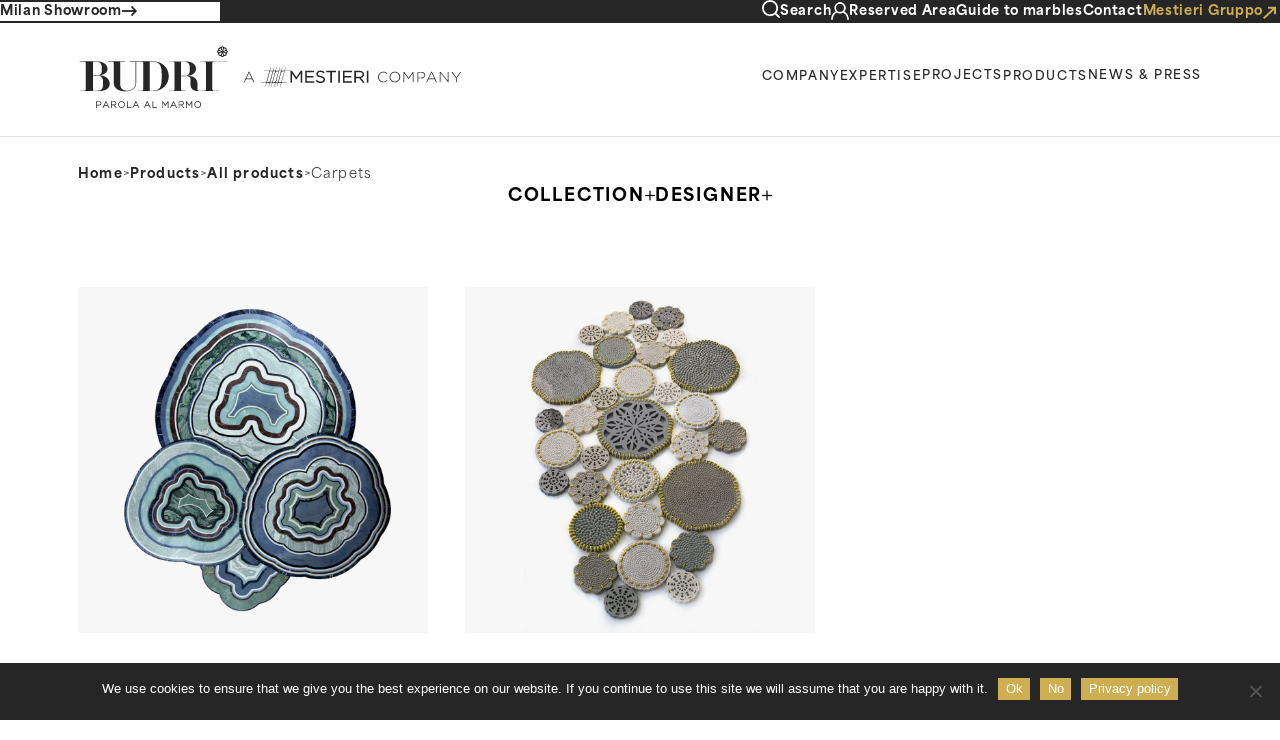

--- FILE ---
content_type: text/html; charset=UTF-8
request_url: https://budri.com/en/prodotti/tutti-i-prodotti/carpets/
body_size: 46006
content:
<!DOCTYPE html>
<html lang="en-GB">
<head>
<meta charset="UTF-8">
<meta name="viewport" content="width=device-width, initial-scale=1">
<div class="wpgb-content" hidden></div><meta name='robots' content='index, follow, max-image-preview:large, max-snippet:-1, max-video-preview:-1' />

	<!-- This site is optimized with the Yoast SEO plugin v26.8 - https://yoast.com/product/yoast-seo-wordpress/ -->
	<title>Carpets Archives - BUDRI</title>
	<link rel="canonical" href="https://budri.com/en/prodotti/tutti-i-prodotti/carpets/" />
	<meta property="og:locale" content="en_GB" />
	<meta property="og:type" content="article" />
	<meta property="og:title" content="Carpets Archives - BUDRI" />
	<meta property="og:url" content="https://budri.com/en/prodotti/tutti-i-prodotti/carpets/" />
	<meta property="og:site_name" content="BUDRI" />
	<meta name="twitter:card" content="summary_large_image" />
	<script type="application/ld+json" class="yoast-schema-graph">{"@context":"https://schema.org","@graph":[{"@type":"CollectionPage","@id":"https://budri.com/en/prodotti/tutti-i-prodotti/carpets/","url":"https://budri.com/en/prodotti/tutti-i-prodotti/carpets/","name":"Carpets Archives - BUDRI","isPartOf":{"@id":"https://budri.com/en/#website"},"breadcrumb":{"@id":"https://budri.com/en/prodotti/tutti-i-prodotti/carpets/#breadcrumb"},"inLanguage":"en-GB"},{"@type":"BreadcrumbList","@id":"https://budri.com/en/prodotti/tutti-i-prodotti/carpets/#breadcrumb","itemListElement":[{"@type":"ListItem","position":1,"name":"Home","item":"https://budri.com/en/"},{"@type":"ListItem","position":2,"name":"Carpets"}]},{"@type":"WebSite","@id":"https://budri.com/en/#website","url":"https://budri.com/en/","name":"BUDRI","description":"Parola al Marmo","potentialAction":[{"@type":"SearchAction","target":{"@type":"EntryPoint","urlTemplate":"https://budri.com/en/?s={search_term_string}"},"query-input":{"@type":"PropertyValueSpecification","valueRequired":true,"valueName":"search_term_string"}}],"inLanguage":"en-GB"}]}</script>
	<!-- / Yoast SEO plugin. -->


<link rel='dns-prefetch' href='//budri.com' />
<link rel='dns-prefetch' href='//use.typekit.net' />
<link rel="alternate" type="application/rss+xml" title="BUDRI &raquo; Feed" href="https://budri.com/en/feed/" />
<link rel="alternate" type="application/rss+xml" title="BUDRI &raquo; Comments Feed" href="https://budri.com/en/comments/feed/" />
<link rel="alternate" type="application/rss+xml" title="BUDRI &raquo; Carpets Categoria prodotto Feed" href="https://budri.com/en/prodotti/tutti-i-prodotti/carpets/feed/" />
<style id='wp-img-auto-sizes-contain-inline-css'>
img:is([sizes=auto i],[sizes^="auto," i]){contain-intrinsic-size:3000px 1500px}
/*# sourceURL=wp-img-auto-sizes-contain-inline-css */
</style>
<link rel='stylesheet' id='x-sticky-header-css' href='https://budri.com/wp-content/plugins/bricksextras/components/assets/css/stickyheader.css?ver=1.0.0' media='all' />
<style id='wp-block-library-inline-css'>
:root{--wp-block-synced-color:#7a00df;--wp-block-synced-color--rgb:122,0,223;--wp-bound-block-color:var(--wp-block-synced-color);--wp-editor-canvas-background:#ddd;--wp-admin-theme-color:#007cba;--wp-admin-theme-color--rgb:0,124,186;--wp-admin-theme-color-darker-10:#006ba1;--wp-admin-theme-color-darker-10--rgb:0,107,160.5;--wp-admin-theme-color-darker-20:#005a87;--wp-admin-theme-color-darker-20--rgb:0,90,135;--wp-admin-border-width-focus:2px}@media (min-resolution:192dpi){:root{--wp-admin-border-width-focus:1.5px}}.wp-element-button{cursor:pointer}:root .has-very-light-gray-background-color{background-color:#eee}:root .has-very-dark-gray-background-color{background-color:#313131}:root .has-very-light-gray-color{color:#eee}:root .has-very-dark-gray-color{color:#313131}:root .has-vivid-green-cyan-to-vivid-cyan-blue-gradient-background{background:linear-gradient(135deg,#00d084,#0693e3)}:root .has-purple-crush-gradient-background{background:linear-gradient(135deg,#34e2e4,#4721fb 50%,#ab1dfe)}:root .has-hazy-dawn-gradient-background{background:linear-gradient(135deg,#faaca8,#dad0ec)}:root .has-subdued-olive-gradient-background{background:linear-gradient(135deg,#fafae1,#67a671)}:root .has-atomic-cream-gradient-background{background:linear-gradient(135deg,#fdd79a,#004a59)}:root .has-nightshade-gradient-background{background:linear-gradient(135deg,#330968,#31cdcf)}:root .has-midnight-gradient-background{background:linear-gradient(135deg,#020381,#2874fc)}:root{--wp--preset--font-size--normal:16px;--wp--preset--font-size--huge:42px}.has-regular-font-size{font-size:1em}.has-larger-font-size{font-size:2.625em}.has-normal-font-size{font-size:var(--wp--preset--font-size--normal)}.has-huge-font-size{font-size:var(--wp--preset--font-size--huge)}.has-text-align-center{text-align:center}.has-text-align-left{text-align:left}.has-text-align-right{text-align:right}.has-fit-text{white-space:nowrap!important}#end-resizable-editor-section{display:none}.aligncenter{clear:both}.items-justified-left{justify-content:flex-start}.items-justified-center{justify-content:center}.items-justified-right{justify-content:flex-end}.items-justified-space-between{justify-content:space-between}.screen-reader-text{border:0;clip-path:inset(50%);height:1px;margin:-1px;overflow:hidden;padding:0;position:absolute;width:1px;word-wrap:normal!important}.screen-reader-text:focus{background-color:#ddd;clip-path:none;color:#444;display:block;font-size:1em;height:auto;left:5px;line-height:normal;padding:15px 23px 14px;text-decoration:none;top:5px;width:auto;z-index:100000}html :where(.has-border-color){border-style:solid}html :where([style*=border-top-color]){border-top-style:solid}html :where([style*=border-right-color]){border-right-style:solid}html :where([style*=border-bottom-color]){border-bottom-style:solid}html :where([style*=border-left-color]){border-left-style:solid}html :where([style*=border-width]){border-style:solid}html :where([style*=border-top-width]){border-top-style:solid}html :where([style*=border-right-width]){border-right-style:solid}html :where([style*=border-bottom-width]){border-bottom-style:solid}html :where([style*=border-left-width]){border-left-style:solid}html :where(img[class*=wp-image-]){height:auto;max-width:100%}:where(figure){margin:0 0 1em}html :where(.is-position-sticky){--wp-admin--admin-bar--position-offset:var(--wp-admin--admin-bar--height,0px)}@media screen and (max-width:600px){html :where(.is-position-sticky){--wp-admin--admin-bar--position-offset:0px}}

/*# sourceURL=wp-block-library-inline-css */
</style><style id='global-styles-inline-css'>
:root{--wp--preset--aspect-ratio--square: 1;--wp--preset--aspect-ratio--4-3: 4/3;--wp--preset--aspect-ratio--3-4: 3/4;--wp--preset--aspect-ratio--3-2: 3/2;--wp--preset--aspect-ratio--2-3: 2/3;--wp--preset--aspect-ratio--16-9: 16/9;--wp--preset--aspect-ratio--9-16: 9/16;--wp--preset--color--black: #000000;--wp--preset--color--cyan-bluish-gray: #abb8c3;--wp--preset--color--white: #ffffff;--wp--preset--color--pale-pink: #f78da7;--wp--preset--color--vivid-red: #cf2e2e;--wp--preset--color--luminous-vivid-orange: #ff6900;--wp--preset--color--luminous-vivid-amber: #fcb900;--wp--preset--color--light-green-cyan: #7bdcb5;--wp--preset--color--vivid-green-cyan: #00d084;--wp--preset--color--pale-cyan-blue: #8ed1fc;--wp--preset--color--vivid-cyan-blue: #0693e3;--wp--preset--color--vivid-purple: #9b51e0;--wp--preset--gradient--vivid-cyan-blue-to-vivid-purple: linear-gradient(135deg,rgb(6,147,227) 0%,rgb(155,81,224) 100%);--wp--preset--gradient--light-green-cyan-to-vivid-green-cyan: linear-gradient(135deg,rgb(122,220,180) 0%,rgb(0,208,130) 100%);--wp--preset--gradient--luminous-vivid-amber-to-luminous-vivid-orange: linear-gradient(135deg,rgb(252,185,0) 0%,rgb(255,105,0) 100%);--wp--preset--gradient--luminous-vivid-orange-to-vivid-red: linear-gradient(135deg,rgb(255,105,0) 0%,rgb(207,46,46) 100%);--wp--preset--gradient--very-light-gray-to-cyan-bluish-gray: linear-gradient(135deg,rgb(238,238,238) 0%,rgb(169,184,195) 100%);--wp--preset--gradient--cool-to-warm-spectrum: linear-gradient(135deg,rgb(74,234,220) 0%,rgb(151,120,209) 20%,rgb(207,42,186) 40%,rgb(238,44,130) 60%,rgb(251,105,98) 80%,rgb(254,248,76) 100%);--wp--preset--gradient--blush-light-purple: linear-gradient(135deg,rgb(255,206,236) 0%,rgb(152,150,240) 100%);--wp--preset--gradient--blush-bordeaux: linear-gradient(135deg,rgb(254,205,165) 0%,rgb(254,45,45) 50%,rgb(107,0,62) 100%);--wp--preset--gradient--luminous-dusk: linear-gradient(135deg,rgb(255,203,112) 0%,rgb(199,81,192) 50%,rgb(65,88,208) 100%);--wp--preset--gradient--pale-ocean: linear-gradient(135deg,rgb(255,245,203) 0%,rgb(182,227,212) 50%,rgb(51,167,181) 100%);--wp--preset--gradient--electric-grass: linear-gradient(135deg,rgb(202,248,128) 0%,rgb(113,206,126) 100%);--wp--preset--gradient--midnight: linear-gradient(135deg,rgb(2,3,129) 0%,rgb(40,116,252) 100%);--wp--preset--font-size--small: 13px;--wp--preset--font-size--medium: 20px;--wp--preset--font-size--large: 36px;--wp--preset--font-size--x-large: 42px;--wp--preset--spacing--20: 0.44rem;--wp--preset--spacing--30: 0.67rem;--wp--preset--spacing--40: 1rem;--wp--preset--spacing--50: 1.5rem;--wp--preset--spacing--60: 2.25rem;--wp--preset--spacing--70: 3.38rem;--wp--preset--spacing--80: 5.06rem;--wp--preset--shadow--natural: 6px 6px 9px rgba(0, 0, 0, 0.2);--wp--preset--shadow--deep: 12px 12px 50px rgba(0, 0, 0, 0.4);--wp--preset--shadow--sharp: 6px 6px 0px rgba(0, 0, 0, 0.2);--wp--preset--shadow--outlined: 6px 6px 0px -3px rgb(255, 255, 255), 6px 6px rgb(0, 0, 0);--wp--preset--shadow--crisp: 6px 6px 0px rgb(0, 0, 0);}:where(.is-layout-flex){gap: 0.5em;}:where(.is-layout-grid){gap: 0.5em;}body .is-layout-flex{display: flex;}.is-layout-flex{flex-wrap: wrap;align-items: center;}.is-layout-flex > :is(*, div){margin: 0;}body .is-layout-grid{display: grid;}.is-layout-grid > :is(*, div){margin: 0;}:where(.wp-block-columns.is-layout-flex){gap: 2em;}:where(.wp-block-columns.is-layout-grid){gap: 2em;}:where(.wp-block-post-template.is-layout-flex){gap: 1.25em;}:where(.wp-block-post-template.is-layout-grid){gap: 1.25em;}.has-black-color{color: var(--wp--preset--color--black) !important;}.has-cyan-bluish-gray-color{color: var(--wp--preset--color--cyan-bluish-gray) !important;}.has-white-color{color: var(--wp--preset--color--white) !important;}.has-pale-pink-color{color: var(--wp--preset--color--pale-pink) !important;}.has-vivid-red-color{color: var(--wp--preset--color--vivid-red) !important;}.has-luminous-vivid-orange-color{color: var(--wp--preset--color--luminous-vivid-orange) !important;}.has-luminous-vivid-amber-color{color: var(--wp--preset--color--luminous-vivid-amber) !important;}.has-light-green-cyan-color{color: var(--wp--preset--color--light-green-cyan) !important;}.has-vivid-green-cyan-color{color: var(--wp--preset--color--vivid-green-cyan) !important;}.has-pale-cyan-blue-color{color: var(--wp--preset--color--pale-cyan-blue) !important;}.has-vivid-cyan-blue-color{color: var(--wp--preset--color--vivid-cyan-blue) !important;}.has-vivid-purple-color{color: var(--wp--preset--color--vivid-purple) !important;}.has-black-background-color{background-color: var(--wp--preset--color--black) !important;}.has-cyan-bluish-gray-background-color{background-color: var(--wp--preset--color--cyan-bluish-gray) !important;}.has-white-background-color{background-color: var(--wp--preset--color--white) !important;}.has-pale-pink-background-color{background-color: var(--wp--preset--color--pale-pink) !important;}.has-vivid-red-background-color{background-color: var(--wp--preset--color--vivid-red) !important;}.has-luminous-vivid-orange-background-color{background-color: var(--wp--preset--color--luminous-vivid-orange) !important;}.has-luminous-vivid-amber-background-color{background-color: var(--wp--preset--color--luminous-vivid-amber) !important;}.has-light-green-cyan-background-color{background-color: var(--wp--preset--color--light-green-cyan) !important;}.has-vivid-green-cyan-background-color{background-color: var(--wp--preset--color--vivid-green-cyan) !important;}.has-pale-cyan-blue-background-color{background-color: var(--wp--preset--color--pale-cyan-blue) !important;}.has-vivid-cyan-blue-background-color{background-color: var(--wp--preset--color--vivid-cyan-blue) !important;}.has-vivid-purple-background-color{background-color: var(--wp--preset--color--vivid-purple) !important;}.has-black-border-color{border-color: var(--wp--preset--color--black) !important;}.has-cyan-bluish-gray-border-color{border-color: var(--wp--preset--color--cyan-bluish-gray) !important;}.has-white-border-color{border-color: var(--wp--preset--color--white) !important;}.has-pale-pink-border-color{border-color: var(--wp--preset--color--pale-pink) !important;}.has-vivid-red-border-color{border-color: var(--wp--preset--color--vivid-red) !important;}.has-luminous-vivid-orange-border-color{border-color: var(--wp--preset--color--luminous-vivid-orange) !important;}.has-luminous-vivid-amber-border-color{border-color: var(--wp--preset--color--luminous-vivid-amber) !important;}.has-light-green-cyan-border-color{border-color: var(--wp--preset--color--light-green-cyan) !important;}.has-vivid-green-cyan-border-color{border-color: var(--wp--preset--color--vivid-green-cyan) !important;}.has-pale-cyan-blue-border-color{border-color: var(--wp--preset--color--pale-cyan-blue) !important;}.has-vivid-cyan-blue-border-color{border-color: var(--wp--preset--color--vivid-cyan-blue) !important;}.has-vivid-purple-border-color{border-color: var(--wp--preset--color--vivid-purple) !important;}.has-vivid-cyan-blue-to-vivid-purple-gradient-background{background: var(--wp--preset--gradient--vivid-cyan-blue-to-vivid-purple) !important;}.has-light-green-cyan-to-vivid-green-cyan-gradient-background{background: var(--wp--preset--gradient--light-green-cyan-to-vivid-green-cyan) !important;}.has-luminous-vivid-amber-to-luminous-vivid-orange-gradient-background{background: var(--wp--preset--gradient--luminous-vivid-amber-to-luminous-vivid-orange) !important;}.has-luminous-vivid-orange-to-vivid-red-gradient-background{background: var(--wp--preset--gradient--luminous-vivid-orange-to-vivid-red) !important;}.has-very-light-gray-to-cyan-bluish-gray-gradient-background{background: var(--wp--preset--gradient--very-light-gray-to-cyan-bluish-gray) !important;}.has-cool-to-warm-spectrum-gradient-background{background: var(--wp--preset--gradient--cool-to-warm-spectrum) !important;}.has-blush-light-purple-gradient-background{background: var(--wp--preset--gradient--blush-light-purple) !important;}.has-blush-bordeaux-gradient-background{background: var(--wp--preset--gradient--blush-bordeaux) !important;}.has-luminous-dusk-gradient-background{background: var(--wp--preset--gradient--luminous-dusk) !important;}.has-pale-ocean-gradient-background{background: var(--wp--preset--gradient--pale-ocean) !important;}.has-electric-grass-gradient-background{background: var(--wp--preset--gradient--electric-grass) !important;}.has-midnight-gradient-background{background: var(--wp--preset--gradient--midnight) !important;}.has-small-font-size{font-size: var(--wp--preset--font-size--small) !important;}.has-medium-font-size{font-size: var(--wp--preset--font-size--medium) !important;}.has-large-font-size{font-size: var(--wp--preset--font-size--large) !important;}.has-x-large-font-size{font-size: var(--wp--preset--font-size--x-large) !important;}
/*# sourceURL=global-styles-inline-css */
</style>

<style id='classic-theme-styles-inline-css'>
/*! This file is auto-generated */
.wp-block-button__link{color:#fff;background-color:#32373c;border-radius:9999px;box-shadow:none;text-decoration:none;padding:calc(.667em + 2px) calc(1.333em + 2px);font-size:1.125em}.wp-block-file__button{background:#32373c;color:#fff;text-decoration:none}
/*# sourceURL=/wp-includes/css/classic-themes.min.css */
</style>
<link rel='stylesheet' id='automaticcss-core-css' href='https://budri.com/wp-content/uploads/automatic-css/automatic.css?ver=1701445691' media='all' />
<link rel='stylesheet' id='cookie-notice-front-css' href='https://budri.com/wp-content/plugins/cookie-notice/css/front.min.css?ver=2.5.11' media='all' />
<style id='wpgb-head-inline-css'>
.wp-grid-builder:not(.wpgb-template),.wpgb-facet{opacity:0.01}.wpgb-facet fieldset{margin:0;padding:0;border:none;outline:none;box-shadow:none}.wpgb-facet fieldset:last-child{margin-bottom:40px;}.wpgb-facet fieldset legend.wpgb-sr-only{height:1px;width:1px}
/*# sourceURL=wpgb-head-inline-css */
</style>
<link rel='stylesheet' id='bricks-frontend-css' href='https://budri.com/wp-content/themes/bricks/assets/css/frontend-light.min.css?ver=1764927396' media='all' />
<style id='bricks-frontend-inline-css'>

			#brx-header {
				--x-header-transition: 0;
				--x-header-fade-transition: 0;
			}

			#brx-header.x-header_sticky-active {
				z-index: 999;
			}
		
@font-face{font-family:"Prata";font-weight:400;font-display:swap;src:url(https://budri.com/wp-content/uploads/2023/06/Prata-Regular.ttf) format("truetype");}

/*# sourceURL=bricks-frontend-inline-css */
</style>
<link rel='stylesheet' id='bricks-child-css' href='https://budri.com/wp-content/themes/bricks-child-1/style.css?ver=1689945887' media='all' />
<link rel='stylesheet' id='bricks-polylang-css' href='https://budri.com/wp-content/themes/bricks/assets/css/integrations/polylang.min.css?ver=1764927396' media='all' />
<link rel='stylesheet' id='bricks-color-palettes-css' href='https://budri.com/wp-content/uploads/bricks/css/color-palettes.min.css?ver=1764927475' media='all' />
<link rel='stylesheet' id='bricks-theme-style-global-css' href='https://budri.com/wp-content/uploads/bricks/css/theme-style-global.min.css?ver=1764927476' media='all' />
<link rel='stylesheet' id='bricks-post-5250-css' href='https://budri.com/wp-content/uploads/bricks/css/post-5250.min.css?ver=1764927482' media='all' />
<link rel='stylesheet' id='bricks-post-5248-css' href='https://budri.com/wp-content/uploads/bricks/css/post-5248.min.css?ver=1764927482' media='all' />
<link rel='stylesheet' id='bricks-post-5255-css' href='https://budri.com/wp-content/uploads/bricks/css/post-5255.min.css?ver=1764927482' media='all' />
<link rel='stylesheet' id='bricks-post-5285-css' href='https://budri.com/wp-content/uploads/bricks/css/post-5285.min.css?ver=1764927480' media='all' />
<link rel='stylesheet' id='bricks-post-5253-css' href='https://budri.com/wp-content/uploads/bricks/css/post-5253.min.css?ver=1764927482' media='all' />
<link rel='stylesheet' id='bricks-font-awesome-6-css' href='https://budri.com/wp-content/themes/bricks/assets/css/libs/font-awesome-6.min.css?ver=1764927381' media='all' />
<link rel='stylesheet' id='bricks-ionicons-css' href='https://budri.com/wp-content/themes/bricks/assets/css/libs/ionicons.min.css?ver=1764927381' media='all' />
<link rel='stylesheet' id='bricks-themify-icons-css' href='https://budri.com/wp-content/themes/bricks/assets/css/libs/themify-icons.min.css?ver=1764927381' media='all' />
<link rel='stylesheet' id='adobe-fonts-project-id-bpo8pxn-css' href='https://use.typekit.net/bpo8pxn.css?ver=bf5a851f63628fc95627eefa34475a50' media='all' />
<link rel='stylesheet' id='x-back-to-top-css' href='https://budri.com/wp-content/plugins/bricksextras/components/assets/css/backtotop.css?ver=1.2.9' media='all' />
<link rel='stylesheet' id='x-burger-trigger-css' href='https://budri.com/wp-content/plugins/bricksextras/components/assets/css/burgertrigger.css?ver=1.2.9' media='all' />
<link rel='stylesheet' id='x-header-search-css' href='https://budri.com/wp-content/plugins/bricksextras/components/assets/css/headersearch.css?ver=1.2.9' media='all' />
<link rel='stylesheet' id='x-slide-menu-css' href='https://budri.com/wp-content/plugins/bricksextras/components/assets/css/slidemenu.css?ver=1.2.9' media='all' />
<link rel='stylesheet' id='automaticcss-bricks-css' href='https://budri.com/wp-content/uploads/automatic-css/automatic-bricks.css?ver=1701445691' media='all' />
<style id='bricks-frontend-inline-inline-css'>
.header-top {position: relative; border-bottom: 1px solid var(--base)}.scrolling .header-top { transform: translateY(-61px);}@media (max-width:1230px) { .header-top { display: none; }}.header-top__inner {flex-direction: row; align-items: center; justify-content: space-between}.header-top__left {display: flex}.header {border-bottom: 1px solid rgba(112, 112, 112, 0.2); position: relative}.scrolling .header { transform: translateY(-61px);}@media (max-width:1230px){ .scrolling .header { transform: none; }}.logo__name {max-width: clamp(9.2rem, 6.472vw + 6.773rem, 19.2rem); width: 100%; height: 100%}.logo__mestieri {margin-left: clamp(0.5rem, 0.971vw + 0.136rem, 2rem); max-width: clamp(16.6rem, 6.084vw + 14.318rem, 26rem)}@media (max-width:1230px){ .mm { display: none; }}.mm__nav-items li.menu-item { display: flex;}.mm__dropdown--mega .brx-submenu-toggle {gap: 0px}.mm__dropdown--mega .brx-submenu-toggle button {font-size: 0px}.mm__dropdown--mega:hover .header-bg { opacity: 1;}.narrow {flex-direction: column; width: 100%; row-gap: var(--space-xxl); max-width: 1128px}.mm__menu .bricks-nav-menu {flex-direction: column; gap: 2rem}.mm__menu .bricks-nav-menu > li {margin-left: 0}.mm__menu .bricks-nav-menu .current-menu-item > a {color: var(--action)}.mm__menu .bricks-nav-menu .current-menu-item > .brx-submenu-toggle > * {color: var(--action)}.mm__menu .bricks-nav-menu > .current-menu-parent > a {color: var(--action)}.mm__menu .bricks-nav-menu > .current-menu-parent > .brx-submenu-toggle > * {color: var(--action)}.mm__menu .bricks-nav-menu > .current-menu-ancestor > a {color: var(--action)}.mm__menu .bricks-nav-menu > .current-menu-ancestor > .brx-submenu-toggle > * {color: var(--action)}.mm__menu .bricks-nav-menu > li > a {color: var(--shade); font-size: 1.6rem; letter-spacing: 1.6px; font-weight: 600; line-height: 34px}.mm__menu .bricks-nav-menu > li > .brx-submenu-toggle > * {color: var(--shade); font-size: 1.6rem; letter-spacing: 1.6px; font-weight: 600; line-height: 34px}.mm__featured-card {row-gap: var(--space-xs); position: relative}.mm__featured-card figure { width: 100%;} .mm__featured-card:hover .mm__featured-card_image img { scale: 1.1;} .mm__featured-card:hover .link::after { clip-path: polygon(0 0, 100% 0, 100% 100%, 0% 100%);}.mm__featured-card_image {width: 100%; overflow: hidden}.mm__featured-card_image:not(.tag), .mm__featured-card_image img {object-fit: cover}.mm__featured-card_image { flex: 0 0 27rem; transition: .3s ease all;}.mm__featured-card_name {font-size: 1.6rem; letter-spacing: 0.48px; text-transform: uppercase; font-weight: 600; color: var(--base)}.mm__nav-link {font-weight: 600; text-transform: uppercase; font-size: 1.6rem; letter-spacing: 1.6px}.toggle-openclose {display: none}@media (max-width:1230px){ .toggle-openclose { display: block; } }@media (max-width: 479px) {.toggle-openclose {top: 3px; position: relative}}.toggle-openclose {display: none}.toggle-openclose .x-hamburger-box {--x-burger-line-height: 2px}@media (max-width:1230px){ .toggle-openclose { display: block; } }@media (max-width: 991px) {.toggle-openclose .x-hamburger-box {--x-burger-line-height: 2px}}@media (max-width: 479px) {.toggle-openclose {top: 3px; position: relative}.toggle-openclose .x-hamburger-box {--x-burger-size: 0.7}}.slide-menu__after-link {font-weight: 600; font-size: 1.6rem; letter-spacing: 0.8px; color: var(--base)}.breadcrumb__wrapper {display: flex; column-gap: .3em}@media (max-width: 767px) {.breadcrumb__wrapper {flex-wrap: wrap; row-gap: .3em}}.breadcrumb {font-size: var(--text-s); letter-spacing: 1.2px}.filter-bar {flex-direction: row; align-items: center; justify-content: center; column-gap: var(--space-xxl); z-index: 1}.filter-bar .filter-dropdown.open.active { transform: none;}@media (max-width: 767px) {.filter-bar {flex-direction: column; row-gap: 2.6rem; margin-top: 5rem; z-index: 1}.wpgb-facet .wpgb-checkbox-facet .wpgb-checkbox[aria-pressed="true"] .wpgb-checkbox-control { background-color: #000!important;}}.filter-dropdown .brx-submenu-toggle {gap: 2rem}.filter-dropdown {color: var(--shade); font-weight: 800; text-transform: uppercase; letter-spacing: 1.8px}.filter-dropdown .brx-submenu-toggle button {font-size: 2rem; color: var(--shade)}.category-archive__grid {display: grid; align-items: initial; grid-template-columns: var(--grid-3); grid-template-rows: var(--grid-1); grid-gap: calc(1rem + var(--grid-gap))}.category-archive__grid { row-gap: var(--space-xl);}@media (max-width: 767px) {.category-archive__grid {grid-template-columns: var(--grid-1)}}.product-archive-card {row-gap: var(--space-s); position: relative; flex-direction: column; flex-wrap: nowrap}.product-archive-card:hover { cursor: pointer;} .product-archive-card:hover .product-archive-card__image { scale: 1.1; filter: grayscale(0);} .product-archive-card:hover .link::after { clip-path: polygon(0 0, 100% 0, 100% 100%, 0% 100%);}@media (max-width: 767px) {.product-archive-card:nth-child(3n+1) img,.product-archive-card:nth-child(3n+1) figure,.product-archive-card:nth-child(3n+5) img, .product-archive-card:nth-child(3n+5) figure { max-height: 23rem;}.product-archive-card img, .product-archive-card figure { max-height: 35rem;}}.product-archive-card__image:not(.tag), .product-archive-card__image img {object-fit: cover}.product-archive-card__image {transition: all 0.3s ease; overflow: hidden; width: 100%; height: 61rem}.product-archive-card__image { aspect-ratio: 1;}.gray-divider {background-color: var(--base-trans-20); width: 100%; height: 1px; margin-top: .8rem}.pagination-wp {margin-top: var(--space-m)}@media (max-width: 991px) {.shortcut-grid {grid-template-columns: var(--grid-1)}}@media (max-width: 767px) {.shortcut-grid {grid-gap: 5rem}}.shortcut-card {position: relative; min-height: clamp(28rem, 17.241vw + 10.897rem, 44rem); flex-direction: column; justify-content: center; row-gap: var(--space-m); padding-left: var(--space-l); font-size: 1.6rem}@media (max-width: 767px) {.shortcut-card {min-height: initial; padding-left: 0}}.shortcut-bg:not(.tag), .shortcut-bg img {object-fit: cover}.shortcut-bg {position: absolute; top: 0px; right: 0px; bottom: 0px; left: 0px; z-index: -1; width: 100%; height: 100%}@media (max-width: 767px) {.shortcut-bg { position: static!important;}}.shortcut-overlay { background:transparent linear-gradient(270deg, #00000000 0%, #000000CB 100%) 0% 0% no-repeat padding-box;}@media (max-width: 767px) {.shortcut-overlay { display: none;}}.shortcut-title {font-size: var(--h2); color: var(--white); max-width: 20ch}@media (max-width: 767px) {.shortcut-title {color: var(--base)}}.shortcut-btn__outer {background-color: var(--white); padding-top: var(--space-s); padding-right: var(--space-m); padding-bottom: var(--space-s); padding-left: var(--space-m); position: relative}@media (max-width: 767px) {.shortcut-btn__outer { border: 1px solid var(--base);}}.prefooter__grid {display: grid; align-items: initial; grid-template-columns: var(--grid-4); grid-template-rows: var(--grid-1); grid-gap: 40px}@media (max-width: 1167px) {.prefooter__grid {grid-template-columns: var(--grid-2)}}@media (max-width: 767px) {.prefooter__grid {grid-template-columns: var(--grid-1)}}.prefooter__card {display: flex; flex-direction: column; row-gap: 3rem}@media (max-width: 767px) {.prefooter__card {padding-bottom: 4.2rem}.prefooter__card { border-right: none!important; border-bottom: 1px solid hsla(0, 0%, 100%, 0.2);}}.prefooter__heading {font-family: "area-normal"}@media (max-width: 767px) {.prefooter__text {line-height: 22px!important}}.footer-nav__title {font-size: 1.6rem; letter-spacing: 1.6px; font-weight: 800; text-transform: uppercase}.footer-nav__link {font-size: var(--text-s); font-weight: 600; letter-spacing: 0.7px}.footer-external-link__container {row-gap: 8px; display: flex; flex-direction: column; max-width: max-content}.footer-external-link__container { transition: all 0.3s ease;} .footer-external-link__container:hover { cursor: pointer;} .footer-external-link__container:hover .footer-external-link__line { clip-path: polygon(0 0, 100% 0, 100% 100%, 0% 100%);}.footer-external-link__wrapper {flex-direction: row; align-items: center; column-gap: 2rem; color: var(--action); display: flex; max-width: max-content}.footer-external-link {font-size: var(--text-s); font-weight: 800; letter-spacing: 0.7px}.footer-external-link__line {background-color: var(--action); height: 2px; transition: all 0.3s ease}.footer-external-link__line { clip-path: polygon(0 0, 20% 0, 20% 100%, 0% 100%);}.subfooter {background-color: var(--base); padding-top: 2rem; padding-right: var(--section-padding-x); padding-bottom: 2rem; padding-left: var(--section-padding-x)}.subfooter a:hover { color: var(--action);}.subfooter__container {flex-direction: row; justify-content: space-between}@media all and (min-width:768px) and (max-width:1024px) { .subfooter__container { gap: 2rem; flex-wrap: wrap; max-width: 90%; }}.subfooter__left-col {display: flex; column-gap: var(--space-m); color: var(--white)}@media (max-width: 767px) {.subfooter__left-col {display: grid; align-items: initial; grid-template-columns: var(--grid-2); width: 100%; grid-gap: 1.4rem}}.subfooter__link {color: var(--white); font-size: var(--text-xs); font-weight: 600; text-transform: uppercase; letter-spacing: 1.2px}.subfooter__center-col {display: flex; column-gap: var(--space-m)}@media (max-width: 767px) {.subfooter__center-col {margin-top: 1.4rem; margin-bottom: 1.4rem; display: grid; align-items: initial; grid-template-columns: var(--grid-2); grid-template-rows: var(--grid-1); grid-gap: 1.4rem; width: 100%}}.subfooter__right-col {display: flex; column-gap: 1rem; align-items: center}@media (max-width: 767px) {.subfooter__right-col {margin-top: 3rem; margin-left: auto}}.subfooter__text-basic {color: var(--white); font-size: var(--text-xs); letter-spacing: 0.6px; font-weight: 600; margin-right: 1rem}
/*# sourceURL=bricks-frontend-inline-inline-css */
</style>
<script id="cookie-notice-front-js-before">
var cnArgs = {"ajaxUrl":"https:\/\/budri.com\/wp-admin\/admin-ajax.php","nonce":"dfd3030103","hideEffect":"fade","position":"bottom","onScroll":false,"onScrollOffset":100,"onClick":false,"cookieName":"cookie_notice_accepted","cookieTime":2592000,"cookieTimeRejected":2592000,"globalCookie":false,"redirection":false,"cache":false,"revokeCookies":false,"revokeCookiesOpt":"automatic"};

//# sourceURL=cookie-notice-front-js-before
</script>
<script src="https://budri.com/wp-content/plugins/cookie-notice/js/front.min.js?ver=2.5.11" id="cookie-notice-front-js"></script>
<link rel="https://api.w.org/" href="https://budri.com/wp-json/" /><link rel="alternate" title="JSON" type="application/json" href="https://budri.com/wp-json/wp/v2/categoria-prodotto/142" /><link rel="EditURI" type="application/rsd+xml" title="RSD" href="https://budri.com/xmlrpc.php?rsd" />

<style type='text/css'  class='wpcb2-inline-style'>
.wsf-required-wrapper {
  display: none !important;
}
.form--light .wsf-form .wsf-required-wrapper .wsf-text-danger {
  color: var(--base);
}
label.wsf-label {
  letter-spacing: 1.4px;
  font-weight: 600 !important;
}
.form--light .wsf-form .wsf-label-position-inside input.wsf-field[placeholder]:focus + label, .form--light .wsf-form .wsf-label-position-inside input.wsf-field[placeholder]:not(:placeholder-shown) + label {
  left: calc(calc(2rem / 2) + 6px);
}
.form--light .wsf-form input[type="checkbox"] + label.wsf-label {
  text-transform: none;
  margin-left: 2rem;
  letter-spacing: normal;
  padding-inline-start: 3rem !important;
}
.form--light .wsf-form input[type="checkbox"] + label.wsf-label a {
  color: var(--action);
}
.form--light .wsf-form input[type="checkbox"] + label.wsf-label a:hover {
  color: var(--action-hover);
}
.form--light div[data-type="submit"] {
  text-align: center;
}
.form--light button[type="submit"] {
  letter-spacing: 0.7px;
  margin-inline: auto;
  display: flex;
  align-items: center;
}
.form--light button[type="submit"]::after {
  content: '';
  background-image: url(/wp-content/uploads/2023/07/arrow-cta-long.svg);
  background-repeat: no-repeat;
  height: 1rem;
  width: 2.8rem;
  display: flex;
  margin-inline-start: 1rem;
  clip-path: polygon(20% 0, 100% 0, 100% 100%, 20% 100%);
  transform: translateX(-0.6rem);
  transition: 0.3s ease all;
}
.form--light button[type="submit"]:hover::after {
  clip-path: polygon(0 0, 100% 0, 100% 100%, 0 100%);
  transform: translateX(0);
}
@media (max-width: 767px) {
  .form--light .wsf-form .wsf-field-wrapper:not(.wsf-alert)[data-type="checkbox"] {
    margin-bottom: 1.6rem;
  }
}
.header-top {
  background-color: var(--base);
  padding-inline: var(--section-padding-x);
}
.header-top__left {
  padding-block: var(--space-s);
  padding-inline-end: var(--space-xxl);
  background-color: var(--white);
  display: flex;
  align-items: center;
  gap: 0.4em;
  position: relative;
}
.header-top__left::before {
  content: '';
  background-color: var(--white);
  width: 100%;
  height: 100%;
  position: absolute;
  left: -100%;
}
.header-top__left--text {
  font-size: var(--text-s);
  font-weight: 800;
  letter-spacing: 0.7px;
}
.header-top__left--icon {
  max-width: 1.5rem;
}
.header-top__links-wrapper {
  color: var(--white);
  font-size: var(--text-s);
  font-weight: 600;
  letter-spacing: 0.7px;
  gap: var(--space-l);
}
.header-top__link {
  display: flex;
  align-items: center;
  gap: 1.1rem;
  transition: all 0.3s ease;
  color: var(--white);
}
.header-top__link-text {
  color: var(--white);
}
.header-top__link-text:hover {
  color: var(--action);
}
.header-top__link-icon {
  max-height: 1.8rem;
}
.header-top__link:last-of-type p {
  color: var(--action) !important;
}
.header-top__link svg path {
  transition: all 0.3s ease;
}
.header-top__link:hover {
  color: var(--action);
}
.header-top__link:hover svg path {
  fill: var(--action) !important;
}
.scrolling .header-bottom svg path {
  fill: var(--base);
}
.scrolling .header-bottom svg text, .scrolling .header-bottom svg rect {
  fill: var(--base);
  stroke: var(--base);
}
.header-bottom {
  padding-inline: var(--section-padding-x);
  padding-block: var(--space-m);
  /*svg path, svg text, svg rect {
        fill: var(--white);
        stroke: var(--white);
    }*/
}
section.header {
  padding: 2.2rem var(--section-padding-x) var(--space-m);
}
section.header .header__container {
  display: flex;
  flex-direction: row;
  justify-content: space-between;
  align-items: center;
}
section.header .header__logo {
  width: 40rem;
  clip-path: polygon(0 0, 45% 0, 45% 100%, 0% 100%);
}
header .header {
  padding-inline: clamp(3rem, calc(22.161vw + -25.343rem), 11rem) !important;
}
/* clamp logo grande + toglie clip-path */
header .header__logo {
  width: clamp(32rem, calc(12.5vw + 16rem), 40rem) !important;
  clip-path: polygon(0 0, 100% 0, 100% 100%, 0% 100%) !important;
}
header .logo-wrapper {
  width: clamp(26rem, calc(13.592vw + 20.903rem), 47rem);
}
/* clamp link items con logo grande */
header .brx-submenu-toggle > a, header .mm__nav-items > li > a {
  font-size: clamp(1.2rem, calc(1.108vw + -0.217rem), 1.6rem) !important;
}
/* -----------------------NAV ITEMS-------------------- */
/* --------------------MEGA MENU CONTENT DESKTOP & MOBILE----------------- */
/* -----------------------MOBILE SETTINGS-------------------- */
/* ----------------------YOUR CUSTOM CSS--------------------- */
.brx-submenu-toggle:hover a {
  color: var(--action) !important;
}
/* -----------------------END OF YOUR CUSTOM CSS-------------------- */
/* -----------------------LOGIC *IGNORE*-------------------- */
.mm:not(.brx-open) .mm__nav-items > li > a {
  color: var(--base);
}
.mm:not(.brx-open) .mm__nav-items > li > a:hover {
  color: var(--action);
}
.mm:not(.brx-open) .mm__nav-items > li .brx-submenu-toggle {
  color: var(--base);
}
.mm:not(.brx-open) .mm__nav-items > li .brx-submenu-toggle:hover {
  color: var(--action);
}
.mm:not(.brx-open) .mm__nav-items > li .brx-submenu-toggle a, .mm:not(.brx-open) .mm__nav-items > li .brx-submenu-toggle span, .mm:not(.brx-open) .mm__nav-items > li .brx-submenu-toggle svg {
  color: inherit;
}
.mm.brx-open .mm__nav-items > li {
  border-bottom: 1px solid var(--shade-light);
}
.mm.brx-open .mm__nav-items > li .mm__nav-link, .mm.brx-open .mm__nav-items > li .brx-submenu-toggle {
  padding: calc(var(--space-m) / 1.6) var(--section-padding-x);
}
.mm.brx-open .mm__nav-items > li a {
  color: black;
}
.mm.brx-open .mm__nav-items > li .brx-submenu-toggle {
  color: black;
}
.mm.brx-open .mm__nav-items > li .brx-submenu-toggle a, .mm.brx-open .mm__nav-items > li .brx-submenu-toggle svg, .mm.brx-open .mm__nav-items > li .brx-submenu-toggle span {
  color: inherit;
}
.mm.brx-open .mm__dropdown--mega .mm__dropdown-content, .mm.brx-open .mm__dropdown--menu .mm__dropdown-content {
  -ms-overflow-style: none;
  /* IE and Edge scrollbar */
  scrollbar-width: none;
  /* Firefox scrollbar */
}
.mm.brx-open .mm__dropdown--mega .mm__dropdown-content::-webkit-scrollbar, .mm.brx-open .mm__dropdown--menu .mm__dropdown-content::-webkit-scrollbar {
  display: none;
}
.mm.brx-open li.mm__dropdown--menu .mm__dropdown-content {
  padding: 0;
  gap: 0;
}
.mm.brx-open li.mm__dropdown--menu .mm__dropdown-content .menu-item {
  border-bottom: 1px solid var(--shade-light);
}
.mm.brx-open li.mm__dropdown--menu .mm__dropdown-content .menu-item a {
  padding: calc(var(--space-m) / 1.6) var(--section-padding-x);
}
.mm.brx-open li.mm__dropdown--menu .mm__dropdown-content a {
  color: black;
}
.mm.brx-open li.mm__dropdown--menu .mm__dropdown-content .brx-submenu-toggle {
  color: black;
}
.mm.brx-open li.mm__dropdown--menu .mm__dropdown-content .brx-submenu-toggle a, .mm.brx-open li.mm__dropdown--menu .mm__dropdown-content .brx-submenu-toggle svg, .mm.brx-open li.mm__dropdown--menu .mm__dropdown-content .brx-submenu-toggle span {
  color: inherit;
}
.mm:not(.brx-open) .mm__dropdown--mega > .brx-submenu-toggle button svg, .mm:not(.brx-open) .mm__dropdown--menu > .brx-submenu-toggle button svg {
  transform: rotatex(0);
  transition: transform 0.2s ease-in-out;
}
.mm:not(.brx-open) .mm__dropdown--mega.open > .brx-submenu-toggle button svg, .mm:not(.brx-open) .mm__dropdown--menu.open > .brx-submenu-toggle button svg {
  transform: rotatex(180deg);
}
/* -----------------------END OF LOGIC-------------------- */
/* -----------------------REST OF CSS BELOW--------------------*/
.mm .mm__dropdown--mega a, .mm .mm__dropdown--menu a {
  font-weight: 600;
  letter-spacing: 1.6px;
  font-size: 1.6rem;
  text-transform: uppercase;
}
.mm .mm__dropdown--mega.open .mm__dropdown-content, .mm .mm__dropdown--menu.open .mm__dropdown-content {
  transform: translateY(35px);
}
.mm .mm__dropdown--mega .mm__dropdown-content {
  padding-inline: var(--section-padding-x);
  padding-block: var(--space-xxl);
  gap: var(--space-m);
  box-shadow: 0px 3px 20px -4px #0000001A;
  flex-direction: row;
}
.mm .mm__dropdown--menu .mm__dropdown-content {
  padding: var(--space-m);
  gap: calc(var(--space-l) / 1.4);
  min-width: fit-content;
  box-shadow: 119px 360px 152px rgba(0, 0, 0, 0.01), 67px 203px 128px rgba(0, 0, 0, 0.05), 30px 90px 95px rgba(0, 0, 0, 0.09), 7px 23px 52px rgba(0, 0, 0, 0.1), 0px 0px 0px rgba(0, 0, 0, 0.1);
}
.mm .mm__dropdown--menu .mm__dropdown-content .menu-item a {
  min-width: 12ch;
}
.mm .mm__nav-items {
  gap: var(--space-l);
}
.mm:not(.brx-open) .mm__dropdown-content {
  transform: translateY(40px);
  background-color: white;
}
.mm:not(.brx-open) .mm__dropdown-content a {
  color: var(--base);
}
.mm:not(.brx-open) .mm__dropdown-content a:hover {
  color: var(--action);
}
@media (max-width: 1230px) {
  .mm .mm__nav-items-wrapper {
    visibility: hidden;
    transform: translateX(100%);
    transition: all 0.5s cubic-bezier(0.79, 0.14, 0.15, 0.86);
  }
  .mm .mm__nav-items-wrapper .mm__nav-items {
    display: none;
  }
  .mm .mm__toggle-open {
    display: flex !important;
    --brxe-toggle-scale: 0.8;
    color: var(--base);
  }
}
.mm.brx-open.brx-closing .mm__nav-items-wrapper {
  transform: translateX(100%);
}
.mm.brx-open .mm__mobile-nav {
  padding: var(--space-m) var(--section-padding-x);
  align-items: flex-end;
  border-bottom: 1px solid var(--shade-light);
}
.mm.brx-open .mm__nav-items-wrapper {
  visibility: visible;
  position: fixed;
  inset: 0;
  background-color: white;
  z-index: 1001;
  transform: translateX(0);
  display: flex;
  transition: all 0.5s cubic-bezier(0.79, 0.14, 0.15, 0.86);
}
.mm.brx-open .mm__nav-items-wrapper .mm__nav-items {
  position: relative;
  display: flex;
  overflow: hidden;
  flex-grow: 1;
  justify-content: flex-start;
  background-color: white;
}
.mm.brx-open .mm__nav-items-wrapper .mm__toggle-close {
  display: flex;
  font-size: 2.6rem;
  color: black;
}
.mm.brx-open .mm__dropdown--mega, .mm.brx-open .mm__dropdown--menu {
  position: static;
}
.mm.brx-open .mm__dropdown--mega > .brx-submenu-toggle button svg, .mm.brx-open .mm__dropdown--menu > .brx-submenu-toggle button svg {
  transition: none;
  transform: rotate(-90deg);
}
.mm.brx-open .mm__dropdown--mega .mm__dropdown-content, .mm.brx-open .mm__dropdown--menu .mm__dropdown-content {
  position: absolute !important;
  inset: 0;
  transform: translateX(100%);
  transition-property: transform opacity visibility;
  transition-duration: 0.5s;
  transition-timing-function: cubic-bezier(0.79, 0.14, 0.15, 0.86);
  display: flex;
  padding: var(--space-m) var(--section-padding-x);
  left: 0 !important;
  min-width: 100% !important;
  overflow-x: hidden;
  flex-direction: column;
  background-color: white;
  border-radius: 0;
  box-shadow: none;
}
.mm.brx-open .mm__dropdown--mega .mm__dropdown-content > *, .mm.brx-open .mm__dropdown--menu .mm__dropdown-content > * {
  max-width: 100%;
}
.mm.brx-open .mm__dropdown--mega.open.active .mm__dropdown-content, .mm.brx-open .mm__dropdown--menu.open.active .mm__dropdown-content {
  transform: translateX(0);
}
.mm.brx-open .mm__dropdown--mega.open.active > .brx-submenu-toggle button, .mm.brx-open .mm__dropdown--menu.open.active > .brx-submenu-toggle button {
  position: fixed;
  top: var(--space-m);
  left: var(--section-padding-x);
  gap: 0.4em;
  align-items: center;
  min-height: 2.6rem;
  font-size: calc(2.6rem / 1.6);
  color: black;
}
.mm.brx-open .mm__dropdown--mega.open.active > .brx-submenu-toggle button svg, .mm.brx-open .mm__dropdown--menu.open.active > .brx-submenu-toggle button svg {
  transform: rotate(90deg);
}
.mm.brx-open .mm__dropdown--mega.open.active > .brx-submenu-toggle button::after, .mm.brx-open .mm__dropdown--menu.open.active > .brx-submenu-toggle button::after {
  content: "Back";
}
body.bricks-is-frontend.admin-bar .mm.brx-open .mm__nav-items-wrapper {
  top: var(--wp-admin--admin-bar--height) !important;
}
@media (max-width: 1230px) {
  #brx-header.sticky > .brxe-section {
    padding: 3rem var(--section-padding-x);
  }
  header .logo-wrapper {
    position: absolute;
  }
  .toggle-openclose {
    margin-left: auto;
  }
}
@media (max-width: 991px) {
  #brx-header.sticky > .brxe-section {
    background-color: white;
    padding: 1.3rem var(--section-padding-x);
  }
}
.prefooter {
  background-color: #F8F8F8;
  color: var(--base);
}
.prefooter a {
  color: var(--base);
  font-size: var(--text-ms);
}
.prefooter a:hover {
  color: var(--base);
}
.prefooter p {
  line-height: 28px;
  font-size: var(--text-ms);
}
.prefooter__card:not(:last-of-type) {
  border-right: 1px solid #e3e3e3;
}
.prefooter__heading {
  color: var(--action);
  text-transform: uppercase;
  font-size: var(--text-m);
  font-weight: 700;
  letter-spacing: 1.6px;
}
.prefooter__link {
  display: flex;
  align-items: center;
}
.prefooter__link::after {
  content: '';
  background: url(/wp-content/uploads/2023/07/arrow-cta-long.svg) no-repeat;
  display: flex;
  width: 2.8rem;
  height: 1rem;
  margin-inline-start: 0rem;
  clip-path: polygon(20% 0, 100% 0, 100% 100%, 20% 100%);
  transition: all 0.3s ease;
  filter: invert(1);
}
.prefooter__link:hover::after {
  margin-inline-start: 0.6rem;
  clip-path: polygon(0 0, 100% 0, 100% 100%, 0 100%);
}
.prefooter__link + .prefooter__link {
  margin-block-start: -1rem;
}
:root {
  --border-gradient: linear-gradient(90deg, #D0B869 0%, #FFF0C4 48%, #D4BC70 100%);
}
.gradient-divider {
  background-image: var(--border-gradient);
  height: 0.3rem;
}
.slider-controls__wrapper {
  background-color: var(--white);
}
.bg-visible {
  opacity: 1 !important;
}
.menu-dark {
  color: var(--base) !important;
  filter: none !important;
}
.project-slide-card__category {
  margin-block-start: var(--space-m);
}
.project-slide-card__name {
  margin-block-start: 1rem !important;
}
.project-slide-card .link {
  margin-block-start: var(--space-s);
}
.slider-subheading {
  font-size: var(--text-s);
  color: var(--white);
  letter-spacing: 1.4px;
  font-weight: 700;
  text-transform: capitalize;
}
.slider-overlay {
  position: absolute;
  inset: 0;
  background: transparent linear-gradient(298deg, #00000000 0%, #00000066 100%) 0% 0% no-repeat;
}
.slider-heading {
  font-size: var(--h1);
  color: var(--white);
  position: absolute;
  top: 50%;
  transform: translateY(-50%);
  margin-inline-end: auto;
  max-width: 70%;
}
@media (min-width: 992px) {
  .metodo-step__card:nth-of-type(1)::after, .metodo-step__card:nth-of-type(2)::after, .metodo-step__card:nth-of-type(7)::after, .metodo-step__card:nth-of-type(8)::after {
    content: '';
    width: var(--space-xxl);
    height: 2.5rem;
    display: flex;
    -webkit-mask: url(/wp-content/uploads/2023/09/arrow-metodo.svg) no-repeat 50% 50%;
    mask: url(/wp-content/uploads/2023/09/arrow-metodo.svg) no-repeat 50% 50%;
    -webkit-mask-size: contain;
    mask-size: contain;
    background-color: var(--action);
    position: absolute;
    right: calc(-1 * var(--space-xxl));
  }
  .metodo-step__card:nth-of-type(4)::after, .metodo-step__card:nth-of-type(5)::after, .metodo-step__card:nth-of-type(10)::after {
    content: '';
    width: var(--space-xxl);
    height: 2.5rem;
    display: flex;
    -webkit-mask: url(/wp-content/uploads/2023/09/arrow-metodo.svg) no-repeat 50% 50%;
    mask: url(/wp-content/uploads/2023/09/arrow-metodo.svg) no-repeat 50% 50%;
    -webkit-mask-size: contain;
    mask-size: contain;
    background-color: var(--action);
    position: absolute;
    right: calc(-1 * var(--space-xxl));
    rotate: 180deg;
  }
  .metodo-step__card:nth-of-type(3)::after, .metodo-step__card:nth-of-type(4)::after {
    content: '';
    width: var(--space-xxl);
    height: 2.5rem;
    display: flex;
    -webkit-mask: url(/wp-content/uploads/2023/09/arrow-metodo.svg) no-repeat 50% 50%;
    mask: url(/wp-content/uploads/2023/09/arrow-metodo.svg) no-repeat 50% 50%;
    -webkit-mask-size: contain;
    mask-size: contain;
    background-color: var(--action);
    position: absolute;
    bottom: calc(-0.60 * var(--space-xxl));
    left: 35%;
    rotate: 90deg;
    z-index: -2;
  }
  .metodo-step__card:nth-of-type(4)::before {
    content: '';
    width: var(--space-xxl);
    height: 2.5rem;
    display: flex;
    -webkit-mask: url(/wp-content/uploads/2023/09/arrow-metodo.svg) no-repeat 50% 50%;
    mask: url(/wp-content/uploads/2023/09/arrow-metodo.svg) no-repeat 50% 50%;
    -webkit-mask-size: contain;
    mask-size: contain;
    background-color: var(--action);
    position: absolute;
    right: calc(-1 * var(--space-xxl));
    rotate: 180deg;
  }
  .metodo-step__card:nth-of-type(9)::after {
    content: '';
    display: flex;
    background-color: var(--action);
    width: 2px;
    height: calc(var(--space-xxl)*2.15);
    rotate: 0deg;
    position: absolute;
    top: 100%;
    left: 50%;
    transform: translateX(-50%);
  }
  .metodo-step__card:nth-of-type(10)::before {
    content: '';
    width: calc(var(--space-xxl) + 50%);
    height: 2px;
    display: flex;
    background-color: var(--action);
    position: absolute;
    left: 100%;
  }
}
@media (max-width: 991px) {
  .metodo-step__card:not(:last-of-type)::after {
    content: '';
    width: var(--space-xxl);
    height: 1.5rem;
    display: flex;
    -webkit-mask: url(/wp-content/uploads/2023/09/arrow-metodo.svg) no-repeat 50% 50%;
    mask: url(/wp-content/uploads/2023/09/arrow-metodo.svg) no-repeat 50% 50%;
    -webkit-mask-size: contain;
    mask-size: contain;
    background-color: var(--action);
    position: absolute;
    top: 100%;
    left: 50%;
    rotate: 90deg;
    transform: translate(-1rem, 50%);
    transform-origin: center left;
    z-index: -1;
  }
}
.projects-facet .wpgb-inline-list {
  gap: var(--space-l);
}
.projects-facet .wpgb-button {
  border: none !important;
  padding-inline: 0 !important;
  border-bottom: 2px solid transparent !important;
  border-radius: 0 !important;
}
.projects-facet .wpgb-button span {
  font-size: 1.6rem;
  letter-spacing: 0.7px;
  color: var(--base);
  padding-inline: 0 !important;
}
.projects-facet .wpgb-button[aria-pressed="true"] {
  background: none !important;
  border-bottom: 2px solid var(--base) !important;
}
.projects-facet .wpgb-button[aria-pressed="true"] span {
  font-weight: 800;
}
.projects-facet .wpgb-button:focus {
  outline: none !important;
}
.pagination .next {
  position: relative;
  display: flex !important;
  gap: var(--space-m);
  margin-left: var(--space-xxl);
}
.pagination .next::before {
  content: 'Avanti';
}
.pagination .prev {
  position: relative;
  display: flex !important;
  gap: var(--space-m);
  margin-right: var(--space-xxl);
}
.pagination .prev svg {
  rotate: 180deg;
}
.pagination .prev::after {
  content: 'Indietro';
}
.pagination-eng .next::before {
  content: 'Next';
}
.pagination-eng .prev::after {
  content: 'Previous';
}
.pagination-wp .wpgb-facet .wpgb-pagination li a, .pagination-wp .wpgb-facet .wpgb-pagination li a:hover {
  color: var(--shade);
  font-family: "area-normal";
  font-weight: 600;
  font-size: var(--text-m);
}
.pagination-wp .wpgb-facet .wpgb-pagination li a[aria-current] {
  color: var(--action);
  font-family: "area-normal";
  font-weight: 800;
  font-size: var(--text-m);
}
.wpgb-facet .wpgb-button:focus:not(button), .wpgb-facet .wpgb-rating:focus, .wpgb-facet .wpgb-hierarchy:focus, .wpgb-facet .wpgb-toggle-hidden:focus, .wpgb-facet .wpgb-range-clear:focus, .wpgb-facet .wpgb-range-thumb:focus, .wpgb-facet .wpgb-pagination li a:focus, .wpgb-facet .wpgb-radio:focus .wpgb-radio-control, .wpgb-facet .wpgb-checkbox:focus .wpgb-checkbox-control, .wpgb-facet .wpgb-color:focus .wpgb-color-control, .wpgb-facet .wpgb-az-index:focus .wpgb-az-index-label {
  outline: none !important;
}
@media (max-width: 767px) {
  .pagination .next::before, .pagination .prev::before {
    display: none;
  }
  .next .page-numbers {
    width: 5rem;
  }
}
:root {
  --text-ms: clamp(1.4rem, 0.129vw + 1.351rem, 1.6rem);
}
.cookie__btn {
  background-color: #cead53;
  color: #ffffff;
  padding: 0.25em 0.5em;
  border: 1px solid #cead53;
  transition: 0.3s ease all;
}
.narrow {
  max-width: 142rem;
  margin-inline: auto;
}
.content-width:not([class*="breakout--"]) {
  inline-size: 100%;
  max-inline-size: var(--content-width);
  margin-inline: auto;
}
.content-width--safe:not([class*="breakout--"]) {
  inline-size: 100%;
  max-inline-size: var(--content-width-safe);
  margin-inline: auto;
}
.brx-popup-content {
  position: relative;
  overflow: hidden;
  min-height: 57.4rem;
  min-width: 84rem;
  display: flex;
  align-items: center;
}
@media (max-width: 767px) {
  .brx-popup-content {
    min-width: 31.6rem;
    width: 100%;
  }
}
/** TEXT **/
.h-accent {
  font-size: var(--text-s);
  color: var(--action);
  text-align: center;
  text-transform: uppercase;
  font-weight: 800;
  letter-spacing: 1.4px;
  font-family: 'area-normal';
}
.link {
  font-size: 1.4rem;
  letter-spacing: 0.7px;
  margin-block-start: clamp(2rem, calc(1.294vw + 1.515rem), 4rem);
  display: flex;
  flex-direction: column;
}
.link::after {
  content: '';
  background-image: url('https://budri.com/wp-content/uploads/2023/06/Freccia-CTA-1-Aperta.svg');
  background-repeat: no-repeat;
  margin-block-start: 1.2rem;
  height: 1rem;
  clip-path: polygon(0 0, 32% 0, 32% 100%, 0% 100%);
  transition: all 0.3s ease;
}
.link:hover::after {
  clip-path: polygon(0 0, 100% 0, 100% 100%, 0% 100%);
}
.slider-title {
  font-size: var(--text-s);
  letter-spacing: 1.2px;
  text-transform: uppercase;
  font-weight: 700;
}
.collaborazioni-name {
  font-family: 'Prata';
  font-size: var(--h3);
  color: var(--shade-medium);
  text-transform: uppercase;
  position: relative;
}
.collaborazioni-name::before {
  content: '';
  width: 1px;
  height: 4.8rem;
  background-color: var(--action);
  position: absolute;
  left: calc(-1 * calc(var(--space-xxl) / 2));
}
.read-more__link {
  display: flex;
  align-items: center;
  font-size: var(--text-s);
  /*  &:hover::after {
            margin-inline-start: 0.6rem;
            clip-path: polygon(0 0, 100% 0, 100% 100%, 0 100%);
        } */
}
.read-more__link::after {
  content: '';
  background: url(/wp-content/uploads/2023/07/arrow-cta-long-black.svg) no-repeat;
  display: flex;
  width: 2.8rem;
  height: 1.45rem;
  margin-inline-start: 0rem;
  clip-path: polygon(20% 0, 100% 0, 100% 100%, 20% 100%);
  transition: all 0.3s ease;
}
.embed-responsive {
  position: relative;
  display: block;
  min-height: 2000px;
  padding: 0;
  overflow: hidden;
}
.embed-responsive-item {
  position: absolute;
  top: 0;
  bottom: 0;
  left: 0;
  width: 100%;
  height: 100%;
  border: 0;
}
.search-count__title {
  font-size: var(--text-s);
  color: #adadad;
  text-transform: uppercase;
  font-weight: 700;
  font-family: 'area-normal';
}

</style><noscript><style>.wp-grid-builder .wpgb-card.wpgb-card-hidden .wpgb-card-wrapper{opacity:1!important;visibility:visible!important;transform:none!important}.wpgb-facet {opacity:1!important;pointer-events:auto!important}.wpgb-facet *:not(.wpgb-pagination-facet){display:none}</style></noscript>    <!-- Google tag (gtag.js) --> 
    <script async src="https://www.googletagmanager.com/gtag/js?id=G-1N89Z0Q7X8"></script> <script> window.dataLayer = window.dataLayer || []; function gtag(){dataLayer.push(arguments);} gtag('js', new Date()); gtag('config', 'G-1N89Z0Q7X8'); </script>
<link rel="icon" href="https://budri.com/wp-content/uploads/2023/08/cropped-Budri-Favicon-32x32.png" sizes="32x32" />
<link rel="icon" href="https://budri.com/wp-content/uploads/2023/08/cropped-Budri-Favicon-192x192.png" sizes="192x192" />
<link rel="apple-touch-icon" href="https://budri.com/wp-content/uploads/2023/08/cropped-Budri-Favicon-180x180.png" />
<meta name="msapplication-TileImage" content="https://budri.com/wp-content/uploads/2023/08/cropped-Budri-Favicon-270x270.png" />
<style id='bricks-global-classes-inline-inline-css'>

/* BREAKPOINT: Desktop (BASE) */
.close-popup { position: absolute; right: 4rem; top: 4rem;} .close-popup:hover { cursor: pointer;}


/* BREAKPOINT: Desktop (BASE) */
.reset-confirmation__wrapper {background-color: var(--white)}
.reset-confirmation__wrapper { position: absolute; left: 0; bottom: -100%; transition: all .4s ease;} .active { bottom: 50%!important; transform: translateY(50%);}


/*# sourceURL=bricks-global-classes-inline-inline-css */
</style>
<style id='bricks-dynamic-data-inline-css'>

/* TEMPLATE SHORTCODE CSS (ID: 5250) */

/* BREAKPOINT: Desktop (BASE) */
#brxe-zwavfj {font-size: 25px}


/* BREAKPOINT: Desktop (BASE) */
#brxe-ptxxsh {text-align: center}


/* BREAKPOINT: Desktop (BASE) */
#brxe-gjelkq {font-size: var(--text-m); text-align: center}
#brxe-gjelkq  a {font-size: var(--text-m); text-align: center; font-size: inherit}


/* BREAKPOINT: Desktop (BASE) */
#brxe-efalqy {margin-top: 6rem; max-width: 54.4rem; position: relative}
#brxe-efalqy .wsf-bottom { margin-top: var(--space-l);}


/* BREAKPOINT: Desktop (BASE) */
#brxe-ypfruw {font-size: var(--text-s); color: var(--base); position: absolute; top: 57%; right: 18%}
#brxe-ypfruw:hover { color: var(--action);}

/* BREAKPOINT: Mobile landscape */
@media (max-width: 767px) {
#brxe-ypfruw {top: 56%; right: 10%}
}

/* BREAKPOINT: Desktop (BASE) */
#brxe-mumrrw {margin-top: var(--space-m)}


/* BREAKPOINT: Desktop (BASE) */
#brxe-qjhydq {flex-direction: column; align-items: center; padding-top: var(--space-m); padding-bottom: var(--space-m)}

/* BREAKPOINT: Mobile landscape */
@media (max-width: 767px) {
#brxe-qjhydq {padding-top: 55px}
}

/* POPUP SETTINGS CSS */

/* BREAKPOINT: Desktop (BASE) */
.brxe-popup-5250.brx-popup .brx-popup-backdrop {background-color: rgba(38, 38, 38, 0.9)}
.brxe-popup-5250 .brx-popup-content {padding-top: clamp(5.5rem, 0.971vw + 5.136rem, 7rem); padding-right: clamp(2rem, 1.294vw + 1.515rem, 4rem); padding-bottom: clamp(5.5rem, 0.971vw + 5.136rem, 7rem); padding-left: clamp(2rem, 1.294vw + 1.515rem, 4rem); width: 84rem}
.brxe-popup-5250.brx-popup {justify-content: center; align-items: center; padding-right: 3rem; padding-left: 3rem}

/* BREAKPOINT: Mobile landscape */
@media (max-width: 767px) {
.brxe-popup-5250.brx-popup {padding-right: 1rem; padding-left: 1rem}
}


/* TEMPLATE SHORTCODE CSS (ID: 5248) */

/* BREAKPOINT: Desktop (BASE) */
#brxe-dutizo {font-size: 25px}


/* BREAKPOINT: Desktop (BASE) */
#brxe-wlritn {font-size: var(--text-m); text-align: center; max-width: 42ch}
#brxe-wlritn  a {font-size: var(--text-m); text-align: center; font-size: inherit}


/* BREAKPOINT: Desktop (BASE) */
#brxe-poztqr {margin-top: 6rem}


/* BREAKPOINT: Desktop (BASE) */
#brxe-qexxhi {flex-direction: column; align-items: center; row-gap: 6px}


/* BREAKPOINT: Desktop (BASE) */
#brxe-caxaxq {margin-top: 4.4rem}


/* BREAKPOINT: Desktop (BASE) */
#brxe-xqdtil {font-size: var(--text-m); text-align: center; max-width: 42ch}
#brxe-xqdtil  a {font-size: var(--text-m); text-align: center; font-size: inherit}


/* BREAKPOINT: Desktop (BASE) */
#brxe-suprzg {flex-direction: column; align-items: center; row-gap: 6px}


/* POPUP SETTINGS CSS */

/* BREAKPOINT: Desktop (BASE) */
.brxe-popup-5248.brx-popup {padding-right: 3rem; padding-left: 3rem; justify-content: center; align-items: center}
.brxe-popup-5248.brx-popup .brx-popup-backdrop {background-color: var(--base-trans-90)}
.brxe-popup-5248 .brx-popup-content {padding-top: clamp(5.5rem, 0.971vw + 5.136rem, 7rem); padding-right: clamp(2rem, 1.294vw + 1.515rem, 4rem); padding-bottom: clamp(5.5rem, 0.971vw + 5.136rem, 7rem); padding-left: clamp(2rem, 1.294vw + 1.515rem, 4rem); width: 84rem}



/*# sourceURL=bricks-dynamic-data-inline-css */
</style>
<link rel='stylesheet' id='wpgb-facets-css' href='https://budri.com/wp-content/plugins/wp-grid-builder/frontend/assets/css/facets.css?ver=1.9.0' media='all' />
<link rel='stylesheet' id='wpgb-colors-css' href='https://budri.com/wp-content/wpgb/facets/colors.css?ver=1715854410' media='all' />
</head>

<body class="archive tax-categoria-prodotto term-carpets term-142 wp-theme-bricks wp-child-theme-bricks-child-1 cookies-not-set brx-body bricks-is-frontend wp-embed-responsive">		<a class="skip-link" href="#brx-content">Skip to main content</a>

					<a class="skip-link" href="#brx-footer">Skip to footer</a>
			<header id="brx-header" class="sticky on-scroll" data-x-overlay="none"><div class="brxe-section header-top"><div class="brxe-container header-top__inner"><a href="https://budri.com/en/company/showroom-milano/" class="brxe-div header-top__left"><p class="brxe-text-basic header-top__left--text">Milan Showroom</p><svg class="brxe-svg header-top__left--icon" xmlns="http://www.w3.org/2000/svg" width="17.369" height="11.224" viewBox="0 0 17.369 11.224"><g id="Componente_68_178" data-name="Componente 68 – 178" transform="translate(0 0.707)"><line id="Linea_20" data-name="Linea 20" x2="15.955" transform="translate(0 4.904)" fill="none" stroke="#262626" stroke-width="2"></line><path id="Tracciato_5430" data-name="Tracciato 5430" d="M-1485.4,2704l4.905,4.905-4.905,4.905" transform="translate(1496.445 -2704.002)" fill="none" stroke="#262626" stroke-width="2"></path></g></svg></a><div id="brxe-fzqzmu" class="brxe-div header-top__links-wrapper"><a id="brxe-jfautp" class="brxe-div header-top__link"><div id="brxe-utfcnx" class="brxe-xheadersearch" data-type="expand"><button class="x-header-search_toggle-open" data-type="expand" data-reveal="slide" aria-label="Open Search" aria-controls="x-header-search_form-utfcnx" aria-expanded="false"><svg class="" xmlns="http://www.w3.org/2000/svg" width="18" height="18.02" viewBox="0 0 18 18.02"><g id="Raggruppa_3228" data-name="Raggruppa 3228" transform="translate(-799.168 -378.742)"><path id="Tracciato_2" data-name="Tracciato 2" d="M813.554,391.876l1.386,1.384c.65.65,1.3,1.3,1.949,1.951a.885.885,0,0,1,.193,1.027.9.9,0,0,1-.886.52,1,1,0,0,1-.638-.33q-1.553-1.559-3.111-3.112c-.054-.054-.11-.1-.163-.154a8.085,8.085,0,1,1-.089-12.714,8.086,8.086,0,0,1,1.36,11.428Zm-6.311,1.249a6.291,6.291,0,1,0-6.289-6.292A6.29,6.29,0,0,0,807.243,393.125Z" transform="translate(0 0)" fill="#fff"></path></g></svg></button><form role="search" method="get" class="x-search-form" id="x-header-search_form-utfcnx" action="https://budri.com/en/">
                <div data-search-width="fullWidth" class="brxe-container">
                  <label>
                    <span class="screen-reader-text">Search..</span>
                    <input type="search" placeholder="Search.." value="" name="s"> 
                    </label>
                    <input type="submit" class="search-submit" value="Search"><button class="x-header-search_toggle-close" aria-label="Close Search" aria-controls="x-header-search_form-utfcnx" aria-expanded="false"><i class="ti-close"></i></button></div>
              </form></div><svg class="brxe-svg header-top__link-icon" id="brxe-kgviza" xmlns="http://www.w3.org/2000/svg" width="18" height="18.02" viewBox="0 0 18 18.02"><g id="Raggruppa_3228" data-name="Raggruppa 3228" transform="translate(-799.168 -378.742)"><path id="Tracciato_2" data-name="Tracciato 2" d="M813.554,391.876l1.386,1.384c.65.65,1.3,1.3,1.949,1.951a.885.885,0,0,1,.193,1.027.9.9,0,0,1-.886.52,1,1,0,0,1-.638-.33q-1.553-1.559-3.111-3.112c-.054-.054-.11-.1-.163-.154a8.085,8.085,0,1,1-.089-12.714,8.086,8.086,0,0,1,1.36,11.428Zm-6.311,1.249a6.291,6.291,0,1,0-6.289-6.292A6.29,6.29,0,0,0,807.243,393.125Z" transform="translate(0 0)" fill="#fff"></path></g></svg><p class="brxe-text-basic header-top__link-text" data-interactions="[{&quot;id&quot;:&quot;fyykrt&quot;,&quot;trigger&quot;:&quot;click&quot;,&quot;action&quot;:&quot;setAttribute&quot;,&quot;target&quot;:&quot;custom&quot;,&quot;targetSelector&quot;:&quot;.x-header-search_toggle-open&quot;,&quot;actionAttributeKey&quot;:&quot;aria-expanded&quot;,&quot;actionAttributeValue&quot;:&quot;true&quot;}]" data-interaction-id="dfd3d7">Search</p></a><a id="brxe-ddxfkh" class="brxe-div header-top__link" data-interactions="[{&quot;id&quot;:&quot;udrvou&quot;,&quot;trigger&quot;:&quot;click&quot;,&quot;action&quot;:&quot;show&quot;,&quot;target&quot;:&quot;popup&quot;,&quot;templateId&quot;:&quot;5250&quot;}]" data-interaction-id="8bd3a2"><svg class="brxe-svg header-top__link-icon" xmlns="http://www.w3.org/2000/svg" width="18.099" height="18.313" viewBox="0 0 18.099 18.313"><path id="Tracciato_5414" data-name="Tracciato 5414" d="M787.573,376.892a5.67,5.67,0,0,1-1.15-4.786,5.546,5.546,0,0,1,2.059-3.318,5.733,5.733,0,0,1,8,8.115c.38.265.778.509,1.138.8a8.784,8.784,0,0,1,3.331,5.9,10.48,10.48,0,0,1,.073,1.108.812.812,0,1,1-1.623.062,8.3,8.3,0,0,0-.288-2.043,7.286,7.286,0,0,0-3.844-4.594.231.231,0,0,0-.26.031,5.629,5.629,0,0,1-3.1.843,5.565,5.565,0,0,1-2.85-.838.258.258,0,0,0-.294-.013,7.233,7.233,0,0,0-4.049,5.73c-.039.291-.037.587-.058.88a.818.818,0,0,1-.783.794.8.8,0,0,1-.828-.655,3.3,3.3,0,0,1,0-.746,8.878,8.878,0,0,1,4.4-7.166c.033-.02.066-.039.1-.061C787.555,376.928,787.559,376.914,787.573,376.892Zm4.463.48a4.091,4.091,0,1,0-4.1-4.071A4.087,4.087,0,0,0,792.037,377.372Z" transform="translate(-782.976 -367.301)" fill="#fff" stroke="#fff" stroke-width="0.1"></path></svg><p class="brxe-text-basic header-top__link-text">Reserved Area</p></a><div id="brxe-eddyma" class="brxe-div header-top__link"><a class="brxe-text-basic header-top__link-text" href="https://budri.com/en/guide-to-marbles/">Guide to marbles</a></div><div id="brxe-wijwjq" class="brxe-div header-top__link"><a class="brxe-text-basic header-top__link-text" href="https://budri.com/en/contact/">Contact</a></div><a id="brxe-qmcfqu" href="https://www.mestierigruppo.com/" target="_blank" class="brxe-div header-top__link"><p class="brxe-text-basic header-top__link-text">Mestieri Gruppo</p><svg class="brxe-svg header-top__link-icon" xmlns="http://www.w3.org/2000/svg" width="16.958" height="16.957" viewBox="0 0 16.958 16.957"><g id="Raggruppa_18489" data-name="Raggruppa 18489" transform="translate(-5157.637 -3918.092) rotate(-45)"><line id="Linea_20" data-name="Linea 20" x2="15.955" transform="translate(865.5 6429.5)" fill="none" stroke="#cead53" stroke-width="2"></line><path id="Tracciato_5430" data-name="Tracciato 5430" d="M-1485.4,2704l4.905,4.905-4.905,4.905" transform="translate(2361.945 3720.593)" fill="none" stroke="#cead53" stroke-width="2"></path></g></svg></a></div></div></div><section id="brxe-gkamry" class="brxe-section header"><div class="brxe-container header__container"><div id="brxe-pgskih" class="brxe-div logo-wrapper"><a id="brxe-zwxtzh" class="brxe-image logo__name tag" href="/en"><img src="https://budri.com/wp-content/uploads/2023/10/logo-budri-B.svg" class="css-filter size-full" alt="BUDRI Logo" loading="eager" decoding="async" /></a><a id="brxe-wqsvmw" class="brxe-image logo__mestieri tag" href="https://www.mestierigruppo.com/en/" target="_blank"><img src="https://budri.com/wp-content/uploads/2023/10/a-mestieri-company-B.svg" class="css-filter size-full" alt="BUDRI Logo" loading="eager" decoding="async" /></a></div><nav id="brxe-jgwecv" data-script-id="jgwecv" class="brxe-nav-nested mm" aria-label="Menu" data-toggle="never"><div class="brxe-block mm__nav-items-wrapper"><div class="brxe-block mm__mobile-nav"><button data-script-id="xgrpba" class="brxe-toggle mm__toggle-close brx-toggle-div" aria-label="Close Menu" aria-expanded="false"><i class="ion-md-close"></i></button></div><ul class="brxe-block mm__nav-items brx-nav-nested-items"><li data-script-id="ygqgqx" class="brxe-dropdown mm__dropdown--mega brx-has-megamenu" data-interactions="[{&quot;id&quot;:&quot;wnotya&quot;,&quot;trigger&quot;:&quot;mouseenter&quot;,&quot;action&quot;:&quot;setAttribute&quot;,&quot;target&quot;:&quot;custom&quot;,&quot;targetSelector&quot;:&quot;.header-bg&quot;,&quot;actionAttributeKey&quot;:&quot;class&quot;,&quot;actionAttributeValue&quot;:&quot;bg-visible&quot;},{&quot;id&quot;:&quot;qtvhrg&quot;,&quot;trigger&quot;:&quot;mouseenter&quot;,&quot;action&quot;:&quot;setAttribute&quot;,&quot;target&quot;:&quot;custom&quot;,&quot;targetSelector&quot;:&quot;.brx-submenu-toggle a, .mm__nav-link, .header__logo, .logo-wrapper&quot;,&quot;actionAttributeKey&quot;:&quot;class&quot;,&quot;actionAttributeValue&quot;:&quot;menu-dark&quot;},{&quot;id&quot;:&quot;iraswb&quot;,&quot;trigger&quot;:&quot;mouseleave&quot;,&quot;action&quot;:&quot;removeAttribute&quot;,&quot;target&quot;:&quot;custom&quot;,&quot;targetSelector&quot;:&quot;.header-bg&quot;,&quot;actionAttributeKey&quot;:&quot;class&quot;,&quot;actionAttributeValue&quot;:&quot;bg-visible&quot;},{&quot;id&quot;:&quot;hauiad&quot;,&quot;trigger&quot;:&quot;mouseleave&quot;,&quot;action&quot;:&quot;removeAttribute&quot;,&quot;target&quot;:&quot;custom&quot;,&quot;targetSelector&quot;:&quot;.brx-submenu-toggle a, .mm__nav-link, .header__logo, .logo-wrapper&quot;,&quot;actionAttributeKey&quot;:&quot;class&quot;,&quot;actionAttributeValue&quot;:&quot;menu-dark&quot;}]" data-interaction-id="c61684" data-mega-menu=".header"><div class="brx-submenu-toggle"><a href="https://budri.com/en/company/">Company</a><button aria-expanded="false" aria-label="Toggle dropdown"><svg xmlns="http://www.w3.org/2000/svg" viewBox="0 0 12 12" fill="none"><path d="M1.50002 4L6.00002 8L10.5 4" stroke-width="1.5" stroke="currentcolor"></path></svg></button></div><ul class="brxe-div mm__dropdown-content brx-dropdown-content"><div class="brxe-block narrow grid--3 gap--m stretch"><div id="brxe-dgglyo" class="brxe-block"><div id="brxe-wddouq" data-script-id="wddouq" class="brxe-nav-menu mm__menu"><nav class="bricks-nav-menu-wrapper never"><ul id="menu-mm-azienda-eng" class="bricks-nav-menu"><li id="menu-item-6000" class="menu-item menu-item-type-post_type menu-item-object-page menu-item-6000 bricks-menu-item"><a href="https://budri.com/en/company/vision/">Vision</a></li>
<li id="menu-item-6001" class="menu-item menu-item-type-post_type menu-item-object-page menu-item-6001 bricks-menu-item"><a href="https://budri.com/en/company/method/">Method</a></li>
<li id="menu-item-6002" class="menu-item menu-item-type-post_type menu-item-object-page menu-item-6002 bricks-menu-item"><a href="https://budri.com/en/company/history/">History</a></li>
<li id="menu-item-6003" class="menu-item menu-item-type-post_type menu-item-object-page menu-item-6003 bricks-menu-item"><a href="https://budri.com/en/company/sustainability/">Sustainability</a></li>
<li id="menu-item-6004" class="menu-item menu-item-type-post_type menu-item-object-page menu-item-6004 bricks-menu-item"><a href="https://budri.com/en/company/awards-and-references/">Awards and References</a></li>
<li id="menu-item-6006" class="menu-item menu-item-type-post_type menu-item-object-page menu-item-6006 bricks-menu-item"><a href="https://budri.com/en/company/showroom-milano/">Milan Showroom</a></li>
</ul></nav></div></div><div class="brxe-block mm__featured-card"><figure class="brxe-image mm__featured-card_image tag"><img width="796" height="540" src="https://budri.com/wp-content/uploads/2023/09/BUDRI_Showroom2019_27-min.jpg" class="css-filter size-large" alt="" decoding="async" loading="lazy" srcset="https://budri.com/wp-content/uploads/2023/09/BUDRI_Showroom2019_27-min.jpg 796w, https://budri.com/wp-content/uploads/2023/09/BUDRI_Showroom2019_27-min-300x204.jpg 300w, https://budri.com/wp-content/uploads/2023/09/BUDRI_Showroom2019_27-min-768x521.jpg 768w" sizes="(max-width: 796px) 100vw, 796px" /></figure><a id="brxe-gagujy" class="brxe-text-basic mm__featured-card_name clickable-parent" href="https://budri.com/en/company/showroom-milano/">Milan Showroom</a><a id="brxe-voyvmc" class="brxe-text-basic link" href="https://budri.com/en/company/showroom-milano/">Read more</a></div><div class="brxe-block mm__featured-card"><figure id="brxe-zspcke" class="brxe-image mm__featured-card_image tag"><img width="1024" height="683" src="https://budri.com/wp-content/uploads/2023/09/Back_mosaico_DSC3514-dimensioni-grandi-1024x683.jpeg" class="css-filter size-large" alt="" decoding="async" loading="lazy" srcset="https://budri.com/wp-content/uploads/2023/09/Back_mosaico_DSC3514-dimensioni-grandi-1024x683.jpeg 1024w, https://budri.com/wp-content/uploads/2023/09/Back_mosaico_DSC3514-dimensioni-grandi-300x200.jpeg 300w, https://budri.com/wp-content/uploads/2023/09/Back_mosaico_DSC3514-dimensioni-grandi-768x512.jpeg 768w, https://budri.com/wp-content/uploads/2023/09/Back_mosaico_DSC3514-dimensioni-grandi.jpeg 1280w" sizes="(max-width: 1024px) 100vw, 1024px" /></figure><a id="brxe-vkjyid" class="brxe-text-basic mm__featured-card_name clickable-parent" href="https://budri.com/en/company/method/">"TURNKEY" PROJECTS</a><a id="brxe-pxszly" class="brxe-text-basic link" href="https://budri.com/en/company/method/">Read more</a></div></div></ul></li><li data-script-id="fqnhbi" class="brxe-dropdown mm__dropdown--mega brx-has-megamenu" data-interactions="[{&quot;id&quot;:&quot;wnotya&quot;,&quot;trigger&quot;:&quot;mouseenter&quot;,&quot;action&quot;:&quot;setAttribute&quot;,&quot;target&quot;:&quot;custom&quot;,&quot;targetSelector&quot;:&quot;.header-bg&quot;,&quot;actionAttributeKey&quot;:&quot;class&quot;,&quot;actionAttributeValue&quot;:&quot;bg-visible&quot;},{&quot;id&quot;:&quot;qtvhrg&quot;,&quot;trigger&quot;:&quot;mouseenter&quot;,&quot;action&quot;:&quot;setAttribute&quot;,&quot;target&quot;:&quot;custom&quot;,&quot;targetSelector&quot;:&quot;.brx-submenu-toggle a, .mm__nav-link, .header__logo, .logo-wrapper&quot;,&quot;actionAttributeKey&quot;:&quot;class&quot;,&quot;actionAttributeValue&quot;:&quot;menu-dark&quot;},{&quot;id&quot;:&quot;iraswb&quot;,&quot;trigger&quot;:&quot;mouseleave&quot;,&quot;action&quot;:&quot;removeAttribute&quot;,&quot;target&quot;:&quot;custom&quot;,&quot;targetSelector&quot;:&quot;.header-bg&quot;,&quot;actionAttributeKey&quot;:&quot;class&quot;,&quot;actionAttributeValue&quot;:&quot;bg-visible&quot;},{&quot;id&quot;:&quot;hauiad&quot;,&quot;trigger&quot;:&quot;mouseleave&quot;,&quot;action&quot;:&quot;removeAttribute&quot;,&quot;target&quot;:&quot;custom&quot;,&quot;targetSelector&quot;:&quot;.brx-submenu-toggle a, .mm__nav-link, .header__logo, .logo-wrapper&quot;,&quot;actionAttributeKey&quot;:&quot;class&quot;,&quot;actionAttributeValue&quot;:&quot;menu-dark&quot;}]" data-interaction-id="384e20" data-mega-menu=".header"><div class="brx-submenu-toggle"><a href="https://budri.com/en/expertise/">Expertise</a><button aria-expanded="false" aria-label="Toggle dropdown"><svg xmlns="http://www.w3.org/2000/svg" viewBox="0 0 12 12" fill="none"><path d="M1.50002 4L6.00002 8L10.5 4" stroke-width="1.5" stroke="currentcolor"></path></svg></button></div><ul class="brxe-div mm__dropdown-content brx-dropdown-content"><div class="brxe-block narrow grid--3 gap--m stretch"><div id="brxe-wztbem" class="brxe-block"><div id="brxe-qdnsqx" data-script-id="qdnsqx" class="brxe-nav-menu mm__menu"><nav class="bricks-nav-menu-wrapper never"><ul id="menu-mm-competenze-eng" class="bricks-nav-menu"><li id="menu-item-5854" class="menu-item menu-item-type-post_type menu-item-object-competenze menu-item-5854 bricks-menu-item"><a href="https://budri.com/en/competenze/fashion-retail-boutique/">Fashion Retail &#038; Boutique</a></li>
<li id="menu-item-5858" class="menu-item menu-item-type-post_type menu-item-object-competenze menu-item-5858 bricks-menu-item"><a href="https://budri.com/en/competenze/residential/">Residential</a></li>
<li id="menu-item-5855" class="menu-item menu-item-type-post_type menu-item-object-competenze menu-item-5855 bricks-menu-item"><a href="https://budri.com/en/competenze/hospitality-public-spaces/">Hospitality &#038; Public Spaces</a></li>
<li id="menu-item-5863" class="menu-item menu-item-type-post_type menu-item-object-competenze menu-item-5863 bricks-menu-item"><a href="https://budri.com/en/competenze/yachts/">Yachts</a></li>
<li id="menu-item-5864" class="menu-item menu-item-type-post_type menu-item-object-page menu-item-5864 bricks-menu-item"><a href="https://budri.com/en/products/all-products/">Design</a></li>
<li id="menu-item-5857" class="menu-item menu-item-type-post_type menu-item-object-competenze menu-item-5857 bricks-menu-item"><a href="https://budri.com/en/competenze/research-development/">Research &#038; Development</a></li>
<li id="menu-item-5853" class="menu-item menu-item-type-post_type menu-item-object-competenze menu-item-5853 bricks-menu-item"><a href="https://budri.com/en/competenze/budri-eyewear/">Budri Eyewear</a></li>
</ul></nav></div></div><div class="brxe-block mm__featured-card"><figure class="brxe-image mm__featured-card_image tag"><img width="1024" height="640" src="https://budri.com/wp-content/uploads/2023/10/DG-Roma-cover-1024x640.jpg" class="css-filter size-large" alt="" decoding="async" loading="lazy" srcset="https://budri.com/wp-content/uploads/2023/10/DG-Roma-cover-1024x640.jpg 1024w, https://budri.com/wp-content/uploads/2023/10/DG-Roma-cover-300x188.jpg 300w, https://budri.com/wp-content/uploads/2023/10/DG-Roma-cover-768x480.jpg 768w, https://budri.com/wp-content/uploads/2023/10/DG-Roma-cover.jpg 1440w" sizes="(max-width: 1024px) 100vw, 1024px" /></figure><a id="brxe-frgpsk" class="brxe-text-basic mm__featured-card_name clickable-parent" href="https://budri.com/en/project/dg-rome-piazza-spagna/">D&amp;G – ROMA PIAZZA SPAGNA</a><a id="brxe-qhahzm" class="brxe-text-basic link" href="https://budri.com/en/project/dg-rome-piazza-spagna/">Read more</a></div><div class="brxe-block mm__featured-card"><figure class="brxe-image mm__featured-card_image tag"><img width="1024" height="549" src="https://budri.com/wp-content/uploads/2023/07/Slider-3-Moschea-1024x549.jpg" class="css-filter size-large" alt="" decoding="async" loading="lazy" srcset="https://budri.com/wp-content/uploads/2023/07/Slider-3-Moschea-1024x549.jpg 1024w, https://budri.com/wp-content/uploads/2023/07/Slider-3-Moschea-300x161.jpg 300w, https://budri.com/wp-content/uploads/2023/07/Slider-3-Moschea-768x412.jpg 768w, https://budri.com/wp-content/uploads/2023/07/Slider-3-Moschea-1536x824.jpg 1536w, https://budri.com/wp-content/uploads/2023/07/Slider-3-Moschea.jpg 1920w" sizes="(max-width: 1024px) 100vw, 1024px" /></figure><a id="brxe-yfzbgs" class="brxe-text-basic mm__featured-card_name clickable-parent" href="https://budri.com/en/project/grande-moschea-di-abu-dhabi/">MOSCHEA — ABU DHABI</a><a id="brxe-cohvxb" class="brxe-text-basic link" href="https://budri.com/en/project/grande-moschea-di-abu-dhabi/">Read more</a></div></div></ul></li><li class="menu-item"><a id="brxe-xesxhk" class="brxe-text-link mm__nav-link" href="/en/progetti">Projects</a></li><li data-script-id="nbkbys" class="brxe-dropdown mm__dropdown--mega brx-has-megamenu" data-interactions="[{&quot;id&quot;:&quot;wnotya&quot;,&quot;trigger&quot;:&quot;mouseenter&quot;,&quot;action&quot;:&quot;setAttribute&quot;,&quot;target&quot;:&quot;custom&quot;,&quot;targetSelector&quot;:&quot;.header-bg&quot;,&quot;actionAttributeKey&quot;:&quot;class&quot;,&quot;actionAttributeValue&quot;:&quot;bg-visible&quot;},{&quot;id&quot;:&quot;qtvhrg&quot;,&quot;trigger&quot;:&quot;mouseenter&quot;,&quot;action&quot;:&quot;setAttribute&quot;,&quot;target&quot;:&quot;custom&quot;,&quot;targetSelector&quot;:&quot;.brx-submenu-toggle a, .mm__nav-link, .header__logo, .logo-wrapper&quot;,&quot;actionAttributeKey&quot;:&quot;class&quot;,&quot;actionAttributeValue&quot;:&quot;menu-dark&quot;},{&quot;id&quot;:&quot;iraswb&quot;,&quot;trigger&quot;:&quot;mouseleave&quot;,&quot;action&quot;:&quot;removeAttribute&quot;,&quot;target&quot;:&quot;custom&quot;,&quot;targetSelector&quot;:&quot;.header-bg&quot;,&quot;actionAttributeKey&quot;:&quot;class&quot;,&quot;actionAttributeValue&quot;:&quot;bg-visible&quot;},{&quot;id&quot;:&quot;hauiad&quot;,&quot;trigger&quot;:&quot;mouseleave&quot;,&quot;action&quot;:&quot;removeAttribute&quot;,&quot;target&quot;:&quot;custom&quot;,&quot;targetSelector&quot;:&quot;.brx-submenu-toggle a, .mm__nav-link, .header__logo, .logo-wrapper&quot;,&quot;actionAttributeKey&quot;:&quot;class&quot;,&quot;actionAttributeValue&quot;:&quot;menu-dark&quot;}]" data-interaction-id="992f7a" data-mega-menu=".header"><div class="brx-submenu-toggle"><a href="https://budri.com/en/products/">Products</a><button aria-expanded="false" aria-label="Toggle dropdown"><svg xmlns="http://www.w3.org/2000/svg" viewBox="0 0 12 12" fill="none"><path d="M1.50002 4L6.00002 8L10.5 4" stroke-width="1.5" stroke="currentcolor"></path></svg></button></div><ul class="brxe-div mm__dropdown-content brx-dropdown-content"><div class="brxe-block narrow grid--3 gap--m stretch"><div id="brxe-gvgafy" class="brxe-block"><div id="brxe-osingt" data-script-id="osingt" class="brxe-nav-menu mm__menu"><nav class="bricks-nav-menu-wrapper never"><ul id="menu-mm-prodotti-eng" class="bricks-nav-menu"><li id="menu-item-6632" class="menu-item menu-item-type-post_type menu-item-object-page menu-item-6632 bricks-menu-item"><a href="https://budri.com/en/products/all-products/">All products</a></li>
<li id="menu-item-6633" class="menu-item menu-item-type-post_type menu-item-object-page menu-item-6633 bricks-menu-item"><a href="https://budri.com/en/products/collections/">Collections</a></li>
<li id="menu-item-6634" class="menu-item menu-item-type-post_type menu-item-object-page menu-item-6634 bricks-menu-item"><a href="https://budri.com/en/products/designer/">Designer</a></li>
</ul></nav></div></div><div class="brxe-block mm__featured-card"><figure class="brxe-image mm__featured-card_image tag"><img width="1024" height="699" src="https://budri.com/wp-content/uploads/2025/11/Budri_RG1_194G_Luca-Casonato_LR-1024x699.jpg" class="css-filter size-large" alt="" decoding="async" loading="lazy" srcset="https://budri.com/wp-content/uploads/2025/11/Budri_RG1_194G_Luca-Casonato_LR-1024x699.jpg 1024w, https://budri.com/wp-content/uploads/2025/11/Budri_RG1_194G_Luca-Casonato_LR-300x205.jpg 300w, https://budri.com/wp-content/uploads/2025/11/Budri_RG1_194G_Luca-Casonato_LR-768x524.jpg 768w, https://budri.com/wp-content/uploads/2025/11/Budri_RG1_194G_Luca-Casonato_LR-1536x1048.jpg 1536w, https://budri.com/wp-content/uploads/2025/11/Budri_RG1_194G_Luca-Casonato_LR-2048x1398.jpg 2048w" sizes="(max-width: 1024px) 100vw, 1024px" /></figure><a id="brxe-hobxib" class="brxe-text-basic mm__featured-card_name clickable-parent" href="https://budri.com/en/collezione/sublimis-tabula/">"Sublimis Tabula" Collection</a><a id="brxe-qfjprp" class="brxe-text-basic link" href="https://budri.com/en/collezione/sublimis-tabula/">Read more</a></div><div class="brxe-block mm__featured-card"><figure class="brxe-image mm__featured-card_image tag"><img width="765" height="1024" src="https://budri.com/wp-content/uploads/2025/11/Raffaello-Galiotto-765x1024.jpeg" class="css-filter size-large" alt="" decoding="async" loading="lazy" srcset="https://budri.com/wp-content/uploads/2025/11/Raffaello-Galiotto-765x1024.jpeg 765w, https://budri.com/wp-content/uploads/2025/11/Raffaello-Galiotto-224x300.jpeg 224w, https://budri.com/wp-content/uploads/2025/11/Raffaello-Galiotto-768x1028.jpeg 768w, https://budri.com/wp-content/uploads/2025/11/Raffaello-Galiotto-1148x1536.jpeg 1148w, https://budri.com/wp-content/uploads/2025/11/Raffaello-Galiotto-1530x2048.jpeg 1530w, https://budri.com/wp-content/uploads/2025/11/Raffaello-Galiotto-scaled.jpeg 1913w" sizes="(max-width: 765px) 100vw, 765px" /></figure><a id="brxe-tupcdp" class="brxe-text-basic mm__featured-card_name clickable-parent" href="https://budri.com/en/designers/raffaello-galiotto/">Raffaello Galiotto</a><a id="brxe-zhlebt" class="brxe-text-basic link" href="https://budri.com/en/designers/raffaello-galiotto/">Read more</a></div></div></ul></li><li class="menu-item"><a id="brxe-tbibus" class="brxe-text-link mm__nav-link" href="https://budri.com/en/news-press/">news & press</a></li><li class="menu-item"><div id="brxe-wflqij" class="brxe-div header-bg"></div></li></ul></div><button data-script-id="zrutin" class="brxe-toggle mm__toggle-open toggle-openclose" aria-label="Open Menu" aria-expanded="false"><span class="brxa-wrap"><span class="brxa-inner"></span></span></button></nav><nav id="brxe-khzhcb" data-script-id="khzhcb" class="brxe-xslidemenu" data-x-slide-menu="{&quot;slideDuration&quot;:400,&quot;subMenuAriaLabel&quot;:&quot;Toggle sub menu&quot;,&quot;clickSelector&quot;:&quot;.toggle-openclose&quot;}"><ul id="menu-mobile-mm-eng" class="x-slide-menu_list"><li id="menu-item-6556" class="menu-item menu-item-type-post_type menu-item-object-page menu-item-has-children menu-item-6556 bricks-menu-item"><a href="https://budri.com/en/company/">Company</a>
<ul class="sub-menu">
	<li id="menu-item-6557" class="menu-item menu-item-type-post_type menu-item-object-page menu-item-6557 bricks-menu-item"><a href="https://budri.com/en/company/vision/">Vision</a></li>
	<li id="menu-item-6558" class="menu-item menu-item-type-post_type menu-item-object-page menu-item-6558 bricks-menu-item"><a href="https://budri.com/en/company/method/">Method</a></li>
	<li id="menu-item-6559" class="menu-item menu-item-type-post_type menu-item-object-page menu-item-6559 bricks-menu-item"><a href="https://budri.com/en/company/history/">History</a></li>
	<li id="menu-item-6560" class="menu-item menu-item-type-post_type menu-item-object-page menu-item-6560 bricks-menu-item"><a href="https://budri.com/en/company/sustainability/">Sustainability</a></li>
	<li id="menu-item-6561" class="menu-item menu-item-type-post_type menu-item-object-page menu-item-6561 bricks-menu-item"><a href="https://budri.com/en/company/awards-and-references/">Awards and References</a></li>
	<li id="menu-item-6562" class="menu-item menu-item-type-post_type menu-item-object-page menu-item-6562 bricks-menu-item"><a href="https://budri.com/en/company/showroom-milano/">Milan Showroom</a></li>
</ul>
</li>
<li id="menu-item-6563" class="menu-item menu-item-type-post_type menu-item-object-page menu-item-has-children menu-item-6563 bricks-menu-item"><a href="https://budri.com/en/expertise/">Expertise</a>
<ul class="sub-menu">
	<li id="menu-item-6566" class="menu-item menu-item-type-post_type menu-item-object-competenze menu-item-6566 bricks-menu-item"><a href="https://budri.com/en/competenze/fashion-retail-boutique/">Fashion Retail &#038; Boutique</a></li>
	<li id="menu-item-6570" class="menu-item menu-item-type-post_type menu-item-object-competenze menu-item-6570 bricks-menu-item"><a href="https://budri.com/en/competenze/residential/">Residential</a></li>
	<li id="menu-item-6567" class="menu-item menu-item-type-post_type menu-item-object-competenze menu-item-6567 bricks-menu-item"><a href="https://budri.com/en/competenze/hospitality-public-spaces/">Hospitality &#038; Public Spaces</a></li>
	<li id="menu-item-6575" class="menu-item menu-item-type-post_type menu-item-object-competenze menu-item-6575 bricks-menu-item"><a href="https://budri.com/en/competenze/yachts/">Yachts</a></li>
	<li id="menu-item-6576" class="menu-item menu-item-type-post_type menu-item-object-page menu-item-6576 bricks-menu-item"><a href="https://budri.com/en/products/all-products/">Design</a></li>
	<li id="menu-item-6569" class="menu-item menu-item-type-post_type menu-item-object-competenze menu-item-6569 bricks-menu-item"><a href="https://budri.com/en/competenze/research-development/">Research &#038; Development</a></li>
	<li id="menu-item-6565" class="menu-item menu-item-type-post_type menu-item-object-competenze menu-item-6565 bricks-menu-item"><a href="https://budri.com/en/competenze/budri-eyewear/">Budri Eyewear</a></li>
</ul>
</li>
<li id="menu-item-6577" class="menu-item menu-item-type-custom menu-item-object-custom menu-item-6577 bricks-menu-item"><a href="/en/progetti">Projects</a></li>
<li id="menu-item-6578" class="menu-item menu-item-type-post_type menu-item-object-page menu-item-has-children menu-item-6578 bricks-menu-item"><a href="https://budri.com/en/products/">Products</a>
<ul class="sub-menu">
	<li id="menu-item-6579" class="menu-item menu-item-type-post_type menu-item-object-page menu-item-6579 bricks-menu-item"><a href="https://budri.com/en/products/all-products/">All products</a></li>
	<li id="menu-item-6580" class="menu-item menu-item-type-post_type menu-item-object-page menu-item-6580 bricks-menu-item"><a href="https://budri.com/en/products/collections/">Collections</a></li>
	<li id="menu-item-6581" class="menu-item menu-item-type-post_type menu-item-object-page menu-item-6581 bricks-menu-item"><a href="https://budri.com/en/products/designer/">Designer</a></li>
</ul>
</li>
<li id="menu-item-6583" class="menu-item menu-item-type-post_type menu-item-object-page menu-item-6583 bricks-menu-item"><a href="https://budri.com/en/news-press/">News &#038; Press</a></li>
</ul><div id="brxe-rzqygj" class="brxe-search">
<form role="search" method="get" class="bricks-search-form" action="https://budri.com/en">
			<label for="search-input-rzqygj" class="screen-reader-text"><span>Search</span></label>
		<input type="search" placeholder="Cerca" value="" name="s" id="search-input-rzqygj" />

	</form>
</div><div id="brxe-lanybq" class="brxe-block"><a class="brxe-text-basic slide-menu__after-link" href="https://budri.com/en/company/showroom-milano/">Milan Showroom</a></div><div id="brxe-tygiug" class="brxe-block"><a class="brxe-text-basic slide-menu__after-link" href="https://budri.com/en/contact/">Contact</a></div><div id="brxe-daxact" class="brxe-block"><a class="brxe-text-basic slide-menu__after-link" href="https://budri.com/en/guide-to-marbles/">Guide to marbles</a></div><div id="brxe-opzdhe" class="brxe-block"><a id="brxe-rtivye" class="brxe-div toggle-openclose" data-interactions="[{&quot;id&quot;:&quot;hqiqpz&quot;,&quot;trigger&quot;:&quot;click&quot;,&quot;action&quot;:&quot;show&quot;,&quot;target&quot;:&quot;popup&quot;,&quot;templateId&quot;:&quot;227&quot;},{&quot;id&quot;:&quot;voghky&quot;,&quot;trigger&quot;:&quot;click&quot;,&quot;action&quot;:&quot;removeAttribute&quot;,&quot;actionAttributeKey&quot;:&quot;class&quot;,&quot;actionAttributeValue&quot;:&quot;is-active&quot;,&quot;target&quot;:&quot;custom&quot;,&quot;targetSelector&quot;:&quot;span.x-hamburger-box.x-hamburger--slider&quot;}]" data-interaction-id="2c2816"><svg class="brxe-svg header-top__link-icon" id="brxe-jhtbuu" xmlns="http://www.w3.org/2000/svg" width="18.099" height="18.313" viewBox="0 0 18.099 18.313"><path id="Tracciato_5414" data-name="Tracciato 5414" d="M787.573,376.892a5.67,5.67,0,0,1-1.15-4.786,5.546,5.546,0,0,1,2.059-3.318,5.733,5.733,0,0,1,8,8.115c.38.265.778.509,1.138.8a8.784,8.784,0,0,1,3.331,5.9,10.48,10.48,0,0,1,.073,1.108.812.812,0,1,1-1.623.062,8.3,8.3,0,0,0-.288-2.043,7.286,7.286,0,0,0-3.844-4.594.231.231,0,0,0-.26.031,5.629,5.629,0,0,1-3.1.843,5.565,5.565,0,0,1-2.85-.838.258.258,0,0,0-.294-.013,7.233,7.233,0,0,0-4.049,5.73c-.039.291-.037.587-.058.88a.818.818,0,0,1-.783.794.8.8,0,0,1-.828-.655,3.3,3.3,0,0,1,0-.746,8.878,8.878,0,0,1,4.4-7.166c.033-.02.066-.039.1-.061C787.555,376.928,787.559,376.914,787.573,376.892Zm4.463.48a4.091,4.091,0,1,0-4.1-4.071A4.087,4.087,0,0,0,792.037,377.372Z" transform="translate(-782.976 -367.301)" fill="#fff" stroke="#fff" stroke-width="0.1"></path></svg><p id="brxe-fekxkz" class="brxe-text-basic header-top__link-text">Reserved  area</p></a></div><a id="brxe-ybalnv" href="https://www.mestierigruppo.com/" target="_blank" class="brxe-div header-top__link"><p class="brxe-text-basic header-top__link-text">Mestieri Gruppo</p><svg class="brxe-svg header-top__link-icon" xmlns="http://www.w3.org/2000/svg" width="16.958" height="16.957" viewBox="0 0 16.958 16.957"><g id="Raggruppa_18489" data-name="Raggruppa 18489" transform="translate(-5157.637 -3918.092) rotate(-45)"><line id="Linea_20" data-name="Linea 20" x2="15.955" transform="translate(865.5 6429.5)" fill="none" stroke="#cead53" stroke-width="2"></line><path id="Tracciato_5430" data-name="Tracciato 5430" d="M-1485.4,2704l4.905,4.905-4.905,4.905" transform="translate(2361.945 3720.593)" fill="none" stroke="#cead53" stroke-width="2"></path></g></svg></a></nav><button class="brxe-xburgertrigger toggle-openclose" aria-label="open menu"><span class="x-hamburger-box x-hamburger--slider"><span class="x-hamburger-inner"></span></span></button></div></section></header><main id="brx-content"><section id="brxe-mmvpse" class="brxe-section"><div id="brxe-hxfwfy" class="brxe-container"><div class="brxe-div breadcrumb__wrapper"><a class="brxe-text-link breadcrumb" href="https://budri.com/">Home</a><p id="brxe-ygqpjv" class="brxe-text-basic">></p><a class="brxe-text-link breadcrumb" href="https://budri.com/en/products/">Products</a><p id="brxe-zluxdf" class="brxe-text-basic">></p><a class="brxe-text-link breadcrumb" href="https://budri.com/en/products/all-products/">All products</a><p id="brxe-xpvkzd" class="brxe-text-basic">></p><p class="brxe-text-basic breadcrumb">Carpets</p></div><div class="brxe-block filter-bar"><li id="brxe-zkksim" data-script-id="zkksim" class="brxe-dropdown filter-dropdown brx-has-megamenu" data-toggle="click" data-mega-menu=".filter-bar"><div class="brx-submenu-toggle"><span>Collection</span><button aria-expanded="false" aria-label="Toggle dropdown"><i class="ion-ios-add"></i></button></div><ul id="brxe-cuyync" class="brxe-div brx-dropdown-content"><div id="brxe-snywyl" class="brxe-wpgb-facet"><div class="wpgb-facet wpgb-loading wpgb-facet-3" data-facet="3" data-grid="bricks-element-hnotid">	<fieldset>
		<legend class="wpgb-facet-title wpgb-sr-only">Filtro collezioni</legend>
		<div class="wpgb-checkbox-facet"><ul class="wpgb-hierarchical-list"><li><div class="wpgb-checkbox" role="button" aria-pressed="false" tabindex="0"><input type="hidden" name="filtro_collezioni[]" value="5428"><span class="wpgb-checkbox-control"></span><span class="wpgb-checkbox-label">Rabbet</span></div></li><li><div class="wpgb-checkbox" role="button" aria-pressed="false" tabindex="0"><input type="hidden" name="filtro_collezioni[]" value="5429"><span class="wpgb-checkbox-control"></span><span class="wpgb-checkbox-label">Vaniteux</span></div></li></ul></div>	</fieldset>
	</div></div></ul></li><li id="brxe-zjdwyd" data-script-id="zjdwyd" class="brxe-dropdown filter-dropdown brx-has-megamenu" data-toggle="click" data-mega-menu=".filter-bar"><div class="brx-submenu-toggle"><span>Designer</span><button aria-expanded="false" aria-label="Toggle dropdown"><i class="ion-ios-add"></i></button></div><ul id="brxe-mkeqms" class="brxe-div brx-dropdown-content"><div id="brxe-akxlea" class="brxe-wpgb-facet"><div class="wpgb-facet wpgb-loading wpgb-facet-4" data-facet="4" data-grid="bricks-element-hnotid">	<fieldset>
		<legend class="wpgb-facet-title wpgb-sr-only">Filtro designer</legend>
		<div class="wpgb-checkbox-facet"><ul class="wpgb-hierarchical-list"><li><div class="wpgb-checkbox" role="button" aria-pressed="false" tabindex="0"><input type="hidden" name="filtro_designer[]" value="5406"><span class="wpgb-checkbox-control"></span><span class="wpgb-checkbox-label">Patricia Urquiola</span></div></li><li><div class="wpgb-checkbox" role="button" aria-pressed="false" tabindex="0"><input type="hidden" name="filtro_designer[]" value="5407"><span class="wpgb-checkbox-control"></span><span class="wpgb-checkbox-label">Sonja Vizzini</span></div></li></ul></div>	</fieldset>
	</div></div></ul></li></div></div></section><section id="brxe-mutnqf" class="brxe-section"><div id="brxe-ahaoam" class="brxe-container category-archive__grid"><template style='display:none' aria-hidden='true' data-brx-loop-start='hnotid'></template><div class="brxe-hnotid brxe-block product-archive-card" data-options="{&quot;itemSelector&quot;:&quot;.brxe-block, .bricks-posts-nothing-found&quot;,&quot;element&quot;:&quot;block&quot;,&quot;id&quot;:&quot;bricks-element-hnotid&quot;,&quot;postId&quot;:[142,5250,5248,5255,5253,5285],&quot;isMainQuery&quot;:true,&quot;isTemplate&quot;:&quot;Bricks&quot;,&quot;customContent&quot;:true}"><div class="brxe-wmoefj brxe-block"><figure class="brxe-nqgych brxe-image product-archive-card__image tag"><img width="1024" height="1016" src="https://budri.com/wp-content/uploads/2023/07/prodotto-master-agata-budri-1024x1016.jpg" class="css-filter size-large" alt="agata-budri-carpet" decoding="async" fetchpriority="high" srcset="https://budri.com/wp-content/uploads/2023/07/prodotto-master-agata-budri-1024x1016.jpg 1024w, https://budri.com/wp-content/uploads/2023/07/prodotto-master-agata-budri-300x298.jpg 300w, https://budri.com/wp-content/uploads/2023/07/prodotto-master-agata-budri-150x150.jpg 150w, https://budri.com/wp-content/uploads/2023/07/prodotto-master-agata-budri-768x762.jpg 768w, https://budri.com/wp-content/uploads/2023/07/prodotto-master-agata-budri.jpg 1089w" sizes="(max-width: 1024px) 100vw, 1024px" /></figure></div><h2 class="brxe-rbprbi brxe-heading clickable-parent"><a href="https://budri.com/en/prodotto/agua-agata-carpet/">Agua &#8211; &#8220;Agata&#8221; Carpet</a></h2><div class="brxe-lucuna brxe-block gray-divider"></div><template style='display:none' aria-hidden='true' data-brx-loop-start='lsrcmn'></template><div class="brx-query-trail" data-query-element-id="lsrcmn" data-query-vars="[]" data-page="1" data-max-pages="1" data-start="0" data-end="0"></div><template style='display:none' aria-hidden='true' data-brx-loop-start='cifnzx'></template><div class="brxe-cifnzx brxe-block"><p class="brxe-yxeurt brxe-text-basic">designer</p><a class="brxe-vlwyke brxe-text-basic single-link" href="https://budri.com/en/designers/patricia-urquiola/">Patricia Urquiola</a></div><div class="brx-query-trail" data-query-element-id="cifnzx" data-query-vars="[]" data-page="1" data-max-pages="1" data-start="0" data-end="0"></div></div><div class="brxe-hnotid brxe-block product-archive-card"><div class="brxe-wmoefj brxe-block"><figure class="brxe-nqgych brxe-image product-archive-card__image tag"><img width="1024" height="1016" src="https://budri.com/wp-content/uploads/2023/07/prodotto-master-NAT-F-USE-carpet-min-1024x1016.jpg" class="css-filter size-large" alt="carpet-budri-marmo-design" decoding="async" srcset="https://budri.com/wp-content/uploads/2023/07/prodotto-master-NAT-F-USE-carpet-min-1024x1016.jpg 1024w, https://budri.com/wp-content/uploads/2023/07/prodotto-master-NAT-F-USE-carpet-min-300x298.jpg 300w, https://budri.com/wp-content/uploads/2023/07/prodotto-master-NAT-F-USE-carpet-min-150x150.jpg 150w, https://budri.com/wp-content/uploads/2023/07/prodotto-master-NAT-F-USE-carpet-min-768x762.jpg 768w, https://budri.com/wp-content/uploads/2023/07/prodotto-master-NAT-F-USE-carpet-min.jpg 1089w" sizes="(max-width: 1024px) 100vw, 1024px" /></figure></div><h2 class="brxe-rbprbi brxe-heading clickable-parent"><a href="https://budri.com/en/prodotto/nat-i-f-i-use-carpet/">Nat|f|Use &#8211; Carpet</a></h2><div class="brxe-lucuna brxe-block gray-divider"></div><template style='display:none' aria-hidden='true' data-brx-loop-start='lsrcmn'></template><div class="brxe-lsrcmn brxe-block"><p class="brxe-cqjjdl brxe-text-basic">collection</p><a class="brxe-ekuquk brxe-text-basic single-link" href="https://budri.com/en/collezione/natfuse/">Nat|f|Use</a></div><div class="brx-query-trail" data-query-element-id="lsrcmn" data-query-vars="[]" data-page="1" data-max-pages="1" data-start="0" data-end="0"></div><template style='display:none' aria-hidden='true' data-brx-loop-start='cifnzx'></template><div class="brxe-cifnzx brxe-block"><p class="brxe-yxeurt brxe-text-basic">designer</p><a class="brxe-vlwyke brxe-text-basic single-link" href="https://budri.com/en/designers/patricia-urquiola/">Patricia Urquiola</a></div><div class="brx-query-trail" data-query-element-id="cifnzx" data-query-vars="[]" data-page="1" data-max-pages="1" data-start="0" data-end="0"></div></div><div class="brx-query-trail" data-query-element-id="hnotid" data-query-vars="{&quot;categoria-prodotto&quot;:&quot;carpets&quot;,&quot;posts_per_page&quot;:9,&quot;order&quot;:&quot;asc&quot;,&quot;is_archive_main_query&quot;:true,&quot;orderby&quot;:&quot;date&quot;,&quot;post_status&quot;:&quot;publish&quot;,&quot;paged&quot;:1,&quot;wpgb_bricks&quot;:&quot;bricks-element-hnotid&quot;,&quot;post_type&quot;:&quot;&quot;}" data-page="1" data-max-pages="1" data-start="1" data-end="2"></div></div><div id="brxe-cqermc" class="brxe-wpgb-facet pagination-wp"><div class="wpgb-facet wpgb-loading wpgb-facet-2" data-facet="2" data-grid="bricks-element-hnotid"></div></div></section><section id="brxe-zwnxak" class="brxe-section"><div class="brxe-container grid--2 gap--m shortcut-grid"><template style='display:none' aria-hidden='true' data-brx-loop-start='fpazgr'></template><div class="brxe-fpazgr brxe-block shortcut-card"><img width="1024" height="596" src="https://budri.com/wp-content/uploads/2023/07/Collezioni-1024x596.jpg" class="brxe-cwxshx brxe-image shortcut-bg css-filter size-large" alt="" decoding="async" loading="lazy" srcset="https://budri.com/wp-content/uploads/2023/07/Collezioni-1024x596.jpg 1024w, https://budri.com/wp-content/uploads/2023/07/Collezioni-300x175.jpg 300w, https://budri.com/wp-content/uploads/2023/07/Collezioni-768x447.jpg 768w, https://budri.com/wp-content/uploads/2023/07/Collezioni-1536x893.jpg 1536w, https://budri.com/wp-content/uploads/2023/07/Collezioni-2048x1191.jpg 2048w" sizes="(max-width: 1024px) 100vw, 1024px" /><div class="brxe-nugpic brxe-div shortcut-overlay"></div><h3 class="brxe-kymdyd brxe-heading shortcut-title">Collezioni di prodotto</h3><div class="brxe-clclre brxe-div shortcut-btn__outer"><a class="brxe-ghybym brxe-text-basic read-more__link" href="https://budri.com/en/products/collections/">Scopri le collezioni</a></div></div><div class="brx-query-trail" data-query-element-id="fpazgr" data-query-vars="{&quot;post_type&quot;:[&quot;any&quot;],&quot;post__in&quot;:[&quot;667&quot;],&quot;disable_query_merge&quot;:true,&quot;orderby&quot;:&quot;date&quot;,&quot;post_status&quot;:&quot;publish&quot;,&quot;paged&quot;:1,&quot;posts_per_page&quot;:&quot;12&quot;}" data-page="1" data-max-pages="1" data-start="1" data-end="1"></div><template style='display:none' aria-hidden='true' data-brx-loop-start='lstxev'></template><div class="brxe-lstxev brxe-block shortcut-card"><img width="1024" height="596" src="https://budri.com/wp-content/uploads/2023/07/Designer-1024x596.jpg" class="brxe-jzgrve brxe-image shortcut-bg css-filter size-large" alt="" decoding="async" loading="lazy" srcset="https://budri.com/wp-content/uploads/2023/07/Designer-1024x596.jpg 1024w, https://budri.com/wp-content/uploads/2023/07/Designer-300x175.jpg 300w, https://budri.com/wp-content/uploads/2023/07/Designer-768x447.jpg 768w, https://budri.com/wp-content/uploads/2023/07/Designer-1536x893.jpg 1536w, https://budri.com/wp-content/uploads/2023/07/Designer-2048x1191.jpg 2048w" sizes="(max-width: 1024px) 100vw, 1024px" /><div class="brxe-slgtnc brxe-div shortcut-overlay"></div><h3 class="brxe-cuosqw brxe-heading shortcut-title">Collaborazioni internazionali</h3><div class="brxe-eaztku brxe-div shortcut-btn__outer"><a class="brxe-nkella brxe-text-basic read-more__link" href="https://budri.com/en/products/designer/">Scopri i designer</a></div></div><div class="brx-query-trail" data-query-element-id="lstxev" data-query-vars="{&quot;post_type&quot;:[&quot;any&quot;],&quot;post__in&quot;:[&quot;667&quot;],&quot;disable_query_merge&quot;:true,&quot;orderby&quot;:&quot;date&quot;,&quot;post_status&quot;:&quot;publish&quot;,&quot;paged&quot;:1,&quot;posts_per_page&quot;:&quot;12&quot;}" data-page="1" data-max-pages="1" data-start="1" data-end="1"></div></div></section></main><footer id="brx-footer"><section id="brxe-amznwx" class="brxe-section"><?xml encoding="UTF-8"><div id="brxe-drmgmf" data-script-id="drmgmf" class="brxe-accordion-nested"><div class="brxe-block"><div id="brxe-mvbzbi" class="brxe-block accordion-title-wrapper" role="button" aria-expanded="false" tabindex="0" aria-controls=""><h5 id="brxe-xsmaff" class="brxe-heading">Sitemap</h5><i id="brxe-fwnfch" class="fas fa-angle-down brxe-icon"></i></div><div class="brxe-block accordion-content-wrapper" id="" role="region" aria-labelledby="brxe-xsmaff"><div id="brxe-ankjrz" class="brxe-div brx-grid"><ul id="brxe-iykwux" class="brxe-block list--none"><a class="brxe-text-basic footer-nav__title" href="https://budri.com/en/company/">Company</a><template style="display:none" aria-hidden="true" data-brx-loop-start="qengdp"></template><li class="brx-query-trail" data-query-element-id="qengdp" data-query-vars='{"categoria-prodotto":"carpets","post_type":["page"],"post_parent":421,"order":"asc","orderby":"menu_order","post_status":"publish","paged":1,"posts_per_page":"12"}' data-page="1" data-max-pages="0" data-start="0" data-end="0"></ul><ul id="brxe-dxoyfl" class="brxe-block list--none"><a class="brxe-text-basic footer-nav__title" href="https://budri.com/en/expertise/">Expertise</a><div id="brxe-blgvjo" data-script-id="blgvjo" class="brxe-nav-menu"><nav class="bricks-nav-menu-wrapper never"><ul id="menu-mm-competenze-eng-1" class="bricks-nav-menu"><li class="menu-item menu-item-type-post_type menu-item-object-competenze menu-item-5854 bricks-menu-item"><a href="https://budri.com/en/competenze/fashion-retail-boutique/">Fashion Retail &amp; Boutique</a></li>
<li class="menu-item menu-item-type-post_type menu-item-object-competenze menu-item-5858 bricks-menu-item"><a href="https://budri.com/en/competenze/residential/">Residential</a></li>
<li class="menu-item menu-item-type-post_type menu-item-object-competenze menu-item-5855 bricks-menu-item"><a href="https://budri.com/en/competenze/hospitality-public-spaces/">Hospitality &amp; Public Spaces</a></li>
<li class="menu-item menu-item-type-post_type menu-item-object-competenze menu-item-5863 bricks-menu-item"><a href="https://budri.com/en/competenze/yachts/">Yachts</a></li>
<li class="menu-item menu-item-type-post_type menu-item-object-page menu-item-5864 bricks-menu-item"><a href="https://budri.com/en/products/all-products/">Design</a></li>
<li class="menu-item menu-item-type-post_type menu-item-object-competenze menu-item-5857 bricks-menu-item"><a href="https://budri.com/en/competenze/research-development/">Research &amp; Development</a></li>
<li class="menu-item menu-item-type-post_type menu-item-object-competenze menu-item-5853 bricks-menu-item"><a href="https://budri.com/en/competenze/budri-eyewear/">Budri Eyewear</a></li>
</ul></nav></div></ul><ul id="brxe-ofbzjs" class="brxe-block list--none"><a class="brxe-text-basic footer-nav__title" href="/en/progetti">Projects</a></ul><ul id="brxe-evomax" class="brxe-block list--none"><a class="brxe-text-basic footer-nav__title" href="https://budri.com/en/products/">Products</a><template style="display:none" aria-hidden="true" data-brx-loop-start="yzrgpc"></template><li class="brx-query-trail" data-query-element-id="yzrgpc" data-query-vars='{"categoria-prodotto":"carpets","post_type":["page"],"post_parent":658,"order":"asc","orderby":"menu_order","post_status":"publish","paged":1,"posts_per_page":"12"}' data-page="1" data-max-pages="0" data-start="0" data-end="0"></ul><ul id="brxe-cesxky" class="brxe-block list--none"><a class="brxe-text-basic footer-nav__title" href="https://budri.com/news/">News &amp; Press</a></ul></div></div></div></div>
<div id="brxe-aywyjp" class="brxe-container brx-grid"><ul id="brxe-clrgzp" class="brxe-block list--none"><a class="brxe-text-basic footer-nav__title" href="https://budri.com/en/company/">Company</a><template style='display:none' aria-hidden='true' data-brx-loop-start='vktiof'></template><li class="brx-query-trail" data-query-element-id="vktiof" data-query-vars="{&quot;categoria-prodotto&quot;:&quot;carpets&quot;,&quot;post_type&quot;:[&quot;page&quot;],&quot;post_parent&quot;:5192,&quot;order&quot;:&quot;asc&quot;,&quot;orderby&quot;:&quot;menu_order&quot;,&quot;post_status&quot;:&quot;publish&quot;,&quot;paged&quot;:1,&quot;posts_per_page&quot;:&quot;12&quot;}" data-page="1" data-max-pages="0" data-start="0" data-end="0"></li></ul><ul id="brxe-psbhxt" class="brxe-block list--none"><a class="brxe-text-basic footer-nav__title" href="https://budri.com/en/expertise/">Expertise</a><div id="brxe-djldbz" data-script-id="djldbz" class="brxe-nav-menu"><nav class="bricks-nav-menu-wrapper never"><ul id="menu-mm-competenze-eng-2" class="bricks-nav-menu"><li class="menu-item menu-item-type-post_type menu-item-object-competenze menu-item-5854 bricks-menu-item"><a href="https://budri.com/en/competenze/fashion-retail-boutique/">Fashion Retail &#038; Boutique</a></li>
<li class="menu-item menu-item-type-post_type menu-item-object-competenze menu-item-5858 bricks-menu-item"><a href="https://budri.com/en/competenze/residential/">Residential</a></li>
<li class="menu-item menu-item-type-post_type menu-item-object-competenze menu-item-5855 bricks-menu-item"><a href="https://budri.com/en/competenze/hospitality-public-spaces/">Hospitality &#038; Public Spaces</a></li>
<li class="menu-item menu-item-type-post_type menu-item-object-competenze menu-item-5863 bricks-menu-item"><a href="https://budri.com/en/competenze/yachts/">Yachts</a></li>
<li class="menu-item menu-item-type-post_type menu-item-object-page menu-item-5864 bricks-menu-item"><a href="https://budri.com/en/products/all-products/">Design</a></li>
<li class="menu-item menu-item-type-post_type menu-item-object-competenze menu-item-5857 bricks-menu-item"><a href="https://budri.com/en/competenze/research-development/">Research &#038; Development</a></li>
<li class="menu-item menu-item-type-post_type menu-item-object-competenze menu-item-5853 bricks-menu-item"><a href="https://budri.com/en/competenze/budri-eyewear/">Budri Eyewear</a></li>
</ul></nav></div></ul><ul id="brxe-ilwxyd" class="brxe-block list--none"><a class="brxe-text-basic footer-nav__title" href="/en/progetti">Projects</a></ul><ul id="brxe-bbsylu" class="brxe-block list--none"><a class="brxe-text-basic footer-nav__title" href="https://budri.com/en/products/">Products</a><template style='display:none' aria-hidden='true' data-brx-loop-start='uloqwh'></template><li class="brx-query-trail" data-query-element-id="uloqwh" data-query-vars="{&quot;categoria-prodotto&quot;:&quot;carpets&quot;,&quot;post_type&quot;:[&quot;page&quot;],&quot;post_parent&quot;:5230,&quot;order&quot;:&quot;asc&quot;,&quot;orderby&quot;:&quot;menu_order&quot;,&quot;post_status&quot;:&quot;publish&quot;,&quot;paged&quot;:1,&quot;posts_per_page&quot;:&quot;12&quot;}" data-page="1" data-max-pages="0" data-start="0" data-end="0"></li></ul><ul id="brxe-ajjvnp" class="brxe-block list--none"><a class="brxe-text-basic footer-nav__title" href="https://budri.com/en/news-press/">News & Press</a></ul></div><div id="brxe-apzsgr" class="brxe-container brx-grid"><a href="https://www.budrieyewear.com/" target="_blank" class="brxe-div footer-external-link__container"><div class="brxe-div footer-external-link__wrapper"><p class="brxe-text-basic footer-external-link">Budri Eyewear</p><svg class="brxe-svg footer-external-link__icon" xmlns="http://www.w3.org/2000/svg" width="16.958" height="16.957" viewBox="0 0 16.958 16.957"><g id="Raggruppa_18489" data-name="Raggruppa 18489" transform="translate(-5157.637 -3918.092) rotate(-45)"><line id="Linea_20" data-name="Linea 20" x2="15.955" transform="translate(865.5 6429.5)" fill="none" stroke="#cead53" stroke-width="2"></line><path id="Tracciato_5430" data-name="Tracciato 5430" d="M-1485.4,2704l4.905,4.905-4.905,4.905" transform="translate(2361.945 3720.593)" fill="none" stroke="#cead53" stroke-width="2"></path></g></svg></div><div class="brxe-block footer-external-link__line"></div></a><a href="https://www.mestierigruppo.com/en/" target="_blank" class="brxe-div footer-external-link__container"><div class="brxe-div footer-external-link__wrapper"><p class="brxe-text-basic footer-external-link">Mestieri Gruppo</p><svg class="brxe-svg footer-external-link__icon" xmlns="http://www.w3.org/2000/svg" width="16.958" height="16.957" viewBox="0 0 16.958 16.957"><g id="Raggruppa_18489" data-name="Raggruppa 18489" transform="translate(-5157.637 -3918.092) rotate(-45)"><line id="Linea_20" data-name="Linea 20" x2="15.955" transform="translate(865.5 6429.5)" fill="none" stroke="#cead53" stroke-width="2"></line><path id="Tracciato_5430" data-name="Tracciato 5430" d="M-1485.4,2704l4.905,4.905-4.905,4.905" transform="translate(2361.945 3720.593)" fill="none" stroke="#cead53" stroke-width="2"></path></g></svg></div><div class="brxe-block footer-external-link__line"></div></a><a href="https://www.somecgruppo.com/" target="_blank" class="brxe-div footer-external-link__container"><div class="brxe-div footer-external-link__wrapper"><p class="brxe-text-basic footer-external-link">SOMEC Gruppo</p><svg class="brxe-svg footer-external-link__icon" xmlns="http://www.w3.org/2000/svg" width="16.958" height="16.957" viewBox="0 0 16.958 16.957"><g id="Raggruppa_18489" data-name="Raggruppa 18489" transform="translate(-5157.637 -3918.092) rotate(-45)"><line id="Linea_20" data-name="Linea 20" x2="15.955" transform="translate(865.5 6429.5)" fill="none" stroke="#cead53" stroke-width="2"></line><path id="Tracciato_5430" data-name="Tracciato 5430" d="M-1485.4,2704l4.905,4.905-4.905,4.905" transform="translate(2361.945 3720.593)" fill="none" stroke="#cead53" stroke-width="2"></path></g></svg></div><div class="brxe-block footer-external-link__line"></div></a><div id="brxe-kkqcsx" class="brxe-block"></div><div id="brxe-pxxjws" class="brxe-block"><a id="brxe-chnibp" href="https://www.linkedin.com/company/budri/" class="brxe-div"><svg class="brxe-svg" id="brxe-jzvcqd" xmlns="http://www.w3.org/2000/svg"  width="20.759" height="20.847" viewBox="0 0 20.759 20.847"><path id="Tracciato_3" data-name="Tracciato 3" d="M18.3,21.69h3.29V18.4A3.286,3.286,0,0,1,18.3,21.69Z" transform="translate(-0.834 -0.844)" fill="none"></path><path id="Tracciato_4" data-name="Tracciato 4" d="M0,18.3v3.29H3.29A3.243,3.243,0,0,1,0,18.3Z" transform="translate(0 -0.814)" fill="none"></path><path id="Tracciato_5" data-name="Tracciato 5" d="M3.29,0H0V3.29A3.286,3.286,0,0,1,3.29,0Z" fill="none"></path><path id="Tracciato_6" data-name="Tracciato 6" d="M18.3,0a3.286,3.286,0,0,1,3.29,3.29V0Z" transform="translate(-0.834)" fill="none"></path><path id="Tracciato_7" data-name="Tracciato 7" d="M16.515,0H4.241A4.239,4.239,0,0,0,0,4.246V16.531H0a4.239,4.239,0,0,0,4.241,4.246H16.515a4.239,4.239,0,0,0,4.241-4.246V4.246A4.182,4.182,0,0,0,16.515,0ZM5.776,18.157H2.888V8.311H5.776ZM4.332,6.956A1.736,1.736,0,0,1,2.617,5.149,1.793,1.793,0,0,1,4.332,3.342,1.736,1.736,0,0,1,6.046,5.149,1.855,1.855,0,0,1,4.332,6.956Zm13.085,11.2H14.439V13.369c0-1.174,0-2.62-1.534-2.62s-1.8,1.265-1.8,2.529v4.878H8.032V8.311H10.92V9.666h0A3.334,3.334,0,0,1,13.807,8.04c3.068,0,3.61,2.078,3.61,4.7Z" fill="#1d1d1b"></path></svg></a><a href="https://www.facebook.com/BudriItalianMarbleInlay" class="brxe-div"><svg class="brxe-svg" xmlns="http://www.w3.org/2000/svg"  width="20.759" height="20.633" viewBox="0 0 20.759 20.633"><path id="f_logo_RGB-White_1024-2" data-name="f_logo_RGB-White_1024" d="M20.759,10.379a10.38,10.38,0,1,0-12,10.253V13.38H6.122v-3H8.758V8.093a3.663,3.663,0,0,1,3.92-4.038,15.962,15.962,0,0,1,2.323.2V6.811H13.693A1.5,1.5,0,0,0,12,8.432v1.947H14.88l-.46,3H12v7.253A10.382,10.382,0,0,0,20.759,10.379Z" fill="#1d1d1b"></path></svg></a><a href="https://www.instagram.com/budri_official/" class="brxe-div"><svg class="brxe-svg" xmlns="http://www.w3.org/2000/svg"  width="20.759" height="20.759" viewBox="0 0 20.759 20.759"><path id="Tracciato_22" data-name="Tracciato 22" d="M15.03,0h-9.3A5.735,5.735,0,0,0,0,5.729v9.3a5.735,5.735,0,0,0,5.729,5.729h9.3a5.735,5.735,0,0,0,5.729-5.729v-9.3A5.735,5.735,0,0,0,15.03,0Zm3.887,15.03a3.891,3.891,0,0,1-3.887,3.887h-9.3A3.891,3.891,0,0,1,1.842,15.03v-9.3A3.891,3.891,0,0,1,5.729,1.842h9.3a3.891,3.891,0,0,1,3.887,3.887Z" fill="#1d1d1b"></path><path id="Tracciato_23" data-name="Tracciato 23" d="M46.886,40.97A5.918,5.918,0,1,0,52.8,46.888,5.918,5.918,0,0,0,46.886,40.97Zm0,9.8a3.881,3.881,0,1,1,3.881-3.881A3.881,3.881,0,0,1,46.886,50.768Z" transform="translate(-36.507 -36.508)" fill="#1d1d1b"></path><path id="Tracciato_24" data-name="Tracciato 24" d="M120.12,28.251a1.2,1.2,0,1,0,.847.35A1.2,1.2,0,0,0,120.12,28.251Z" transform="translate(-104.072 -24.724)" fill="#1d1d1b"></path></svg></a><a href="https://www.youtube.com/channel/UCJueqYHT5MVQCxtlZZ4XQOg?view_as=subscriber" class="brxe-div"><svg class="brxe-svg" xmlns="http://www.w3.org/2000/svg"  data-name="Tracciato 13" width="29.515" height="20.819" viewBox="0 0 29.515 20.819"><path id="Tracciato_13-2" data-name="Tracciato 13" d="M36.9,37.249a3.708,3.708,0,0,0-2.609-2.62A87.63,87.63,0,0,0,22.757,34a87.63,87.63,0,0,0-11.532.627,3.708,3.708,0,0,0-2.609,2.626,41.753,41.753,0,0,0,0,14.3,3.708,3.708,0,0,0,2.609,2.626,87.633,87.633,0,0,0,11.532.627,87.631,87.631,0,0,0,11.532-.627A3.708,3.708,0,0,0,36.9,51.556a41.753,41.753,0,0,0,0-14.3ZM19.739,48.787v-8.78l7.714,4.39Z" transform="translate(-8 -33.996)" fill="#1d1d1b"></path></svg></a></div><button id="brxe-qoegmc" data-script-id="qoegmc" class="brxe-xbacktotop x-back-to-top" data-x-backtotop="{&quot;type&quot;:&quot;regular&quot;,&quot;scrollDistance&quot;:100,&quot;scrollUp&quot;:false}" aria-label="Back to top"><span class='x-back-to-top_content'><span class='x-back-to-top_icon'><svg class="fill" xmlns="http://www.w3.org/2000/svg"  data-name="Raggruppa 18744" width="70" height="70" viewBox="0 0 70 70"><g id="Raggruppa_17309" data-name="Raggruppa 17309" transform="translate(-1657 -9859)"><g id="Ellisse_1" data-name="Ellisse 1" transform="translate(1657 9859)" fill="#fff" stroke="#c8ae61" stroke-width="1"><circle cx="35" cy="35" r="35" stroke="none"></circle><circle cx="35" cy="35" r="34.5" fill="none"></circle></g></g><g id="Raggruppa_17308" data-name="Raggruppa 17308" transform="translate(-1539.596 -6382.904)"><path id="Tracciato_5427" data-name="Tracciato 5427" d="M0,0,6.255,6.255,0,12.51" transform="translate(1568.595 6413.16) rotate(-90)" fill="none" stroke="#c8ae61" stroke-width="1.5"></path><path id="Tracciato_5429" data-name="Tracciato 5429" d="M1574.85,6406.905V6431.8" fill="none" stroke="#c8ae61" stroke-width="1.5"></path></g></svg></span><span class='x-back-to-top_text'>Back to top</span></span></button></div><div id="brxe-vfhjxn" class="brxe-container"><p id="brxe-rjtivg" class="brxe-text-basic">© 2025 Budri s.r.l. - Via di Mezzo 65, 41037 Mirandola (MO) - Italy  - Tel. +39 0535 21967 - E-mail <a href="info@budri.com">info@budri.com</a> - PEC <a href="budrihome@pec.it">budrihome@pec.it</a><br>P.IVA 03995960360 - Capitale sociale i.v. 3.000.000€ - Codice ATECO: 23.70.1</p><figure id="brxe-spsycg" class="brxe-image tag"><img src="https://budri.com/wp-content/uploads/2023/08/logo-budri-footer-1.svg" class="css-filter size-full" alt="" decoding="async" loading="lazy" /></figure></div></section><div class="brxe-section subfooter"><div class="brxe-container subfooter__container"><div class="brxe-div subfooter__left-col"><a class="brxe-text-basic subfooter__link" href="https://budri.com/en/guide-to-marbles/">Guide to marbles</a><p id="brxe-tzevbv" class="brxe-text-basic subfooter__link" data-interactions="[{&quot;id&quot;:&quot;wgnptd&quot;,&quot;trigger&quot;:&quot;click&quot;,&quot;action&quot;:&quot;show&quot;,&quot;target&quot;:&quot;popup&quot;,&quot;templateId&quot;:&quot;5250&quot;}]" data-interaction-id="20bb7b">Reserved Area</p><a class="brxe-text-basic subfooter__link" href="https://budri.com/en/contact/">Contact</a></div><div class="brxe-div subfooter__center-col"><a class="brxe-text-basic subfooter__link" href="https://budri.com/en/legal-pages/privacy-policy/">Privacy Policy</a><a class="brxe-text-basic subfooter__link" href="https://budri.com/en/legal-pages/cookie-policy/">Cookie Policy</a><a class="brxe-text-basic subfooter__link" href="https://budri.com/controlli-interni/">Controlli interni</a><a class="brxe-text-basic subfooter__link" href="https://key-we.it/">Credits</a></div><div class="brxe-div subfooter__right-col"><p class="brxe-text-basic subfooter__text-basic">Change language</p>	<li class="lang-item lang-item-62 lang-item-it no-translation lang-item-first"><a  lang="it-IT" hreflang="it-IT" href="https://budri.com/">IT</a></li>
</div></div></div></footer><script type="speculationrules">
{"prefetch":[{"source":"document","where":{"and":[{"href_matches":"/*"},{"not":{"href_matches":["/wp-*.php","/wp-admin/*","/wp-content/uploads/*","/wp-content/*","/wp-content/plugins/*","/wp-content/themes/bricks-child-1/*","/wp-content/themes/bricks/*","/*\\?(.+)"]}},{"not":{"selector_matches":"a[rel~=\"nofollow\"]"}},{"not":{"selector_matches":".no-prefetch, .no-prefetch a"}}]},"eagerness":"conservative"}]}
</script>
<div class="wpgb-svg-icons" hidden>
	<svg viewBox="0 0 120 24" width="0" height="0">
	<defs>
        <polygon id="wpgb-star-svg" points="12 2.5 15.1 8.8 22 9.8 17 14.6 18.2 21.5 12 18.3 5.8 21.5 7 14.6 2 9.8 8.9 8.8"></polygon>
    </defs>
    <symbol id="wpgb-rating-stars-svg">
        <use xlink:href="#wpgb-star-svg"></use>
        <use xlink:href="#wpgb-star-svg" x="24"></use>
        <use xlink:href="#wpgb-star-svg" x="48"></use>
        <use xlink:href="#wpgb-star-svg" x="72"></use>
        <use xlink:href="#wpgb-star-svg" x="96"></use>
    </symbol>
</svg>
</div>
<div data-popup-id="5250" class="brx-popup brxe-popup-5250 hide"><div class="brx-popup-content"><svg data-interaction-id="a6b1ed" data-interactions="[{&quot;id&quot;:&quot;lizhwm&quot;,&quot;trigger&quot;:&quot;click&quot;,&quot;action&quot;:&quot;hide&quot;,&quot;target&quot;:&quot;popup&quot;,&quot;templateId&quot;:&quot;227&quot;}]" class="brxe-icon close-popup" id="brxe-zwavfj" xmlns="http://www.w3.org/2000/svg" width="27.577" height="27.577" viewBox="0 0 27.577 27.577"><g id="Raggruppa_18632" data-name="Raggruppa 18632" transform="translate(-1813.483 -37.711)"><line id="Linea_5" data-name="Linea 5" x2="36" transform="translate(1814.544 38.772) rotate(45)" fill="none" stroke="#1d1d1b" stroke-width="3"></line><line id="Linea_10" data-name="Linea 10" y2="36" transform="translate(1840 38.772) rotate(45)" fill="none" stroke="#1d1d1b" stroke-width="3"></line></g></svg><div id="brxe-qjhydq" class="brxe-block"><h2 id="brxe-ptxxsh" class="brxe-heading">Reserved Area<br>Budri sales network</h2><div id="brxe-gjelkq" class="brxe-text"><p>Enter e-mail and password to access the restricted area.</p>
</div><div id="brxe-efalqy" class="brxe-ws-form-form form--light"><form action="https://budri.com/wp-json/ws-form/v1/submit" class="wsf-form wsf-form-canvas" id="ws-form-2" data-id="11" data-instance-id="2" method="POST"></form></div><a id="brxe-ypfruw" class="brxe-text-link" data-interactions="[{&quot;id&quot;:&quot;ahgquk&quot;,&quot;trigger&quot;:&quot;click&quot;,&quot;action&quot;:&quot;show&quot;,&quot;target&quot;:&quot;popup&quot;,&quot;templateId&quot;:&quot;5248&quot;},{&quot;id&quot;:&quot;zwxiss&quot;,&quot;trigger&quot;:&quot;click&quot;,&quot;action&quot;:&quot;hide&quot;,&quot;target&quot;:&quot;popup&quot;,&quot;templateId&quot;:&quot;5250&quot;}]" data-interaction-id="e5eb85" href="https://budri.com/en/reset-password/">Forgotten password?</a><div id="brxe-mumrrw" class="brxe-text-basic">Not registered yet?</div><a class="brxe-text-link" href="https://budri.com/en/registration/">Sign up</a></div></div><div class="brx-popup-backdrop"></div></div><div data-popup-id="5248" class="brx-popup brxe-popup-5248 hide"><div class="brx-popup-content"><svg data-interaction-id="b6b71b" data-interactions="[{&quot;id&quot;:&quot;jmgjsh&quot;,&quot;trigger&quot;:&quot;click&quot;,&quot;action&quot;:&quot;hide&quot;,&quot;target&quot;:&quot;popup&quot;,&quot;templateId&quot;:&quot;243&quot;},{&quot;id&quot;:&quot;lizhwm&quot;,&quot;trigger&quot;:&quot;click&quot;,&quot;action&quot;:&quot;hide&quot;,&quot;target&quot;:&quot;popup&quot;,&quot;templateId&quot;:&quot;227&quot;}]" class="brxe-icon close-popup" id="brxe-dutizo" xmlns="http://www.w3.org/2000/svg" width="27.577" height="27.577" viewBox="0 0 27.577 27.577"><g id="Raggruppa_18632" data-name="Raggruppa 18632" transform="translate(-1813.483 -37.711)"><line id="Linea_5" data-name="Linea 5" x2="36" transform="translate(1814.544 38.772) rotate(45)" fill="none" stroke="#1d1d1b" stroke-width="3"></line><line id="Linea_10" data-name="Linea 10" y2="36" transform="translate(1840 38.772) rotate(45)" fill="none" stroke="#1d1d1b" stroke-width="3"></line></g></svg><div id="brxe-qexxhi" class="brxe-block"><h2 class="brxe-heading">Change password</h2><div id="brxe-wlritn" class="brxe-text"><p>Enter the e-mail address you registered with to reset your password.</p>
</div><div id="brxe-poztqr" class="brxe-ws-form-form form--light"><form action="https://budri.com/wp-json/ws-form/v1/submit" class="wsf-form wsf-form-canvas" id="ws-form-4" data-id="12" data-instance-id="4" method="POST"></form></div></div><div id="brxe-suprzg" class="brxe-block reset-confirmation__wrapper"><figure class="brxe-image tag"><img src="https://budri.com/wp-content/uploads/2023/06/Conferma-iscrizione.svg" class="css-filter size-full" alt="" decoding="async" loading="lazy" /></figure><h2 id="brxe-caxaxq" class="brxe-heading">Controlla la tua e-mail</h2><div id="brxe-xqdtil" class="brxe-text"><p>Le istruzioni per reimpostare la password sono state inviate al tuo indirizzo e-mail.</p>
</div></div></div><div class="brx-popup-backdrop"></div></div><script id="bricks-scripts-js-extra">
var bricksData = {"debug":"","locale":"en_GB","ajaxUrl":"https://budri.com/wp-admin/admin-ajax.php","restApiUrl":"https://budri.com/wp-json/bricks/v1/","nonce":"a126bc8e2d","formNonce":"ade12097ff","wpRestNonce":"0d2ebd2ce3","postId":"142","recaptchaIds":[],"animatedTypingInstances":[],"videoInstances":[],"splideInstances":[],"tocbotInstances":[],"swiperInstances":[],"queryLoopInstances":[],"interactions":[],"filterInstances":[],"isotopeInstances":[],"mapStyles":{"ultraLightWithLabels":{"label":"Ultra light with labels","style":"[ { \"featureType\": \"water\", \"elementType\": \"geometry\", \"stylers\": [ { \"color\": \"#e9e9e9\" }, { \"lightness\": 17 } ] }, { \"featureType\": \"landscape\", \"elementType\": \"geometry\", \"stylers\": [ { \"color\": \"#f5f5f5\" }, { \"lightness\": 20 } ] }, { \"featureType\": \"road.highway\", \"elementType\": \"geometry.fill\", \"stylers\": [ { \"color\": \"#ffffff\" }, { \"lightness\": 17 } ] }, { \"featureType\": \"road.highway\", \"elementType\": \"geometry.stroke\", \"stylers\": [ { \"color\": \"#ffffff\" }, { \"lightness\": 29 }, { \"weight\": 0.2 } ] }, { \"featureType\": \"road.arterial\", \"elementType\": \"geometry\", \"stylers\": [ { \"color\": \"#ffffff\" }, { \"lightness\": 18 } ] }, { \"featureType\": \"road.local\", \"elementType\": \"geometry\", \"stylers\": [ { \"color\": \"#ffffff\" }, { \"lightness\": 16 } ] }, { \"featureType\": \"poi\", \"elementType\": \"geometry\", \"stylers\": [ { \"color\": \"#f5f5f5\" }, { \"lightness\": 21 } ] }, { \"featureType\": \"poi.park\", \"elementType\": \"geometry\", \"stylers\": [ { \"color\": \"#dedede\" }, { \"lightness\": 21 } ] }, { \"elementType\": \"labels.text.stroke\", \"stylers\": [ { \"visibility\": \"on\" }, { \"color\": \"#ffffff\" }, { \"lightness\": 16 } ] }, { \"elementType\": \"labels.text.fill\", \"stylers\": [ { \"saturation\": 36 }, { \"color\": \"#333333\" }, { \"lightness\": 40 } ] }, { \"elementType\": \"labels.icon\", \"stylers\": [ { \"visibility\": \"off\" } ] }, { \"featureType\": \"transit\", \"elementType\": \"geometry\", \"stylers\": [ { \"color\": \"#f2f2f2\" }, { \"lightness\": 19 } ] }, { \"featureType\": \"administrative\", \"elementType\": \"geometry.fill\", \"stylers\": [ { \"color\": \"#fefefe\" }, { \"lightness\": 20 } ] }, { \"featureType\": \"administrative\", \"elementType\": \"geometry.stroke\", \"stylers\": [ { \"color\": \"#fefefe\" }, { \"lightness\": 17 }, { \"weight\": 1.2 } ] } ]"},"blueWater":{"label":"Blue water","style":"[ { \"featureType\": \"administrative\", \"elementType\": \"labels.text.fill\", \"stylers\": [ { \"color\": \"#444444\" } ] }, { \"featureType\": \"landscape\", \"elementType\": \"all\", \"stylers\": [ { \"color\": \"#f2f2f2\" } ] }, { \"featureType\": \"poi\", \"elementType\": \"all\", \"stylers\": [ { \"visibility\": \"off\" } ] }, { \"featureType\": \"road\", \"elementType\": \"all\", \"stylers\": [ { \"saturation\": -100 }, { \"lightness\": 45 } ] }, { \"featureType\": \"road.highway\", \"elementType\": \"all\", \"stylers\": [ { \"visibility\": \"simplified\" } ] }, { \"featureType\": \"road.arterial\", \"elementType\": \"labels.icon\", \"stylers\": [ { \"visibility\": \"off\" } ] }, { \"featureType\": \"transit\", \"elementType\": \"all\", \"stylers\": [ { \"visibility\": \"off\" } ] }, { \"featureType\": \"water\", \"elementType\": \"all\", \"stylers\": [ { \"color\": \"#46bcec\" }, { \"visibility\": \"on\" } ] } ]"},"lightDream":{"label":"Light dream","style":"[ { \"featureType\": \"landscape\", \"stylers\": [ { \"hue\": \"#FFBB00\" }, { \"saturation\": 43.400000000000006 }, { \"lightness\": 37.599999999999994 }, { \"gamma\": 1 } ] }, { \"featureType\": \"road.highway\", \"stylers\": [ { \"hue\": \"#FFC200\" }, { \"saturation\": -61.8 }, { \"lightness\": 45.599999999999994 }, { \"gamma\": 1 } ] }, { \"featureType\": \"road.arterial\", \"stylers\": [ { \"hue\": \"#FF0300\" }, { \"saturation\": -100 }, { \"lightness\": 51.19999999999999 }, { \"gamma\": 1 } ] }, { \"featureType\": \"road.local\", \"stylers\": [ { \"hue\": \"#FF0300\" }, { \"saturation\": -100 }, { \"lightness\": 52 }, { \"gamma\": 1 } ] }, { \"featureType\": \"water\", \"stylers\": [ { \"hue\": \"#0078FF\" }, { \"saturation\": -13.200000000000003 }, { \"lightness\": 2.4000000000000057 }, { \"gamma\": 1 } ] }, { \"featureType\": \"poi\", \"stylers\": [ { \"hue\": \"#00FF6A\" }, { \"saturation\": -1.0989010989011234 }, { \"lightness\": 11.200000000000017 }, { \"gamma\": 1 } ] } ]"},"blueEssence":{"label":"Blue essence","style":"[ { \"featureType\": \"landscape.natural\", \"elementType\": \"geometry.fill\", \"stylers\": [ { \"visibility\": \"on\" }, { \"color\": \"#e0efef\" } ] }, { \"featureType\": \"poi\", \"elementType\": \"geometry.fill\", \"stylers\": [ { \"visibility\": \"on\" }, { \"hue\": \"#1900ff\" }, { \"color\": \"#c0e8e8\" } ] }, { \"featureType\": \"road\", \"elementType\": \"geometry\", \"stylers\": [ { \"lightness\": 100 }, { \"visibility\": \"simplified\" } ] }, { \"featureType\": \"road\", \"elementType\": \"labels\", \"stylers\": [ { \"visibility\": \"off\" } ] }, { \"featureType\": \"transit.line\", \"elementType\": \"geometry\", \"stylers\": [ { \"visibility\": \"on\" }, { \"lightness\": 700 } ] }, { \"featureType\": \"water\", \"elementType\": \"all\", \"stylers\": [ { \"color\": \"#7dcdcd\" } ] } ]"},"appleMapsesque":{"label":"Apple maps-esque","style":"[ { \"featureType\": \"landscape.man_made\", \"elementType\": \"geometry\", \"stylers\": [ { \"color\": \"#f7f1df\" } ] }, { \"featureType\": \"landscape.natural\", \"elementType\": \"geometry\", \"stylers\": [ { \"color\": \"#d0e3b4\" } ] }, { \"featureType\": \"landscape.natural.terrain\", \"elementType\": \"geometry\", \"stylers\": [ { \"visibility\": \"off\" } ] }, { \"featureType\": \"poi\", \"elementType\": \"labels\", \"stylers\": [ { \"visibility\": \"off\" } ] }, { \"featureType\": \"poi.business\", \"elementType\": \"all\", \"stylers\": [ { \"visibility\": \"off\" } ] }, { \"featureType\": \"poi.medical\", \"elementType\": \"geometry\", \"stylers\": [ { \"color\": \"#fbd3da\" } ] }, { \"featureType\": \"poi.park\", \"elementType\": \"geometry\", \"stylers\": [ { \"color\": \"#bde6ab\" } ] }, { \"featureType\": \"road\", \"elementType\": \"geometry.stroke\", \"stylers\": [ { \"visibility\": \"off\" } ] }, { \"featureType\": \"road\", \"elementType\": \"labels\", \"stylers\": [ { \"visibility\": \"off\" } ] }, { \"featureType\": \"road.highway\", \"elementType\": \"geometry.fill\", \"stylers\": [ { \"color\": \"#ffe15f\" } ] }, { \"featureType\": \"road.highway\", \"elementType\": \"geometry.stroke\", \"stylers\": [ { \"color\": \"#efd151\" } ] }, { \"featureType\": \"road.arterial\", \"elementType\": \"geometry.fill\", \"stylers\": [ { \"color\": \"#ffffff\" } ] }, { \"featureType\": \"road.local\", \"elementType\": \"geometry.fill\", \"stylers\": [ { \"color\": \"black\" } ] }, { \"featureType\": \"transit.station.airport\", \"elementType\": \"geometry.fill\", \"stylers\": [ { \"color\": \"#cfb2db\" } ] }, { \"featureType\": \"water\", \"elementType\": \"geometry\", \"stylers\": [ { \"color\": \"#a2daf2\" } ] } ]"},"paleDawn":{"label":"Pale dawn","style":"[ { \"featureType\": \"administrative\", \"elementType\": \"all\", \"stylers\": [ { \"visibility\": \"on\" }, { \"lightness\": 33 } ] }, { \"featureType\": \"landscape\", \"elementType\": \"all\", \"stylers\": [ { \"color\": \"#f2e5d4\" } ] }, { \"featureType\": \"poi.park\", \"elementType\": \"geometry\", \"stylers\": [ { \"color\": \"#c5dac6\" } ] }, { \"featureType\": \"poi.park\", \"elementType\": \"labels\", \"stylers\": [ { \"visibility\": \"on\" }, { \"lightness\": 20 } ] }, { \"featureType\": \"road\", \"elementType\": \"all\", \"stylers\": [ { \"lightness\": 20 } ] }, { \"featureType\": \"road.highway\", \"elementType\": \"geometry\", \"stylers\": [ { \"color\": \"#c5c6c6\" } ] }, { \"featureType\": \"road.arterial\", \"elementType\": \"geometry\", \"stylers\": [ { \"color\": \"#e4d7c6\" } ] }, { \"featureType\": \"road.local\", \"elementType\": \"geometry\", \"stylers\": [ { \"color\": \"#fbfaf7\" } ] }, { \"featureType\": \"water\", \"elementType\": \"all\", \"stylers\": [ { \"visibility\": \"on\" }, { \"color\": \"#acbcc9\" } ] } ]"},"neutralBlue":{"label":"Neutral blue","style":"[ { \"featureType\": \"water\", \"elementType\": \"geometry\", \"stylers\": [ { \"color\": \"#193341\" } ] }, { \"featureType\": \"landscape\", \"elementType\": \"geometry\", \"stylers\": [ { \"color\": \"#2c5a71\" } ] }, { \"featureType\": \"road\", \"elementType\": \"geometry\", \"stylers\": [ { \"color\": \"#29768a\" }, { \"lightness\": -37 } ] }, { \"featureType\": \"poi\", \"elementType\": \"geometry\", \"stylers\": [ { \"color\": \"#406d80\" } ] }, { \"featureType\": \"transit\", \"elementType\": \"geometry\", \"stylers\": [ { \"color\": \"#406d80\" } ] }, { \"elementType\": \"labels.text.stroke\", \"stylers\": [ { \"visibility\": \"on\" }, { \"color\": \"#3e606f\" }, { \"weight\": 2 }, { \"gamma\": 0.84 } ] }, { \"elementType\": \"labels.text.fill\", \"stylers\": [ { \"color\": \"#ffffff\" } ] }, { \"featureType\": \"administrative\", \"elementType\": \"geometry\", \"stylers\": [ { \"weight\": 0.6 }, { \"color\": \"#1a3541\" } ] }, { \"elementType\": \"labels.icon\", \"stylers\": [ { \"visibility\": \"off\" } ] }, { \"featureType\": \"poi.park\", \"elementType\": \"geometry\", \"stylers\": [ { \"color\": \"#2c5a71\" } ] } ]"},"avocadoWorld":{"label":"Avocado world","style":"[ { \"featureType\": \"water\", \"elementType\": \"geometry\", \"stylers\": [ { \"visibility\": \"on\" }, { \"color\": \"#aee2e0\" } ] }, { \"featureType\": \"landscape\", \"elementType\": \"geometry.fill\", \"stylers\": [ { \"color\": \"#abce83\" } ] }, { \"featureType\": \"poi\", \"elementType\": \"geometry.fill\", \"stylers\": [ { \"color\": \"#769E72\" } ] }, { \"featureType\": \"poi\", \"elementType\": \"labels.text.fill\", \"stylers\": [ { \"color\": \"#7B8758\" } ] }, { \"featureType\": \"poi\", \"elementType\": \"labels.text.stroke\", \"stylers\": [ { \"color\": \"#EBF4A4\" } ] }, { \"featureType\": \"poi.park\", \"elementType\": \"geometry\", \"stylers\": [ { \"visibility\": \"simplified\" }, { \"color\": \"#8dab68\" } ] }, { \"featureType\": \"road\", \"elementType\": \"geometry.fill\", \"stylers\": [ { \"visibility\": \"simplified\" } ] }, { \"featureType\": \"road\", \"elementType\": \"labels.text.fill\", \"stylers\": [ { \"color\": \"#5B5B3F\" } ] }, { \"featureType\": \"road\", \"elementType\": \"labels.text.stroke\", \"stylers\": [ { \"color\": \"#ABCE83\" } ] }, { \"featureType\": \"road\", \"elementType\": \"labels.icon\", \"stylers\": [ { \"visibility\": \"off\" } ] }, { \"featureType\": \"road.local\", \"elementType\": \"geometry\", \"stylers\": [ { \"color\": \"#A4C67D\" } ] }, { \"featureType\": \"road.arterial\", \"elementType\": \"geometry\", \"stylers\": [ { \"color\": \"#9BBF72\" } ] }, { \"featureType\": \"road.highway\", \"elementType\": \"geometry\", \"stylers\": [ { \"color\": \"#EBF4A4\" } ] }, { \"featureType\": \"transit\", \"stylers\": [ { \"visibility\": \"off\" } ] }, { \"featureType\": \"administrative\", \"elementType\": \"geometry.stroke\", \"stylers\": [ { \"visibility\": \"on\" }, { \"color\": \"#87ae79\" } ] }, { \"featureType\": \"administrative\", \"elementType\": \"geometry.fill\", \"stylers\": [ { \"color\": \"#7f2200\" }, { \"visibility\": \"off\" } ] }, { \"featureType\": \"administrative\", \"elementType\": \"labels.text.stroke\", \"stylers\": [ { \"color\": \"#ffffff\" }, { \"visibility\": \"on\" }, { \"weight\": 4.1 } ] }, { \"featureType\": \"administrative\", \"elementType\": \"labels.text.fill\", \"stylers\": [ { \"color\": \"#495421\" } ] }, { \"featureType\": \"administrative.neighborhood\", \"elementType\": \"labels\", \"stylers\": [ { \"visibility\": \"off\" } ] } ]"},"gowalla":{"label":"Gowalla","style":"[ { \"featureType\": \"administrative.land_parcel\", \"elementType\": \"all\", \"stylers\": [ { \"visibility\": \"off\" } ] }, { \"featureType\": \"landscape.man_made\", \"elementType\": \"all\", \"stylers\": [ { \"visibility\": \"off\" } ] }, { \"featureType\": \"poi\", \"elementType\": \"labels\", \"stylers\": [ { \"visibility\": \"off\" } ] }, { \"featureType\": \"road\", \"elementType\": \"labels\", \"stylers\": [ { \"visibility\": \"simplified\" }, { \"lightness\": 20 } ] }, { \"featureType\": \"road.highway\", \"elementType\": \"geometry\", \"stylers\": [ { \"hue\": \"#f49935\" } ] }, { \"featureType\": \"road.highway\", \"elementType\": \"labels\", \"stylers\": [ { \"visibility\": \"simplified\" } ] }, { \"featureType\": \"road.arterial\", \"elementType\": \"geometry\", \"stylers\": [ { \"hue\": \"#fad959\" } ] }, { \"featureType\": \"road.arterial\", \"elementType\": \"labels\", \"stylers\": [ { \"visibility\": \"off\" } ] }, { \"featureType\": \"road.local\", \"elementType\": \"geometry\", \"stylers\": [ { \"visibility\": \"simplified\" } ] }, { \"featureType\": \"road.local\", \"elementType\": \"labels\", \"stylers\": [ { \"visibility\": \"simplified\" } ] }, { \"featureType\": \"transit\", \"elementType\": \"all\", \"stylers\": [ { \"visibility\": \"off\" } ] }, { \"featureType\": \"water\", \"elementType\": \"all\", \"stylers\": [ { \"hue\": \"#a1cdfc\" }, { \"saturation\": 30 }, { \"lightness\": 49 } ] } ]"}},"facebookAppId":"","headerPosition":"top","offsetLazyLoad":"300","baseUrl":"https://budri.com/en/prodotti/tutti-i-prodotti/carpets/","useQueryFilter":"","pageFilters":[],"language":"en","wpmlUrlFormat":"","multilangPlugin":"polylang","i18n":{"openAccordion":"Open accordion","openMobileMenu":"Open mobile menu","closeMobileMenu":"Close mobile menu","showPassword":"Show password","hidePassword":"Hide password","prevSlide":"Previous slide","nextSlide":"Next slide","firstSlide":"Go to first slide","lastSlide":"Go to last slide","slideX":"Go to slide %s","play":"Start autoplay","pause":"Pause autoplay","splide":{"carousel":"carousel","select":"Select a slide to show","slide":"slide","slideLabel":"%1$s of %2$s"},"swiper":{"slideLabelMessage":"{{index}} / {{slidesLength}}"}},"selectedFilters":[],"filterNiceNames":[]};
//# sourceURL=bricks-scripts-js-extra
</script>
<script src="https://budri.com/wp-content/themes/bricks/assets/js/bricks.min.js?ver=1764927381" id="bricks-scripts-js"></script>
<script src="https://budri.com/wp-content/plugins/bricksextras/components/assets/js/headersearch.js?ver=1.0.1" id="x-header-search-js"></script>
<script src="https://budri.com/wp-content/plugins/bricksextras/components/assets/js/frontend.js?ver=1.0.0" id="x-frontend-js"></script>
<script src="https://budri.com/wp-content/plugins/bricksextras/components/assets/js/slidemenu.js?ver=1.0.1" id="x-slide-menu-js"></script>
<script src="https://budri.com/wp-content/plugins/bricksextras/components/assets/js/burgertrigger.js?ver=1.0.1" id="x-burger-js"></script>
<script src="https://budri.com/wp-includes/js/jquery/jquery.min.js?ver=3.7.1" id="jquery-core-js"></script>
<script id="ws-form-form-common-js-extra">
var ws_form_settings = {"x_wp_nonce":"","wsf_nonce_field_name":"wsf_nonce","wsf_nonce":"","url_ajax":"https://budri.com/wp-json/ws-form/v1/","url_ajax_namespace":"ws-form/v1","url_plugin":"https://budri.com/wp-content/plugins/ws-form-pro/","url_cdn":"local","add_view_url":"https://budri.com/wp-json/ws-form/v1/form/stat/add-view/","css_framework":"1","debug":"","max_upload_size":"104857600","field_prefix":"field_","date_format":"F j, Y","time_format":"g:i a","gmt_offset":"0","currency_symbol":"$","locale":"en_GB","stat":"1","skin_spacing_small":"5","skin_grid_gutter":"20","rtl":"","wsf_hash":"","wp_media":"","ip_lookup_method":"","post_id":"5672"};
//# sourceURL=ws-form-form-common-js-extra
</script>
<script src="https://budri.com/wp-content/plugins/ws-form-pro/shared/js/ws-form.min.js?ver=1.9.245" id="ws-form-form-common-js"></script>
<script src="https://budri.com/wp-content/plugins/ws-form-pro/public/js/ws-form-public-password.min.js?ver=1.9.245" id="ws-form-password-js"></script>
<script src="https://budri.com/wp-content/plugins/ws-form-pro/public/js/ws-form-public.min.js?ver=1.9.245" id="ws-form-form-public-js"></script>
<script src="https://budri.com/wp-content/plugins/bricksextras/components/assets/js/backtotop.js?ver=1.0.2" id="x-backtotop-js"></script>
<script id="wpgb-js-extra">
var wpgb_settings = {"lang":"en","ajaxUrl":"https://budri.com/?wpgb-ajax=action&lang=en","history":"1","mainQuery":{"lang":"en","categoria-prodotto":"carpets","error":"","m":"","p":0,"post_parent":"","subpost":"","subpost_id":"","attachment":"","attachment_id":0,"name":"","pagename":"","page_id":0,"second":"","minute":"","hour":"","day":0,"monthnum":0,"year":0,"w":0,"category_name":"","tag":"","cat":"","tag_id":"","author":"","author_name":"","feed":"","tb":"","paged":1,"meta_key":"","meta_value":"","preview":"","s":"","sentence":"","title":"","fields":"","menu_order":"","embed":"","category__in":[],"category__not_in":[],"category__and":[],"post__in":[],"post__not_in":[],"post_name__in":[],"tag__in":[],"tag__not_in":[],"tag__and":[],"tag_slug__in":[],"tag_slug__and":[],"post_parent__in":[],"post_parent__not_in":[],"author__in":[],"author__not_in":[],"search_columns":[],"brx_main_query":true,"posts_per_page":9,"order":"asc","orderby":"date","post_status":"publish"},"permalink":"https://budri.com/en/prodotti/tutti-i-prodotti/carpets/","resultMsg":{"plural":"%d results found","singular":"1 result found","none":"no results found"},"hasGrids":"","hasFacets":"1","hasLightbox":"","shadowGrids":[],"lightbox":{"plugin":"wp_grid_builder","counterMsg":"[index] / [total]","errorMsg":"Sorry, an error occured while loading the content...","prevLabel":"Previous slide","nextLabel":"Next slide","closeLabel":"Close lightbox"},"combobox":{"search":"Please enter 1 or more characters.","loading":"Loading...","cleared":"options cleared.","expanded":"Use Up and Down to choose options, press Enter to select the currently focused option, press Escape to collapse the list.","noResults":"No Results Found.","collapsed":"Press Enter or Space to expand the list.","clearLabel":"Clear","selected":"option %s, selected.","deselected":"option %s, deselected."},"autocomplete":{"open":"Use Up and Down to choose suggestions and press Enter to select suggestion.","input":"Type to search or press Escape to clear the input.","clear":"Field cleared.","noResults":"No suggestions found.","loading":"Loading suggestions...","clearLabel":"Clear","select":"%s suggestion was selected."},"range":{"minLabel":"Minimum value","maxLabel":"Maximum value"},"vendors":[{"type":"js","handle":"wpgb-date","source":"https://budri.com/wp-content/plugins/wp-grid-builder/frontend/assets/js/vendors/date.js","version":1715853893},{"type":"css","handle":"wpgb-date-css","source":"https://budri.com/wp-content/plugins/wp-grid-builder/frontend/assets/css/vendors/date.css","version":1715853893},{"type":"js","handle":"wpgb-range","source":"https://budri.com/wp-content/plugins/wp-grid-builder/frontend/assets/js/vendors/range.js","version":1715853893},{"type":"js","handle":"wpgb-select","source":"https://budri.com/wp-content/plugins/wp-grid-builder/frontend/assets/js/vendors/select.js","version":1715853893},{"type":"js","handle":"wpgb-autocomplete","source":"https://budri.com/wp-content/plugins/wp-grid-builder/frontend/assets/js/vendors/autocomplete.js","version":1715853893}]};
//# sourceURL=wpgb-js-extra
</script>
<script src="https://budri.com/wp-content/plugins/wp-grid-builder/frontend/assets/js/facets.js?ver=1.9.0" id="wpgb-facets-js"></script>
<script src="https://budri.com/wp-content/plugins/bricksextras/includes/js/wpgb-extras.js?ver=1.0.1" id="wpgb-extras-js"></script>
<script id="wpgb-polyfills-js-before">
window.addEventListener('wpgb.loaded',function(){var template=document.querySelector("[data-options*=\"bricks-element-hnotid\"]");if(template){var wpgb=WP_Grid_Builder.instantiate(template);wpgb.init&&wpgb.init();}});
//# sourceURL=wpgb-polyfills-js-before
</script>
<script src="https://budri.com/wp-content/plugins/wp-grid-builder/frontend/assets/js/polyfills.js?ver=1.9.0"></script>
<script src="https://budri.com/wp-content/plugins/wp-grid-builder-bricks/assets/js/frontend.js?ver=1.3.0" id="wpgb-bricks-js"></script>
<style>.wsf-invalid-feedback,[data-select-min-max], [data-checkbox-min-max]{display:none}.wsf-validated .wsf-field:invalid ~ .wsf-invalid-feedback,.wsf-validated .wsf-field.wsf-invalid ~ .wsf-invalid-feedback,.wsf-validated [role="radiogroup"][data-wsf-invalid] ~ .wsf-invalid-feedback,.wsf-validated [data-select-min-max]:invalid ~ .wsf-invalid-feedback,.wsf-validated [data-checkbox-min-max]:invalid ~ .wsf-invalid-feedback{display:block}.wsf-grid{display:-webkit-box;display:-ms-flexbox;display:flex;-ms-flex-wrap:wrap;flex-wrap:wrap}.wsf-tile{position:relative;width:100%;box-sizing:border-box}.wsf-extra-small-1{-webkit-box-flex:0 !important;-ms-flex:0 0 8.333333% !important;flex:0 0 8.333333% !important;max-width:8.333333% !important}.wsf-extra-small-2{-webkit-box-flex:0 !important;-ms-flex:0 0 16.666667% !important;flex:0 0 16.666667% !important;max-width:16.666667% !important}.wsf-extra-small-3{-webkit-box-flex:0 !important;-ms-flex:0 0 25% !important;flex:0 0 25% !important;max-width:25% !important}.wsf-extra-small-4{-webkit-box-flex:0 !important;-ms-flex:0 0 33.333333% !important;flex:0 0 33.333333% !important;max-width:33.333333% !important}.wsf-extra-small-5{-webkit-box-flex:0 !important;-ms-flex:0 0 41.666667% !important;flex:0 0 41.666667% !important;max-width:41.666667% !important}.wsf-extra-small-6{-webkit-box-flex:0 !important;-ms-flex:0 0 50% !important;flex:0 0 50% !important;max-width:50% !important}.wsf-extra-small-7{-webkit-box-flex:0 !important;-ms-flex:0 0 58.333333% !important;flex:0 0 58.333333% !important;max-width:58.333333% !important}.wsf-extra-small-8{-webkit-box-flex:0 !important;-ms-flex:0 0 66.666667% !important;flex:0 0 66.666667% !important;max-width:66.666667% !important}.wsf-extra-small-9{-webkit-box-flex:0 !important;-ms-flex:0 0 75% !important;flex:0 0 75% !important;max-width:75% !important}.wsf-extra-small-10{-webkit-box-flex:0 !important;-ms-flex:0 0 83.333333% !important;flex:0 0 83.333333% !important;max-width:83.333333% !important}.wsf-extra-small-11{-webkit-box-flex:0 !important;-ms-flex:0 0 91.666667% !important;flex:0 0 91.666667% !important;max-width:91.666667% !important}.wsf-extra-small-12{-webkit-box-flex:0 !important;-ms-flex:0 0 100% !important;flex:0 0 100% !important;max-width:100% !important}@media (min-width:576px){.wsf-small-1{-webkit-box-flex:0 !important;-ms-flex:0 0 8.333333% !important;flex:0 0 8.333333% !important;max-width:8.333333% !important}.wsf-small-2{-webkit-box-flex:0 !important;-ms-flex:0 0 16.666667% !important;flex:0 0 16.666667% !important;max-width:16.666667% !important}.wsf-small-3{-webkit-box-flex:0 !important;-ms-flex:0 0 25% !important;flex:0 0 25% !important;max-width:25% !important}.wsf-small-4{-webkit-box-flex:0 !important;-ms-flex:0 0 33.333333% !important;flex:0 0 33.333333% !important;max-width:33.333333% !important}.wsf-small-5{-webkit-box-flex:0 !important;-ms-flex:0 0 41.666667% !important;flex:0 0 41.666667% !important;max-width:41.666667% !important}.wsf-small-6{-webkit-box-flex:0 !important;-ms-flex:0 0 50% !important;flex:0 0 50% !important;max-width:50% !important}.wsf-small-7{-webkit-box-flex:0 !important;-ms-flex:0 0 58.333333% !important;flex:0 0 58.333333% !important;max-width:58.333333% !important}.wsf-small-8{-webkit-box-flex:0 !important;-ms-flex:0 0 66.666667% !important;flex:0 0 66.666667% !important;max-width:66.666667% !important}.wsf-small-9{-webkit-box-flex:0 !important;-ms-flex:0 0 75% !important;flex:0 0 75% !important;max-width:75% !important}.wsf-small-10{-webkit-box-flex:0 !important;-ms-flex:0 0 83.333333% !important;flex:0 0 83.333333% !important;max-width:83.333333% !important}.wsf-small-11{-webkit-box-flex:0 !important;-ms-flex:0 0 91.666667% !important;flex:0 0 91.666667% !important;max-width:91.666667% !important}.wsf-small-12{-webkit-box-flex:0 !important;-ms-flex:0 0 100% !important;flex:0 0 100% !important;max-width:100% !important}}@media (min-width:768px){.wsf-medium-1{-webkit-box-flex:0 !important;-ms-flex:0 0 8.333333% !important;flex:0 0 8.333333% !important;max-width:8.333333% !important}.wsf-medium-2{-webkit-box-flex:0 !important;-ms-flex:0 0 16.666667% !important;flex:0 0 16.666667% !important;max-width:16.666667% !important}.wsf-medium-3{-webkit-box-flex:0 !important;-ms-flex:0 0 25% !important;flex:0 0 25% !important;max-width:25% !important}.wsf-medium-4{-webkit-box-flex:0 !important;-ms-flex:0 0 33.333333% !important;flex:0 0 33.333333% !important;max-width:33.333333% !important}.wsf-medium-5{-webkit-box-flex:0 !important;-ms-flex:0 0 41.666667% !important;flex:0 0 41.666667% !important;max-width:41.666667% !important}.wsf-medium-6{-webkit-box-flex:0 !important;-ms-flex:0 0 50% !important;flex:0 0 50% !important;max-width:50% !important}.wsf-medium-7{-webkit-box-flex:0 !important;-ms-flex:0 0 58.333333% !important;flex:0 0 58.333333% !important;max-width:58.333333% !important}.wsf-medium-8{-webkit-box-flex:0 !important;-ms-flex:0 0 66.666667% !important;flex:0 0 66.666667% !important;max-width:66.666667% !important}.wsf-medium-9{-webkit-box-flex:0 !important;-ms-flex:0 0 75% !important;flex:0 0 75% !important;max-width:75% !important}.wsf-medium-10{-webkit-box-flex:0 !important;-ms-flex:0 0 83.333333% !important;flex:0 0 83.333333% !important;max-width:83.333333% !important}.wsf-medium-11{-webkit-box-flex:0 !important;-ms-flex:0 0 91.666667% !important;flex:0 0 91.666667% !important;max-width:91.666667% !important}.wsf-medium-12{-webkit-box-flex:0 !important;-ms-flex:0 0 100% !important;flex:0 0 100% !important;max-width:100% !important}}@media (min-width:992px){.wsf-large-1{-webkit-box-flex:0 !important;-ms-flex:0 0 8.333333% !important;flex:0 0 8.333333% !important;max-width:8.333333% !important}.wsf-large-2{-webkit-box-flex:0 !important;-ms-flex:0 0 16.666667% !important;flex:0 0 16.666667% !important;max-width:16.666667% !important}.wsf-large-3{-webkit-box-flex:0 !important;-ms-flex:0 0 25% !important;flex:0 0 25% !important;max-width:25% !important}.wsf-large-4{-webkit-box-flex:0 !important;-ms-flex:0 0 33.333333% !important;flex:0 0 33.333333% !important;max-width:33.333333% !important}.wsf-large-5{-webkit-box-flex:0 !important;-ms-flex:0 0 41.666667% !important;flex:0 0 41.666667% !important;max-width:41.666667% !important}.wsf-large-6{-webkit-box-flex:0 !important;-ms-flex:0 0 50% !important;flex:0 0 50% !important;max-width:50% !important}.wsf-large-7{-webkit-box-flex:0 !important;-ms-flex:0 0 58.333333% !important;flex:0 0 58.333333% !important;max-width:58.333333% !important}.wsf-large-8{-webkit-box-flex:0 !important;-ms-flex:0 0 66.666667% !important;flex:0 0 66.666667% !important;max-width:66.666667% !important}.wsf-large-9{-webkit-box-flex:0 !important;-ms-flex:0 0 75% !important;flex:0 0 75% !important;max-width:75% !important}.wsf-large-10{-webkit-box-flex:0 !important;-ms-flex:0 0 83.333333% !important;flex:0 0 83.333333% !important;max-width:83.333333% !important}.wsf-large-11{-webkit-box-flex:0 !important;-ms-flex:0 0 91.666667% !important;flex:0 0 91.666667% !important;max-width:91.666667% !important}.wsf-large-12{-webkit-box-flex:0 !important;-ms-flex:0 0 100% !important;flex:0 0 100% !important;max-width:100% !important}}@media (min-width:1200px){.wsf-extra-large-1{-webkit-box-flex:0 !important;-ms-flex:0 0 8.333333% !important;flex:0 0 8.333333% !important;max-width:8.333333% !important}.wsf-extra-large-2{-webkit-box-flex:0 !important;-ms-flex:0 0 16.666667% !important;flex:0 0 16.666667% !important;max-width:16.666667% !important}.wsf-extra-large-3{-webkit-box-flex:0 !important;-ms-flex:0 0 25% !important;flex:0 0 25% !important;max-width:25% !important}.wsf-extra-large-4{-webkit-box-flex:0 !important;-ms-flex:0 0 33.333333% !important;flex:0 0 33.333333% !important;max-width:33.333333% !important}.wsf-extra-large-5{-webkit-box-flex:0 !important;-ms-flex:0 0 41.666667% !important;flex:0 0 41.666667% !important;max-width:41.666667% !important}.wsf-extra-large-6{-webkit-box-flex:0 !important;-ms-flex:0 0 50% !important;flex:0 0 50% !important;max-width:50% !important}.wsf-extra-large-7{-webkit-box-flex:0 !important;-ms-flex:0 0 58.333333% !important;flex:0 0 58.333333% !important;max-width:58.333333% !important}.wsf-extra-large-8{-webkit-box-flex:0 !important;-ms-flex:0 0 66.666667% !important;flex:0 0 66.666667% !important;max-width:66.666667% !important}.wsf-extra-large-9{-webkit-box-flex:0 !important;-ms-flex:0 0 75% !important;flex:0 0 75% !important;max-width:75% !important}.wsf-extra-large-10{-webkit-box-flex:0 !important;-ms-flex:0 0 83.333333% !important;flex:0 0 83.333333% !important;max-width:83.333333% !important}.wsf-extra-large-11{-webkit-box-flex:0 !important;-ms-flex:0 0 91.666667% !important;flex:0 0 91.666667% !important;max-width:91.666667% !important}.wsf-extra-large-12{-webkit-box-flex:0 !important;-ms-flex:0 0 100% !important;flex:0 0 100% !important;max-width:100% !important}}.wsf-offset-extra-small-0{-webkit-margin-start:0% !important;margin-inline-start:0% !important}.wsf-offset-extra-small-1{-webkit-margin-start:8.3333333333333% !important;margin-inline-start:8.3333333333333% !important}.wsf-offset-extra-small-2{-webkit-margin-start:16.666666666667% !important;margin-inline-start:16.666666666667% !important}.wsf-offset-extra-small-3{-webkit-margin-start:25% !important;margin-inline-start:25% !important}.wsf-offset-extra-small-4{-webkit-margin-start:33.333333333333% !important;margin-inline-start:33.333333333333% !important}.wsf-offset-extra-small-5{-webkit-margin-start:41.666666666667% !important;margin-inline-start:41.666666666667% !important}.wsf-offset-extra-small-6{-webkit-margin-start:50% !important;margin-inline-start:50% !important}.wsf-offset-extra-small-7{-webkit-margin-start:58.333333333333% !important;margin-inline-start:58.333333333333% !important}.wsf-offset-extra-small-8{-webkit-margin-start:66.666666666667% !important;margin-inline-start:66.666666666667% !important}.wsf-offset-extra-small-9{-webkit-margin-start:75% !important;margin-inline-start:75% !important}.wsf-offset-extra-small-10{-webkit-margin-start:83.333333333333% !important;margin-inline-start:83.333333333333% !important}.wsf-offset-extra-small-11{-webkit-margin-start:91.666666666667% !important;margin-inline-start:91.666666666667% !important}.wsf-offset-extra-small-12{-webkit-margin-start:100% !important;margin-inline-start:100% !important}@media (min-width:576px){.wsf-offset-small-0{-webkit-margin-start:0% !important;margin-inline-start:0% !important}.wsf-offset-small-1{-webkit-margin-start:8.3333333333333% !important;margin-inline-start:8.3333333333333% !important}.wsf-offset-small-2{-webkit-margin-start:16.666666666667% !important;margin-inline-start:16.666666666667% !important}.wsf-offset-small-3{-webkit-margin-start:25% !important;margin-inline-start:25% !important}.wsf-offset-small-4{-webkit-margin-start:33.333333333333% !important;margin-inline-start:33.333333333333% !important}.wsf-offset-small-5{-webkit-margin-start:41.666666666667% !important;margin-inline-start:41.666666666667% !important}.wsf-offset-small-6{-webkit-margin-start:50% !important;margin-inline-start:50% !important}.wsf-offset-small-7{-webkit-margin-start:58.333333333333% !important;margin-inline-start:58.333333333333% !important}.wsf-offset-small-8{-webkit-margin-start:66.666666666667% !important;margin-inline-start:66.666666666667% !important}.wsf-offset-small-9{-webkit-margin-start:75% !important;margin-inline-start:75% !important}.wsf-offset-small-10{-webkit-margin-start:83.333333333333% !important;margin-inline-start:83.333333333333% !important}.wsf-offset-small-11{-webkit-margin-start:91.666666666667% !important;margin-inline-start:91.666666666667% !important}.wsf-offset-small-12{-webkit-margin-start:100% !important;margin-inline-start:100% !important}}@media (min-width:768px){.wsf-offset-medium-0{-webkit-margin-start:0% !important;margin-inline-start:0% !important}.wsf-offset-medium-1{-webkit-margin-start:8.3333333333333% !important;margin-inline-start:8.3333333333333% !important}.wsf-offset-medium-2{-webkit-margin-start:16.666666666667% !important;margin-inline-start:16.666666666667% !important}.wsf-offset-medium-3{-webkit-margin-start:25% !important;margin-inline-start:25% !important}.wsf-offset-medium-4{-webkit-margin-start:33.333333333333% !important;margin-inline-start:33.333333333333% !important}.wsf-offset-medium-5{-webkit-margin-start:41.666666666667% !important;margin-inline-start:41.666666666667% !important}.wsf-offset-medium-6{-webkit-margin-start:50% !important;margin-inline-start:50% !important}.wsf-offset-medium-7{-webkit-margin-start:58.333333333333% !important;margin-inline-start:58.333333333333% !important}.wsf-offset-medium-8{-webkit-margin-start:66.666666666667% !important;margin-inline-start:66.666666666667% !important}.wsf-offset-medium-9{-webkit-margin-start:75% !important;margin-inline-start:75% !important}.wsf-offset-medium-10{-webkit-margin-start:83.333333333333% !important;margin-inline-start:83.333333333333% !important}.wsf-offset-medium-11{-webkit-margin-start:91.666666666667% !important;margin-inline-start:91.666666666667% !important}.wsf-offset-medium-12{-webkit-margin-start:100% !important;margin-inline-start:100% !important}}@media (min-width:992px){.wsf-offset-large-0{-webkit-margin-start:0% !important;margin-inline-start:0% !important}.wsf-offset-large-1{-webkit-margin-start:8.3333333333333% !important;margin-inline-start:8.3333333333333% !important}.wsf-offset-large-2{-webkit-margin-start:16.666666666667% !important;margin-inline-start:16.666666666667% !important}.wsf-offset-large-3{-webkit-margin-start:25% !important;margin-inline-start:25% !important}.wsf-offset-large-4{-webkit-margin-start:33.333333333333% !important;margin-inline-start:33.333333333333% !important}.wsf-offset-large-5{-webkit-margin-start:41.666666666667% !important;margin-inline-start:41.666666666667% !important}.wsf-offset-large-6{-webkit-margin-start:50% !important;margin-inline-start:50% !important}.wsf-offset-large-7{-webkit-margin-start:58.333333333333% !important;margin-inline-start:58.333333333333% !important}.wsf-offset-large-8{-webkit-margin-start:66.666666666667% !important;margin-inline-start:66.666666666667% !important}.wsf-offset-large-9{-webkit-margin-start:75% !important;margin-inline-start:75% !important}.wsf-offset-large-10{-webkit-margin-start:83.333333333333% !important;margin-inline-start:83.333333333333% !important}.wsf-offset-large-11{-webkit-margin-start:91.666666666667% !important;margin-inline-start:91.666666666667% !important}.wsf-offset-large-12{-webkit-margin-start:100% !important;margin-inline-start:100% !important}}@media (min-width:1200px){.wsf-offset-extra-large-0{-webkit-margin-start:0% !important;margin-inline-start:0% !important}.wsf-offset-extra-large-1{-webkit-margin-start:8.3333333333333% !important;margin-inline-start:8.3333333333333% !important}.wsf-offset-extra-large-2{-webkit-margin-start:16.666666666667% !important;margin-inline-start:16.666666666667% !important}.wsf-offset-extra-large-3{-webkit-margin-start:25% !important;margin-inline-start:25% !important}.wsf-offset-extra-large-4{-webkit-margin-start:33.333333333333% !important;margin-inline-start:33.333333333333% !important}.wsf-offset-extra-large-5{-webkit-margin-start:41.666666666667% !important;margin-inline-start:41.666666666667% !important}.wsf-offset-extra-large-6{-webkit-margin-start:50% !important;margin-inline-start:50% !important}.wsf-offset-extra-large-7{-webkit-margin-start:58.333333333333% !important;margin-inline-start:58.333333333333% !important}.wsf-offset-extra-large-8{-webkit-margin-start:66.666666666667% !important;margin-inline-start:66.666666666667% !important}.wsf-offset-extra-large-9{-webkit-margin-start:75% !important;margin-inline-start:75% !important}.wsf-offset-extra-large-10{-webkit-margin-start:83.333333333333% !important;margin-inline-start:83.333333333333% !important}.wsf-offset-extra-large-11{-webkit-margin-start:91.666666666667% !important;margin-inline-start:91.666666666667% !important}.wsf-offset-extra-large-12{-webkit-margin-start:100% !important;margin-inline-start:100% !important}}.wsf-bottom{align-self:flex-end !important}.wsf-top{align-self:flex-start !important}.wsf-middle{align-self:center !important}</style><style> .wsf-form{box-sizing:border-box;color:#000000;font-family:inherit;font-size:14px;font-weight:inherit;line-height:1.4;-webkit-tap-highlight-color:transparent;text-size-adjust:100%}.wsf-form *, .wsf-form *:before, .wsf-form *:after{box-sizing:inherit}.wsf-section,.wsf-fieldset{border:none;margin:0;min-width:0;padding:0}.wsf-section.wsf-sticky{align-self:flex-start;height:auto;margin-top:-20px;padding-top:20px;position:-webkit-sticky;position:sticky;top:0;z-index:2}.wsf-section > legend,.wsf-fieldset > legend{border:0;font-family:inherit;font-size:18px;font-weight:inherit;line-height:1.4;margin-bottom:10px;padding:0}.wsf-form ul.wsf-group-tabs{border-bottom:1px solid #ceced2;display:flex;flex-direction:row;flex-wrap:wrap;list-style:none;margin:0 0 20px 0;padding:0;position:relative}.wsf-form ul.wsf-group-tabs > li{box-sizing:border-box;margin-bottom:-1px;outline:none;position:relative}.wsf-form ul.wsf-group-tabs > li > a{background-color:transparent;border:1px solid transparent;border-top-left-radius:4px;border-top-right-radius:4px;box-shadow:none;color:#000000;cursor:pointer;display:block;font-family:inherit;font-size:14px;font-weight:inherit;line-height:1.4;padding:8px 16px;text-align:center;text-decoration:none;transition:background-color 200ms ease-in-out, border-color 200ms ease-in-out;white-space:nowrap}.wsf-form ul.wsf-group-tabs > li > a:focus{border-color:#ceced2;outline:0}.wsf-form ul.wsf-group-tabs > li > a.wsf-tab-disabled{color:#767676;cursor:not-allowed;pointer-events:none}.wsf-form ul.wsf-group-tabs > li.wsf-tab-active{z-index:1}.wsf-form ul.wsf-group-tabs > li.wsf-tab-active > a{background-color:#ffffff;border-color:#ceced2;border-bottom-color:transparent;color:#000000;cursor:default}.wsf-form-canvas.wsf-vertical{display:flex}.wsf-form-canvas.wsf-vertical ul.wsf-group-tabs{border-bottom:none;-webkit-border-end:1px solid #ceced2;border-inline-end:1px solid #ceced2;flex-direction:column;-webkit-margin-end:20px;margin-inline-end:20px}.wsf-form-canvas.wsf-vertical ul.wsf-group-tabs > li{margin-bottom:0;-webkit-margin-end:-1px;margin-inline-end:-1px}.wsf-form-canvas.wsf-vertical ul.wsf-group-tabs > li > a{border:1px solid transparent;border-top-left-radius:4px;border-top-right-radius:0;border-bottom-left-radius:4px}.wsf-form-canvas.wsf-vertical ul.wsf-group-tabs > li > a:focus{border-color:#ceced2;outline:0}.wsf-form-canvas.wsf-vertical ul.wsf-group-tabs > li.wsf-tab-active > a{border-color:#ceced2;-webkit-border-end-color:transparent;border-inline-end-color:transparent}.wsf-form-canvas.wsf-vertical .wsf-groups{width:100%}.wsf-form ul.wsf-group-tabs.wsf-steps{border-bottom:none;counter-reset:step;justify-content:space-between;flex-wrap:nowrap;z-index:0}.wsf-form ul.wsf-group-tabs.wsf-steps > li{margin-bottom:0;width:100%}.wsf-form ul.wsf-group-tabs.wsf-steps > li > a{border:none;padding:0}.wsf-form ul.wsf-group-tabs.wsf-steps > li > a:before{background-color:#205493;border:1px solid #205493;border-radius:50%;content:counter(step);counter-increment:step;color:#ffffff;display:block;font-weight:bold;height:39px;line-height:37px;margin:0 auto 10px;text-align:center;transition:background-color 200ms ease-in-out, border-color 200ms ease-in-out, box-shadow 200ms ease-in-out, color 200ms ease-in-out;width:39px}.wsf-form ul.wsf-group-tabs.wsf-steps.wsf-steps-success > li > a:before{background-color:#2e8540;border:1px solid #2e8540}.wsf-form ul.wsf-group-tabs.wsf-steps > li > a:after{background-color:#205493;content:'';height:1px;left:-50%;position:absolute;top:19.5px;transition:background-color 200ms ease-in-out;width:100%;z-index:-2}.wsf-form ul.wsf-group-tabs.wsf-steps.wsf-steps-success > li > a:after{background-color:#2e8540}.wsf-form ul.wsf-group-tabs.wsf-steps > li:first-child > a:after{content:none}.wsf-form ul.wsf-group-tabs.wsf-steps > li > a:not(.wsf-tab-disabled):focus:before{border-color:#205493;box-shadow:0 0 0 4px rgba(32,84,147,0.25)}.wsf-form ul.wsf-group-tabs.wsf-steps.wsf-steps-success > li > a:not(.wsf-tab-disabled):focus:before{border-color:#2e8540;box-shadow:0 0 0 4px rgba(46,133,64,0.25)}.wsf-form ul.wsf-group-tabs.wsf-steps > li > a.wsf-tab-disabled:before,.wsf-form ul.wsf-group-tabs.wsf-steps > li.wsf-tab-active ~ li > a.wsf-tab-disabled:before{color:#767676;cursor:not-allowed;pointer-events:none}.wsf-form ul.wsf-group-tabs.wsf-steps > li.wsf-tab-active{z-index:-1}.wsf-form ul.wsf-group-tabs.wsf-steps > li.wsf-tab-active > a{background-color:transparent}.wsf-form ul.wsf-group-tabs.wsf-steps > li.wsf-tab-active > a:before{background-color:#ffffff;color:#205493}.wsf-form ul.wsf-group-tabs.wsf-steps.wsf-steps-success > li.wsf-tab-active > a:before{color:#2e8540}.wsf-form ul.wsf-group-tabs.wsf-steps > li.wsf-tab-active ~ li > a:before{background-color:#ffffff;border-color:#ceced2;color:#000000}.wsf-form ul.wsf-group-tabs.wsf-steps > li.wsf-tab-active ~ li > a:after{background-color:#ceced2}.wsf-form ul.wsf-group-tabs.wsf-steps.wsf-steps-no-label > li > a > span{display:none}.wsf-form ul.wsf-group-tabs.wsf-steps.wsf-steps-checks > li > a:before{content:'\2713'}.wsf-form ul.wsf-group-tabs.wsf-steps.wsf-steps-checks > li.wsf-tab-active > a:before{content:counter(step)}.wsf-form ul.wsf-group-tabs.wsf-steps.wsf-steps-checks > li.wsf-tab-active ~ li > a:before{content:counter(step)}.wsf-form-canvas.wsf-vertical ul.wsf-group-tabs.wsf-steps{-webkit-border-end:none;border-inline-end:none;justify-content:flex-start}.wsf-form-canvas.wsf-vertical ul.wsf-group-tabs.wsf-steps > li{margin-bottom:19px;-webkit-margin-end:0;margin-inline-end:0}.wsf-form-canvas.wsf-vertical ul.wsf-group-tabs.wsf-steps > li > a:after{height:100%;left:19.5px;top:-50%;width:1px}.wsf-form-canvas.wsf-vertical ul.wsf-group-tabs.wsf-steps > li > a{text-align:left}.wsf-form-canvas.wsf-vertical ul.wsf-group-tabs.wsf-steps > li > a:before{display:inline-block;margin-bottom:0;-webkit-margin-end:10px;margin-inline-end:10px}.wsf-form ul.wsf-group-tabs.wsf-sticky{align-self:flex-start;height:auto;position:-webkit-sticky;position:sticky;top:0;z-index:2}.wsf-form ul.wsf-group-tabs.wsf-sticky{margin-top:-20px;padding-top:20px}.wsf-form-canvas.wsf-vertical ul.wsf-group-tabs.wsf-sticky{margin-top:0;padding-top:0}.wsf-form ul.wsf-group-tabs.wsf-sticky.wsf-steps{margin-bottom:0;padding-bottom:20px}.wsf-form-canvas.wsf-vertical ul.wsf-group-tabs.wsf-sticky.wsf-steps{margin-top:-20px;padding-top:20px}.wsf-form-canvas.wsf-vertical ul.wsf-group-tabs.wsf-sticky.wsf-steps > li > a:last-child{margin-bottom:0}.wsf-grid{margin-left:-10px;margin-right:-10px}.wsf-tile{padding-left:10px;padding-right:10px}.wsf-field-wrapper{margin-bottom:20px}.wsf-field-wrapper.wsf-sticky{align-self:flex-start;height:auto;margin-bottom:0;margin-top:-20px;padding-bottom:20px;padding-top:20px;position:-webkit-sticky;position:sticky;top:0;z-index:2}.wsf-field-wrapper[data-type='texteditor'],.wsf-field-wrapper[data-type='html'],.wsf-field-wrapper[data-type='divider'],.wsf-field-wrapper[data-type='message']{margin-bottom:0}.wsf-inline{display:inline-flex;flex-direction:column;-webkit-margin-end:10px;margin-inline-end:10px}.wsf-label-wrapper label.wsf-label{padding:9.5px 0;margin-bottom:0}label.wsf-label{display:block;font-family:inherit;font-size:14px;font-weight:inherit;line-height:1.4;margin-bottom:5px;user-select:none}.wsf-field + label.wsf-label,select.wsf-field ~ .select2-container + label.wsf-label,input[type=text].wsf-field ~ .dropzone + label.wsf-label,input[type=text].wsf-field ~ canvas + label.wsf-label,.wsf-input-group-append + label.wsf-label{margin-bottom:0;margin-top:5px}.wsf-invalid-feedback{color:#bb0000;font-size:12px;line-height:1.4;margin-top:5px}.wsf-help{color:#000000;display:block;font-size:12px;line-height:1.4;margin-top:5px}.wsf-help-pre{margin-bottom:5px;margin-top:0}.wsf-label-position-inside .wsf-help-pre{margin-bottom:13.5px}[data-wsf-tooltip=""]:before,[data-wsf-tooltip=""]:after{opacity:0 !important}[data-wsf-tooltip]{cursor:help;position:relative}[data-wsf-tooltip] svg{display:inline-block;vertical-align:text-bottom}[data-wsf-tooltip]:before,[data-wsf-tooltip]:after{opacity:0;pointer-events:none;position:absolute;transition:opacity 200ms ease-in-out, visibility 200ms ease-in-out;user-select:none;visibility:hidden;z-index:1000}[data-wsf-tooltip]:focus{outline:0}[data-wsf-tooltip]:hover:before,[data-wsf-tooltip]:hover:after,[data-wsf-tooltip]:focus:before,[data-wsf-tooltip]:focus:after{opacity:1;visibility:visible}[data-wsf-tooltip]:before{border:5px solid transparent;border-top-color:#767676;bottom:calc(100% - 5px);content:"";left:50%;transform:translateX(-50%)}[data-wsf-tooltip]:after{background-color:#767676;border-radius:4px;bottom:calc(100% + 5px);color:#ffffff;content:attr(data-wsf-tooltip);font-size:12px;left:50%;max-width:320px;min-width:180px;padding:10px;text-align:center;transform:translateX(-50%)}.wsf-input-group{align-items:stretch;display:flex;flex-wrap:wrap;width:100%}.wsf-input-group > .wsf-field,.wsf-input-group > select.wsf-field ~ .select2-container,.wsf-input-group > input[type=text].wsf-field ~ .dropzone,.wsf-input-group > input[type=text].wsf-field ~ canvas,.wsf-input-group > .iti{flex:1 1 auto;min-width:0;position:relative;width:1% !important}.wsf-input-group-has-prepend > .wsf-field,.wsf-input-group-has-prepend > select.wsf-field ~ .select2-container .select2-selection--single,.wsf-input-group-has-prepend > select.wsf-field ~ .select2-container .select2-selection--multiple,.wsf-input-group-has-prepend > .dropzone,.wsf-input-group-has-prepend > .iti > input[type="tel"]{border-top-left-radius:0 !important;border-bottom-left-radius:0 !important}.wsf-input-group-has-append > .wsf-field,.wsf-input-group-has-append > select.wsf-field ~ .select2-container .select2-selection--single,.wsf-input-group-has-append > select.wsf-field ~ .select2-container .select2-selection--multiple,.wsf-input-group-has-append > .dropzone,.wsf-input-group-has-append > .iti > input[type="tel"]{border-top-right-radius:0 !important;border-bottom-right-radius:0 !important}.wsf-input-group-prepend,.wsf-input-group-append{align-items:center;background-color:#efeff4;border:1px solid #ceced2;color:#000000;display:flex;font-family:inherit;font-size:14px;font-weight:inherit;line-height:1.4;padding:8.5px 10px}.wsf-input-group-prepend{border-top-left-radius:4px;border-bottom-left-radius:4px;-webkit-border-end:none;border-inline-end:none}.wsf-input-group-append{border-top-right-radius:4px;border-bottom-right-radius:4px;-webkit-border-start:none;border-inline-start:none}.wsf-input-group > label.wsf-label,.wsf-input-group > .wsf-invalid-feedback,.wsf-input-group > .wsf-help{width:100%}input[type=date].wsf-field,input[type=datetime-local].wsf-field,input[type=file].wsf-field,input[type=month].wsf-field,input[type=password].wsf-field,input[type=search].wsf-field,input[type=time].wsf-field,input[type=week].wsf-field,input[type=email].wsf-field,input[type=number].wsf-field,input[type=tel].wsf-field,input[type=text].wsf-field,input[type=url].wsf-field,select.wsf-field,textarea.wsf-field{-webkit-appearance:none;background-color:#ffffff;border:1px solid #ceced2;border-radius:4px;color:#000000;font-family:inherit;font-size:14px;font-weight:inherit;line-height:1.4;margin:0;min-height:auto;max-width:auto;padding:8.5px 10px;touch-action:manipulation;transition:background-color 200ms ease-in-out, background-image 200ms ease-in-out, border-color 200ms ease-in-out, box-shadow 200ms ease-in-out;width:100%}input[type=date].wsf-field,input[type=datetime-local].wsf-field,input[type=file].wsf-field,input[type=month].wsf-field,input[type=password].wsf-field,input[type=search].wsf-field,input[type=time].wsf-field,input[type=week].wsf-field,input[type=email].wsf-field,input[type=number].wsf-field,input[type=tel].wsf-field,input[type=text].wsf-field,input[type=url].wsf-field,select.wsf-field:not([multiple]):not([size]){height:39px}input[type=date].wsf-field::placeholder,input[type=datetime-local].wsf-field::placeholder,input[type=file].wsf-field::placeholder,input[type=month].wsf-field::placeholder,input[type=password].wsf-field::placeholder,input[type=search].wsf-field::placeholder,input[type=time].wsf-field::placeholder,input[type=week].wsf-field::placeholder,input[type=email].wsf-field::placeholder,input[type=number].wsf-field::placeholder,input[type=tel].wsf-field::placeholder,input[type=text].wsf-field::placeholder,input[type=url].wsf-field::placeholder,select.wsf-field::placeholder,textarea.wsf-field::placeholder{color:#767676;opacity:1}input[type=date].wsf-field:focus,input[type=datetime-local].wsf-field:focus,input[type=file].wsf-field:focus,input[type=month].wsf-field:focus,input[type=password].wsf-field:focus,input[type=search].wsf-field:focus,input[type=time].wsf-field:focus,input[type=week].wsf-field:focus,input[type=email].wsf-field:focus,input[type=number].wsf-field:focus,input[type=tel].wsf-field:focus,input[type=text].wsf-field:focus,input[type=url].wsf-field:focus,select.wsf-field:focus,textarea.wsf-field:focus{border-color:#205493;box-shadow:0 0 0 4px rgba(32,84,147,0.25);outline:0}input[type=date].wsf-field:disabled,input[type=datetime-local].wsf-field:disabled,input[type=file].wsf-field:disabled,input[type=month].wsf-field:disabled,input[type=password].wsf-field:disabled,input[type=search].wsf-field:disabled,input[type=time].wsf-field:disabled,input[type=week].wsf-field:disabled,input[type=email].wsf-field:disabled,input[type=number].wsf-field:disabled,input[type=tel].wsf-field:disabled,input[type=text].wsf-field:disabled,input[type=url].wsf-field:disabled,select.wsf-field:disabled,textarea.wsf-field:disabled{background-color:#efeff4;color:#767676;-webkit-text-fill-color:#767676;cursor:not-allowed;opacity:1;-webkit-user-select:none;-moz-user-select:none;-ms-user-select:none;user-select:none}input[type=date].wsf-field::-moz-focus-inner,input[type=datetime-local].wsf-field::-moz-focus-inner,input[type=file].wsf-field::-moz-focus-inner,input[type=month].wsf-field::-moz-focus-inner,input[type=password].wsf-field::-moz-focus-inner,input[type=search].wsf-field::-moz-focus-inner,input[type=time].wsf-field::-moz-focus-inner,input[type=week].wsf-field::-moz-focus-inner,input[type=email].wsf-field::-moz-focus-inner,input[type=number].wsf-field::-moz-focus-inner,input[type=tel].wsf-field::-moz-focus-inner,input[type=text].wsf-field::-moz-focus-inner,input[type=url].wsf-field::-moz-focus-inner,select.wsf-field::-moz-focus-inner,textarea.wsf-field::-moz-focus-inner{border:0;padding:0}input[type=number].wsf-field::-webkit-inner-spin-button,input[type=number].wsf-field::-webkit-outer-spin-button{height:auto}input[type=number][data-wsf-no-spinner].wsf-field::-webkit-outer-spin-button,input[type=number][data-wsf-no-spinner].wsf-field::-webkit-inner-spin-button{display:none !important}input[type=number][data-wsf-no-spinner].wsf-field{-moz-appearance:textfield}textarea.wsf-field{min-height:39px;overflow:auto;resize:vertical}textarea.wsf-field[data-textarea-type='tinymce']{border-top-left-radius:0;border-top-right-radius:0}[data-type='textarea'] .wp-editor-tabs{box-sizing:content-box}[data-type='textarea'] .mce-btn.mce-active button,[data-type='textarea'] .mce-btn.mce-active:hover button,[data-type='textarea'] .mce-btn.mce-active i,[data-type='textarea'] .mce-btn.mce-active:hover i{color:#000}select.wsf-field:not([multiple]):not([size]){background-image:url('data:image/svg+xml,%3Csvg%20width%3D%2210%22%20height%3D%225%22%20viewBox%3D%22169%20177%2010%205%22%20xmlns%3D%22http%3A%2F%2Fwww.w3.org%2F2000%2Fsvg%22%3E%3Cpath%20fill%3D%22%23000000%22%20fill-rule%3D%22evenodd%22%20d%3D%22M174%20182l5-5h-10%22%2F%3E%3C%2Fsvg%3E');background-position:right 10px center;background-repeat:no-repeat;background-size:10px 5px;-webkit-padding-end:30px;padding-inline-end:30px}select.wsf-field:not([multiple]):not([size])::-ms-expand{display:none}select.wsf-field option{font-family:inherit;font-size:14px;font-weight:inherit}select.wsf-field:not([multiple]):not([size]):-moz-focusring{color:transparent;text-shadow:0 0 0 #000}select.wsf-field:not([multiple]):not([size]):disabled{border-color:#ceced2;background-image:url('data:image/svg+xml,%3Csvg%20width%3D%2210%22%20height%3D%225%22%20viewBox%3D%22169%20177%2010%205%22%20xmlns%3D%22http%3A%2F%2Fwww.w3.org%2F2000%2Fsvg%22%3E%3Cpath%20fill%3D%22%23767676%22%20fill-rule%3D%22evenodd%22%20d%3D%22M174%20182l5-5h-10%22%2F%3E%3C%2Fsvg%3E')}select.wsf-field optgroup{font-weight:bold}select.wsf-field option:disabled{color:#767676}select.wsf-field ~ .select2-container{display:block;width:100% !important}select.wsf-field ~ .select2-container:focus{outline:none}select.wsf-field ~ .select2-container .select2-selection--single,select.wsf-field ~ .select2-container .select2-selection--multiple{background-color:#ffffff;border:1px solid #ceced2;border-radius:4px;font-size:14px;height:auto;min-height:39px;outline:0;padding:8.5px 10px;touch-action:manipulation;transition:background-color 200ms ease-in-out, background-image 200ms ease-in-out, border-color 200ms ease-in-out, box-shadow 200ms ease-in-out}select.wsf-field ~ .select2-container .select2-selection--single{background-image:url('data:image/svg+xml,%3Csvg%20width%3D%2210%22%20height%3D%225%22%20viewBox%3D%22169%20177%2010%205%22%20xmlns%3D%22http%3A%2F%2Fwww.w3.org%2F2000%2Fsvg%22%3E%3Cpath%20fill%3D%22%23000000%22%20fill-rule%3D%22evenodd%22%20d%3D%22M174%20182l5-5h-10%22%2F%3E%3C%2Fsvg%3E');background-position:right 10px center;background-repeat:no-repeat;background-size:10px 5px;-webkit-padding-end:30px;padding-inline-end:30px}select.wsf-field ~ .select2-container--default .select2-selection--multiple .select2-selection__clear{margin-right:0;margin-top:-1px}select.wsf-field ~ .select2-container--default.select2-container--disabled .select2-selection--single,select.wsf-field ~ .select2-container--default.select2-container--disabled .select2-selection--multiple{background-color:#efeff4;cursor:not-allowed}select.wsf-field ~ .select2-container--default.select2-container--disabled .select2-selection--single{background-image:url('data:image/svg+xml,%3Csvg%20width%3D%2210%22%20height%3D%225%22%20viewBox%3D%22169%20177%2010%205%22%20xmlns%3D%22http%3A%2F%2Fwww.w3.org%2F2000%2Fsvg%22%3E%3Cpath%20fill%3D%22%23767676%22%20fill-rule%3D%22evenodd%22%20d%3D%22M174%20182l5-5h-10%22%2F%3E%3C%2Fsvg%3E')}select.wsf-field ~ .select2-container .select2-selection--multiple{padding-bottom:0}select.wsf-field ~ .select2-container .select2-search--inline{margin:0}select.wsf-field ~ .select2-container .select2-search--inline .select2-search__field{color:#000000;font-family:inherit;font-size:14px;font-weight:inherit;height:auto;line-height:1.4;margin-top:0}select.wsf-field ~ .select2-container .select2-search--inline .select2-search__field::placeholder{color:#767676}select.wsf-field ~ .select2-container--default .select2-selection--multiple .select2-selection__choice{background-color:#efeff4;border-radius:4px;font-size:12px;margin:0 0 5px;-webkit-margin-end:5px;margin-inline-end:5px}select.wsf-field ~ .select2-container--default .select2-selection--multiple .select2-selection__choice__remove{color:#767676}select.wsf-field ~ .select2-container--default .select2-selection--multiple .select2-selection__choice__remove:hover{color:#000000}select.wsf-field ~ .select2-container--default.select2-container--focus:not(.select2-container--disabled) .select2-selection--single,select.wsf-field ~ .select2-container--default.select2-container--focus:not(.select2-container--disabled) .select2-selection--multiple{border-color:#205493;box-shadow:0 0 0 4px rgba(32,84,147,0.25)}select.wsf-field ~ .select2-container .select2-selection--single .select2-selection__rendered,select.wsf-field ~ .select2-container .select2-selection--multiple .select2-selection__rendered{color:#000000;line-height:1.4 !important;padding-left:0;padding-right:0}select.wsf-field ~ .select2-container .select2-selection--single .select2-selection__rendered .select2-search--inline,select.wsf-field ~ .select2-container .select2-selection--multiple .select2-selection__rendered .select2-search--inline{margin-bottom:0}select.wsf-field ~ .select2-container .select2-selection--single .select2-selection__placeholder,select.wsf-field ~ .select2-container .select2-selection--multiple .select2-selection__placeholder{color:#000000}select.wsf-field ~ .select2-container .select2-selection--single .select2-selection__arrow,select.wsf-field ~ .select2-container .select2-selection--multiple .select2-selection__arrow{display:none}.wsf-select2-dropdown{background-color:#ffffff;z-index:10000}.select2-container--open .wsf-select2-dropdown.select2-dropdown--above{border-color:#ceced2;border-top-left-radius:4px;border-top-right-radius:4px;box-shadow:none;overflow-x:hidden}.select2-container--open .wsf-select2-dropdown.select2-dropdown--below{border:1px solid #ceced2;border-top:none;border-bottom-left-radius:4px;border-bottom-right-radius:4px;box-shadow:none;overflow-x:hidden}.wsf-select2-dropdown .select2-search--dropdown{margin-bottom:5px;padding:5px 5px 0}.wsf-select2-dropdown .select2-search__field{border-radius:4px;line-height:1.4;margin:0;padding:8.5px 10px;transition:background-color 200ms ease-in-out, background-image 200ms ease-in-out, border-color 200ms ease-in-out, box-shadow 200ms ease-in-out}.wsf-select2-dropdown .select2-search--dropdown .select2-search__field{background-color:#ffffff;border:1px solid #ceced2;color:#000000}.wsf-select2-dropdown .select2-search--dropdown .select2-search__field:focus{border-color:#205493;box-shadow:0 0 0 4px rgba(32,84,147,0.25);outline:0}.wsf-select2-dropdown .select2-results{line-height:1.4}.wsf-select2-dropdown .select2-results .select2-results__option{border-top:1px solid #ceced2;color:#000000;font-size:12px;font-weight:inherit;margin:0;padding:5px}.select2-results .select2-results__option[role=group]{padding:0}.select2-results .select2-results__option[aria-disabled=true]{color:#767676;cursor:not-allowed}.wsf-select2-dropdown .select2-results .select2-results__option[aria-selected=true]{background-color:#efeff4}.wsf-select2-dropdown .select2-results .select2-results__option--highlighted[aria-selected]{background-color:#205493;color:#ffffff}input[type=checkbox].wsf-field{background:none;border:none;bottom:auto;height:20px;left:auto;margin:0;opacity:0;position:absolute;right:auto;top:auto;width:20px}input[type=checkbox].wsf-field + label.wsf-label{color:#000000;display:inline-block;font-family:inherit;font-size:14px;font-weight:inherit;line-height:1.4;margin:0 0 10px;-webkit-padding-start:25px;padding-inline-start:25px;position:relative;transition:color 200ms ease-in-out}input[type=checkbox].wsf-field + label.wsf-label:before{background-color:#ffffff;border:1px solid #ceced2;border-radius:4px;content:'';cursor:pointer;display:inline-block;height:20px;left:0;position:absolute;transition:background-color 200ms ease-in-out, border-color 200ms ease-in-out, box-shadow 200ms ease-in-out;vertical-align:top;width:20px}input[type=checkbox].wsf-field + label.wsf-label:after{content:'';cursor:pointer;display:inline-block;height:20px;left:0;position:absolute;top:0;vertical-align:top;width:20px}input[type=checkbox].wsf-field + label.wsf-label + .wsf-invalid-feedback{margin-bottom:10px;margin-top:-5px}input[type=checkbox].wsf-field:focus + label.wsf-label:before{border-color:#205493;box-shadow:0 0 0 4px rgba(32,84,147,0.25)}input[type=checkbox].wsf-field:disabled + label.wsf-label{color:#767676}input[type=checkbox].wsf-field:disabled + label.wsf-label:before{background-color:#efeff4;cursor:not-allowed}input[type=checkbox].wsf-field:disabled + label.wsf-label:after{cursor:not-allowed}input[type=checkbox].wsf-field:checked + label.wsf-label:before{background-color:#205493;border-color:#205493}input[type=checkbox].wsf-field:checked + label.wsf-label:after{background-image:url("data:image/svg+xml,%3csvg xmlns='http://www.w3.org/2000/svg' width='8' height='8' viewBox='0 0 8 8'%3e%3cpath fill='%23ffffff' d='M6.564.75l-3.59 3.612-1.538-1.55L0 4.26l2.974 2.99L8 2.193z'/%3e%3c/svg%3e");background-position:50%;background-size:50%;background-repeat:no-repeat}input[type=checkbox].wsf-field:checked:disabled + label.wsf-label:before{opacity:.5}input[type=radio].wsf-field{background:none;border:none;bottom:auto;height:20px;left:auto;margin:0;opacity:0;position:absolute;right:auto;top:auto;width:20px}input[type=radio].wsf-field + label.wsf-label{color:#000000;display:inline-block;font-family:inherit;font-size:14px;font-weight:inherit;line-height:1.4;margin:0 0 10px;-webkit-padding-start:25px;padding-inline-start:25px;position:relative;transition:color 200ms ease-in-out}input[type=radio].wsf-field + label.wsf-label:before{background-color:#ffffff;border:1px solid #ceced2;border-radius:50%;content:'';cursor:pointer;display:inline-block;height:20px;left:0;position:absolute;transition:background-color 200ms ease-in-out, border-color 200ms ease-in-out, box-shadow 200ms ease-in-out;vertical-align:top;width:20px}input[type=radio].wsf-field + label.wsf-label:after{content:'';cursor:pointer;display:inline-block;height:20px;left:0;position:absolute;top:0;vertical-align:top;width:20px}input[type=radio].wsf-field + label.wsf-label + .wsf-invalid-feedback{margin-bottom:10px;margin-top:-5px}input[type=radio].wsf-field:focus + label.wsf-label:before{border-color:#205493;box-shadow:0 0 0 4px rgba(32,84,147,0.25)}input[type=radio].wsf-field:disabled + label.wsf-label{color:#767676}input[type=radio].wsf-field:disabled + label.wsf-label:before{background-color:#efeff4;cursor:not-allowed}input[type=radio].wsf-field:disabled + label.wsf-label:after{cursor:not-allowed}input[type=radio].wsf-field:checked + label.wsf-label:before{background-color:#205493;border-color:#205493}input[type=radio].wsf-field:checked + label.wsf-label:after{background-image:url('data:image/svg+xml,%3csvg xmlns="http://www.w3.org/2000/svg" viewBox="-4 -4 8 8"%3e%3ccircle r="2" fill="%23ffffff"/%3e%3c/svg%3e');background-position:50%;background-size:contain;background-repeat:no-repeat}input[type=radio].wsf-field:checked:disabled + label.wsf-label:before{opacity:.5}input[type=checkbox].wsf-field.wsf-switch,input[type=radio].wsf-field.wsf-switch{width:36px}input[type=checkbox].wsf-field.wsf-switch + label.wsf-label,input[type=radio].wsf-field.wsf-switch + label.wsf-label{-webkit-padding-start:41px;padding-inline-start:41px;position:relative}input[type=checkbox].wsf-field.wsf-switch + label.wsf-label:before,input[type=radio].wsf-field.wsf-switch + label.wsf-label:before{border-radius:12px;position:absolute;width:36px}input[type=checkbox].wsf-field.wsf-switch + label.wsf-label:after,input[type=radio].wsf-field.wsf-switch + label.wsf-label:after{background-color:#ceced2;border-radius:50%;height:16px;left:2px;top:2px;transition:background-color 200ms ease-in-out, border-color 200ms ease-in-out, left 200ms ease-in-out;width:16px}input[type=checkbox].wsf-field.wsf-switch:focus + label.wsf-label:after,input[type=radio].wsf-field.wsf-switch:focus + label.wsf-label:after{border-color:#205493}input[type=checkbox].wsf-field.wsf-switch:disabled + label.wsf-label:after,input[type=radio].wsf-field.wsf-switch:disabled + label.wsf-label:after{}input[type=checkbox].wsf-field.wsf-switch:checked + label.wsf-label:before,input[type=radio].wsf-field.wsf-switch:checked + label.wsf-label:before{background-color:#205493}input[type=checkbox].wsf-field.wsf-switch:checked + label.wsf-label:after,input[type=radio].wsf-field.wsf-switch:checked + label.wsf-label:after{background-color:#ffffff;background-image:none;border-color:#ffffff;left:18px}input[type=checkbox].wsf-field.wsf-button + label.wsf-label,input[type=radio].wsf-field.wsf-button + label.wsf-label{background-color:#ceced2;border:1px solid #ceced2;border-radius:4px;color:#000000;cursor:pointer;display:inline-block;font-family:inherit;font-size:14px;font-weight:inherit;line-height:1.4;padding:8.5px 10px;margin:0 0 10px;text-align:center;text-decoration:none;touch-action:manipulation;transition:background-color 200ms ease-in-out, border-color 200ms ease-in-out, box-shadow 200ms ease-in-out, color 200ms ease-in-out;-webkit-user-select:none;-moz-user-select:none;-ms-user-select:none;user-select:none;vertical-align:middle}input[type=checkbox].wsf-field.wsf-button + label.wsf-label:after,input[type=radio].wsf-field.wsf-button + label.wsf-label:after{display:none}input[type=checkbox].wsf-field.wsf-button.wsf-button-full + label.wsf-label,input[type=radio].wsf-field.wsf-button.wsf-button-full + label.wsf-label{display:block}input[type=checkbox].wsf-field.wsf-button + label.wsf-label:before,input[type=radio].wsf-field.wsf-button + label.wsf-label:before{display:none}input[type=checkbox].wsf-field.wsf-button:focus + label.wsf-label,input[type=radio].wsf-field.wsf-button:focus + label.wsf-label{box-shadow:0 0 0 4px rgba(206,206,210,0.25)}input[type=checkbox].wsf-field.wsf-button:disabled + label.wsf-label,input[type=radio].wsf-field.wsf-button:disabled + label.wsf-label{cursor:not-allowed;opacity:.5}input[type=checkbox].wsf-field.wsf-button:checked + label.wsf-label,input[type=radio].wsf-field.wsf-button:checked + label.wsf-label{background-color:#205493;border-color:#205493;color:#ffffff}input[type=checkbox].wsf-field.wsf-button:checked:focus + label.wsf-label,input[type=radio].wsf-field.wsf-button:checked:focus + label.wsf-label{box-shadow:0 0 0 4px rgba(32,84,147,0.25)}input[type=checkbox].wsf-field.wsf-color,input[type=radio].wsf-field.wsf-color{height:39px;width:39px}input[type=checkbox].wsf-field.wsf-color + label.wsf-label,input[type=radio].wsf-field.wsf-color + label.wsf-label{margin-left:0;padding-left:0;position:relative}input[type=checkbox].wsf-field.wsf-color + label.wsf-label:before,input[type=radio].wsf-field.wsf-color + label.wsf-label:before{display:none}input[type=checkbox].wsf-field.wsf-color + label.wsf-label:after,input[type=radio].wsf-field.wsf-color + label.wsf-label:after{display:none}input[type=checkbox].wsf-field.wsf-color + label.wsf-label > span,input[type=radio].wsf-field.wsf-color + label.wsf-label > span{border:1px solid #ceced2;border-radius:4px;cursor:pointer;display:inline-block;height:39px;transition:border-color 200ms ease-in-out, box-shadow 200ms ease-in-out;vertical-align:middle;width:39px}input[type=checkbox].wsf-field.wsf-color.wsf-circle + label.wsf-label > span,input[type=radio].wsf-field.wsf-color.wsf-circle + label.wsf-label > span{border-radius:50%}input[type=checkbox].wsf-field.wsf-color:focus + label.wsf-label > span,input[type=radio].wsf-field.wsf-color:focus + label.wsf-label > span{border-color:#205493;box-shadow:0 0 0 4px rgba(32,84,147,0.25)}input[type=checkbox].wsf-field.wsf-color:disabled + label.wsf-label > span,input[type=radio].wsf-field.wsf-color:disabled + label.wsf-label > span{cursor:not-allowed;opacity:.5}input[type=checkbox].wsf-field.wsf-color:checked + label.wsf-label > span,input[type=radio].wsf-field.wsf-color:checked + label.wsf-label > span{border-color:#205493;box-shadow:inset 0 0 0 2px #ffffff}input[type=checkbox].wsf-field.wsf-image + label.wsf-label,input[type=radio].wsf-field.wsf-image + label.wsf-label{margin-left:0;padding-left:0;position:relative}input[type=checkbox].wsf-field.wsf-image + label.wsf-label:before,input[type=radio].wsf-field.wsf-image + label.wsf-label:before{display:none}input[type=checkbox].wsf-field.wsf-image + label.wsf-label:after,input[type=radio].wsf-field.wsf-image + label.wsf-label:after{display:none}input[type=checkbox].wsf-field.wsf-image + label.wsf-label > img,input[type=radio].wsf-field.wsf-image + label.wsf-label > img{background-color:#ffffff;border:1px solid #ceced2;border-radius:4px;cursor:pointer;display:inline-block;height:auto;max-width:100%;padding:2px;transition:background-color 200ms ease-in-out, border-color 200ms ease-in-out, box-shadow 200ms ease-in-out;vertical-align:middle}input[type=checkbox].wsf-field.wsf-image.wsf-circle + label.wsf-label > img,input[type=radio].wsf-field.wsf-image.wsf-circle + label.wsf-label > img{border-radius:50%}input[type=checkbox].wsf-field.wsf-image.wsf-responsive + label.wsf-label > img,input[type=radio].wsf-field.wsf-image.wsf-responsive + label.wsf-label > img{height:auto;max-width:100%;width:100%}input[type=checkbox].wsf-field.wsf-image.wsf-image-full + label.wsf-label,input[type=radio].wsf-field.wsf-image.wsf-image-full + label.wsf-label{width:100%}input[type=checkbox].wsf-field.wsf-image:focus + label.wsf-label > img,input[type=radio].wsf-field.wsf-image:focus + label.wsf-label > img{border-color:#205493;box-shadow:0 0 0 4px rgba(32,84,147,0.25)}input[type=checkbox].wsf-field.wsf-image:disabled + label.wsf-label > img,input[type=radio].wsf-field.wsf-image:disabled + label.wsf-label > img{cursor:not-allowed;opacity:.5}input[type=checkbox].wsf-field.wsf-image:checked + label.wsf-label > img,input[type=radio].wsf-field.wsf-image:checked + label.wsf-label > img{background-color:#205493;border-color:#205493}.wsf-image-caption{color:#000000;display:block;font-size:12px;line-height:1.4;margin-top:5px}[data-wsf-hierarchy='1']{-webkit-margin-start:20px;margin-inline-start:20px}[data-wsf-hierarchy='2']{-webkit-margin-start:40px;margin-inline-start:40px}[data-wsf-hierarchy='3']{-webkit-margin-start:60px;margin-inline-start:60px}[data-wsf-hierarchy='4']{-webkit-margin-start:80px;margin-inline-start:80px}[data-wsf-hierarchy='5']{-webkit-margin-start:100px;margin-inline-start:100px}[data-wsf-hierarchy='6']{-webkit-margin-start:120px;margin-inline-start:120px}[data-wsf-hierarchy='7']{-webkit-margin-start:140px;margin-inline-start:140px}[data-wsf-hierarchy='8']{-webkit-margin-start:160px;margin-inline-start:160px}[data-wsf-hierarchy='9']{-webkit-margin-start:180px;margin-inline-start:180px}[data-wsf-hierarchy='10']{-webkit-margin-start:200px;margin-inline-start:200px}body .xdsoft_datetimepicker{background:#ffffff;border:1px solid #ceced2;padding:10px 0 10px 10px;z-index:999999}body .xdsoft_datetimepicker.xdsoft_inline{display:flex}body .xdsoft_datetimepicker.xdsoft_inline .xdsoft_datepicker{float:none;width:100%}body .xdsoft_datetimepicker.xdsoft_inline .xdsoft_timepicker{float:none}body .xdsoft_datetimepicker.xdsoft_inline .xdsoft_datepicker.active + .xdsoft_timepicker{min-width:70px;width:25%}body .xdsoft_datetimepicker.xdsoft_inline .xdsoft_datepicker:not(.active) + .xdsoft_timepicker{width:100%}body .xdsoft_datetimepicker .xdsoft_datepicker,body .xdsoft_datetimepicker .xdsoft_timepicker{margin-left:0;margin-right:10px}body .xdsoft_datetimepicker .xdsoft_timepicker{width:70px}body .xdsoft_datetimepicker .xdsoft_monthpicker .xdsoft_prev{background-image:url("data:image/svg+xml,%3Csvg xmlns='http://www.w3.org/2000/svg' width='5px' height='10px' viewBox='0 0 5 10'%3E%3Cpolygon fill='%23000000' points='0 5 5 10 5 0'%3E%3C/polygon%3E%3C/svg%3E");background-position:center;background-repeat:no-repeat;background-size:8px 15px}body .xdsoft_datetimepicker .xdsoft_monthpicker .xdsoft_next{background-image:url("data:image/svg+xml,%3Csvg xmlns='http://www.w3.org/2000/svg' width='5px' height='10px' viewBox='0 0 5 10'%3E%3Cpolygon fill='%23000000' points='0 10 5 5 0 0'%3E%3C/polygon%3E%3C/svg%3E");background-position:center;background-repeat:no-repeat;background-size:8px 15px}body .xdsoft_datetimepicker .xdsoft_today_button{background-image:url("data:image/svg+xml,%3Csvg xmlns='http://www.w3.org/2000/svg' width='16px' height='16px' viewBox='0 0 16 16'%3E%3Cpath fill='%23000000' d='M8 1.4l-2 1.3v-1.7h-2v3l-4 2.6 0.6 0.8 7.4-4.8 7.4 4.8 0.6-0.8z'%3E%3C/path%3E%3Cpath fill='%23000000' d='M8 4l-6 4v7h5v-3h2v3h5v-7z'%3E%3C/path%3E%3C/svg%3E");background-position:center;background-repeat:no-repeat;background-size:15px}body .xdsoft_datetimepicker .xdsoft_timepicker .xdsoft_prev{background-image:url("data:image/svg+xml,%3Csvg xmlns='http://www.w3.org/2000/svg' width='10px' height='5px' viewBox='0 0 10 5'%3E%3Cpolyline fill='%23000000' points='0 5 10 5 5 0'%3E%3C/polyline%3E%3C/svg%3E");background-position:center;background-repeat:no-repeat;background-size:15px 8px;margin-left:auto;margin-right:auto}body .xdsoft_datetimepicker .xdsoft_timepicker .xdsoft_next{background-image:url("data:image/svg+xml,%3Csvg xmlns='http://www.w3.org/2000/svg' width='10px' height='5px' viewBox='0 0 10 5'%3E%3Cpolyline fill='%23000000' points='0 0 10 0 5 5'%3E%3C/polyline%3E%3C/svg%3E");background-position:center;background-repeat:no-repeat;background-size:15px 8px;margin-left:auto;margin-right:auto}body .xdsoft_datetimepicker .xdsoft_label{background-color:#ffffff;color:#000000;font-size:14px}body .xdsoft_datetimepicker .xdsoft_label > .xdsoft_select{border:1px solid #ceced2}body .xdsoft_datetimepicker .xdsoft_label > .xdsoft_select > div > .xdsoft_option{background-color:#ffffff}body .xdsoft_datetimepicker .xdsoft_calendar td,body .xdsoft_datetimepicker .xdsoft_calendar th{background-color:#efeff4;border:1px solid #ceced2;color:#000000;font-size:12px}body .xdsoft_datetimepicker .xdsoft_timepicker .xdsoft_time_box{border:1px solid #ceced2}body .xdsoft_datetimepicker .xdsoft_timepicker .xdsoft_time_box > div > div{background-color:#ffffff;border-top:1px solid #ceced2;color:#000000}body .xdsoft_datetimepicker .xdsoft_label > .xdsoft_select > div > .xdsoft_option.xdsoft_current{background:#205493 !important;box-shadow:none;color:#ffffff !important}body .xdsoft_datetimepicker .xdsoft_label > .xdsoft_select > div > .xdsoft_option:hover{background:#205493 !important;color:#ffffff !important}body .xdsoft_datetimepicker .xdsoft_calendar td.xdsoft_today{color:#205493 !important;font-weight:bold}body .xdsoft_datetimepicker .xdsoft_calendar td.xdsoft_current,body .xdsoft_datetimepicker .xdsoft_timepicker .xdsoft_time_box>div>div.xdsoft_current{background:#205493 !important;box-shadow:none;color:#ffffff !important}body .xdsoft_datetimepicker .xdsoft_calendar td:hover,body .xdsoft_datetimepicker .xdsoft_timepicker .xdsoft_time_box>div>div:hover{background:#205493 !important;color:#ffffff !important}body .xdsoft_datetimepicker .xdsoft_calendar td.xdsoft_disabled,body .xdsoft_datetimepicker .xdsoft_calendar td.xdsoft_other_month,body .xdsoft_datetimepicker .xdsoft_time_box>div>div.xdsoft_disabled{opacity:.25}input[type=range].wsf-field{-webkit-appearance:none;background:none;background-size:calc(100% - 20px);background-position:10px center;border:none;margin:0;padding:0;position:relative;width:100%;z-index:1;--wsf-color-lower-track:#205493;--wsf-color-upper-track:#efeff4;--wsf-fill-lower-track:0%}input[type=range].wsf-field[data-fill-lower-track]::-webkit-slider-runnable-track{background-image:linear-gradient(to right, var(--wsf-color-lower-track), var(--wsf-color-lower-track) var(--wsf-fill-lower-track), var(--wsf-color-upper-track) var(--wsf-fill-lower-track), var(--wsf-color-upper-track) 100% )}input[type=range].wsf-field[data-fill-lower-track]::-moz-range-track{background-image:linear-gradient(to right, var(--wsf-color-lower-track), var(--wsf-color-lower-track) var(--wsf-fill-lower-track), var(--wsf-color-upper-track) var(--wsf-fill-lower-track), var(--wsf-color-upper-track) 100% )}input[type=range].wsf-field::-webkit-slider-runnable-track{background-color:#efeff4;border-radius:4px;cursor:pointer;height:10px}input[type=range].wsf-field::-moz-range-track{background-color:#efeff4;border-radius:4px;cursor:pointer;height:10px}input[type=range].wsf-field::-ms-track{background-color:#efeff4;border-radius:4px;cursor:pointer;height:10px;background-color:transparent;border-color:transparent;border-color:transparent;color:transparent}input[type=range].wsf-field::-ms-fill-lower,input[type=range].wsf-field::-ms-fill-upper{background-color:#efeff4;border-radius:4px;cursor:pointer;height:10px}input[type=range].wsf-field[data-fill-lower-track]::-ms-fill-lower{background-color:#205493}input[type=range].wsf-field::-webkit-slider-thumb{-webkit-appearance:none;background-color:#205493;border-radius:50%;cursor:pointer;height:20px;margin-top:-5px;transition:box-shadow 200ms ease-in-out;width:20px}input[type=range].wsf-field::-moz-range-thumb{-webkit-appearance:none;background-color:#205493;border:none;border-radius:50%;cursor:pointer;height:20px;margin-top:-5px;transition:box-shadow 200ms ease-in-out;width:20px}input[type=range].wsf-field::-ms-thumb{-webkit-appearance:none;background-color:#205493;border:none;border-radius:50%;cursor:pointer;height:20px;margin-top:-5px;transition:box-shadow 200ms ease-in-out;width:20px}input[type=range].wsf-field:focus{outline:none}input[type=range].wsf-field:focus::-webkit-slider-thumb{box-shadow:0 0 0 4px rgba(32,84,147,0.25)}input[type=range].wsf-field:focus::-moz-range-thumb{box-shadow:0 0 0 4px rgba(32,84,147,0.25)}input[type=range].wsf-field:focus::-ms-thumb{box-shadow:0 0 0 4px rgba(32,84,147,0.25)}input[type=range].wsf-field::-moz-focus-outer{border:0}input[type=range].wsf-field:disabled{opacity:.5}input[type=range].wsf-field:disabled::-webkit-slider-runnable-track{cursor:not-allowed}input[type=range].wsf-field:disabled::-moz-range-track{cursor:not-allowed}input[type=range].wsf-field:disabled::-ms-fill-lower,input[type=range].wsf-field:disabled::-ms-fill-upper{cursor:not-allowed}input[type=range].wsf-field:disabled::-webkit-slider-thumb{cursor:not-allowed}input[type=range].wsf-field:disabled::-moz-range-thumb{cursor:not-allowed}input[type=range].wsf-field:disabled::-ms-thumb{cursor:not-allowed}input[type=range].wsf-field.wsf-hue::-webkit-slider-runnable-track{background-image:linear-gradient(to right, #ff0000 0%, #ffff00 17%, #00ff00 33%, #00ffff 50%, #0000ff 67%, #ff00ff 83%, #ff0000 100%)}input[type=range].wsf-field.wsf-hue::-moz-range-track{background-image:linear-gradient(to right, #ff0000 0%, #ffff00 17%, #00ff00 33%, #00ffff 50%, #0000ff 67%, #ff00ff 83%, #ff0000 100%)}input[type=range].wsf-field.wsf-hue::-ms-track{background-image:linear-gradient(to right, #ff0000 0%, #ffff00 17%, #00ff00 33%, #00ffff 50%, #0000ff 67%, #ff00ff 83%, #ff0000 100%)}.wsf-field-wrapper[data-type='range'] input[type=range].wsf-field + datalist,.wsf-field-wrapper[data-type='price_range'] input[type=range].wsf-field + datalist{display:block;position:relative;margin:0 10px 0;top:-25px;width:calc(100% - 20px);z-index:0}.wsf-field-wrapper[data-type='range'] input[type=range].wsf-field + datalist option,.wsf-field-wrapper[data-type='price_range'] input[type=range].wsf-field + datalist option{color:#000000;display:block;font-size:12px;font-weight:inherit;line-height:1.4;left:var(--wsf-position-tick-mark);padding:0;position:absolute;top:0}.wsf-field-wrapper[data-type='range'] input[type=range].wsf-field + datalist option:before,.wsf-field-wrapper[data-type='price_range'] input[type=range].wsf-field + datalist option:before{background-color:#ceced2;content:'';display:block;height:20px;margin-left:-1px;width:1px}.wsf-field-wrapper[data-type='range'] input[type=range].wsf-field + datalist option:after,.wsf-field-wrapper[data-type='price_range'] input[type=range].wsf-field + datalist option:after{content:attr(data-label);position:absolute;left:50%;transform:translateX(-50%)}@-moz-document url-prefix(){.wsf-field-wrapper[data-type='range'] input[type=range].wsf-field + datalist, .wsf-field-wrapper[data-type='price_range'] input[type=range].wsf-field + datalist{display:none}}.wsf-field-wrapper[data-type='range'].wsf-range-vertical,.wsf-field-wrapper[data-type='price_range'].wsf-range-vertical{--wsf-range-vertical-height:200px}.wsf-field-wrapper[data-type='range'].wsf-range-vertical input[type=range].wsf-field,.wsf-field-wrapper[data-type='price_range'].wsf-range-vertical input[type=price_range].wsf-field{left:calc((-1 * var(--wsf-range-vertical-height)) + 10px);position:relative;transform:rotate(270deg);transform-origin:center right;width:var(--wsf-range-vertical-height);z-index:1}.wsf-field-wrapper[data-type='range'].wsf-range-vertical input[type=range].wsf-field + datalist,.wsf-field-wrapper[data-type='price_range'].wsf-range-vertical input[type=range].wsf-field + datalist{left:calc((-1 * var(--wsf-range-vertical-height)) + 10px);top:-5px;transform:rotate(270deg);transform-origin:center right;width:calc(var(--wsf-range-vertical-height) - 20px)}.wsf-field-wrapper[data-type='range'].wsf-range-vertical input[type=range].wsf-field + datalist option:after,.wsf-field-wrapper[data-type='price_range'].wsf-range-vertical input[type=range].wsf-field + datalist option:after{top:15px;transform:rotate(90deg);transform-origin:left center}.wsf-field-wrapper[data-type='range'].wsf-range-vertical input[type=range].wsf-field ~ small,.wsf-field-wrapper[data-type='price_range'].wsf-range-vertical input[type=price_range].wsf-field ~ small{margin-top:calc(var(--wsf-range-vertical-height) - 10px);position:relative}input[type=color].wsf-field:not(.minicolors-input){-webkit-appearance:none;background:none;border:1px solid #ceced2;border-radius:4px;box-shadow:inset 0 0 0 2px #ffffff;cursor:pointer;display:block;height:39px;padding:0;transition:border-color 200ms ease-in-out, box-shadow 200ms ease-in-out;width:39px}input[type=color].wsf-field:focus{border-color:#205493;box-shadow:0 0 0 4px rgba(32,84,147,0.25);outline:0}input[type=color].wsf-field:disabled{cursor:not-allowed;opacity:.5;-webkit-user-select:none;-moz-user-select:none;-ms-user-select:none;user-select:none}input[type=color].wsf-field::-moz-focus-inner{border:0;padding:0}input[type=color].wsf-field::-webkit-color-swatch-wrapper{padding:0}input[type=color].wsf-field::-webkit-color-swatch{border:none;border-radius:4px;box-shadow:inset 0 0 0 2px #ffffff}.minicolors-theme-ws-form input[type=text].wsf-field.minicolors-input{-webkit-padding-start:49px;padding-inline-start:49px}.minicolors-theme-ws-form .minicolors-swatch{-webkit-border-end:1px solid #ceced2;border-inline-end:1px solid #ceced2;border-radius:3px;border-bottom-right-radius:0;border-top-right-radius:0;cursor:pointer;height:37px;left:1px;overflow:hidden;top:1px;width:37px}.minicolors-theme-ws-form .minicolors-swatch:after{box-shadow:none}input[type=text].wsf-field.minicolors-input{padding:8.5px 10px 8.5px 39px}input[type=file].wsf-field{cursor:pointer;overflow:hidden}input[type=file].wsf-field::file-selector-button{-webkit-appearance:none;background-color:#efeff4;border:none;-webkit-border-end:1px solid #ceced2;border-inline-end:1px solid #ceced2;border-radius:0;color:#000000;cursor:pointer;font-family:inherit;font-size:14px;font-weight:inherit;height:39px;line-height:1.4;margin:-8.5px -10px;-webkit-margin-end:8.5px;margin-inline-end:8.5px;padding:8.5px 10px;touch-action:manipulation;transition:background-color 200ms ease-in-out, border-color 200ms ease-in-out, box-shadow 200ms ease-in-out}input[type=file].wsf-field::-webkit-file-upload-button{-webkit-appearance:none;background-color:#efeff4;border:none;-webkit-border-end:1px solid #ceced2;border-inline-end:1px solid #ceced2;border-radius:0;color:#000000;cursor:pointer;font-family:inherit;font-size:14px;font-weight:inherit;height:39px;line-height:1.4;margin:-8.5px -10px;-webkit-margin-end:8.5px;margin-inline-end:8.5px;padding:8.5px 10px;touch-action:manipulation;transition:background-color 200ms ease-in-out, border-color 200ms ease-in-out, box-shadow 200ms ease-in-out}input[type=file].wsf-field:enabled::file-selector-button:hover{background-color:#d7d7dc}input[type=file].wsf-field:enabled::-webkit-file-upload-button:hover{background-color:#d7d7dc}input[type=file].wsf-field:enabled::file-selector-button:focus{background-color:#bfbfc3;outline:0}input[type=file].wsf-field:enabled::-webkit-file-upload-button:focus{background-color:#bfbfc3;outline:0}input[type=file].wsf-field:disabled{cursor:not-allowed}input[type=file].wsf-field:disabled::file-selector-button{color:#000000;cursor:not-allowed;-webkit-text-fill-color:#000000}input[type=file].wsf-field:disabled::-webkit-file-upload-button{color:#000000;cursor:not-allowed;-webkit-text-fill-color:#000000}input[type=text].wsf-field ~ .dropzone{background-color:#ffffff;border:1px dashed #ceced2;border-radius:4px;padding:20px 20px 0;transition:background-color 200ms ease-in-out, border-color 200ms ease-in-out, box-shadow 200ms ease-in-out;cursor:pointer}input[type=text].wsf-field ~ .dropzone .dz-message{color:#767676;margin-bottom:20px;text-align:center}input[type=text].wsf-field ~ .dropzone.dz-started .dz-message{display:none}input[type=text].wsf-field ~ .dropzone .wsf-dropzonejs-previews{pointer-events:none}input[type=text].wsf-field ~ .dropzone .wsf-dropzonejs-preview{cursor:move;pointer-events:all}input[type=text].wsf-field ~ .dropzone .wsf-progress{background-color:#efeff4;border-radius:4px;height:10px;margin-top:5px;overflow:hidden}input[type=text].wsf-field ~ .dropzone .wsf-progress .wsf-upload{background-color:#205493;height:100%}input[type=text].wsf-field ~ .dropzone .wsf-progress.wsf-progress-success .wsf-upload{background-color:#2e8540}input[type=text].wsf-field ~ .dropzone .dz-complete .wsf-progress{display:none}input[type=text].wsf-field:enabled ~ .dropzone.dz-drag-hover{border-color:#205493;box-shadow:0 0 0 4px rgba(32,84,147,0.25)}input[type=text].wsf-field:disabled ~ .dropzone{background-color:#efeff4;color:#767676;cursor:not-allowed;-webkit-user-select:none;-moz-user-select:none;-ms-user-select:none;user-select:none}input[type=text].wsf-field:disabled ~ .dropzone .wsf-dropzonejs-preview{opacity:.5}.wsf-validated input[type=text].wsf-field:invalid ~ .dropzone{border-color:#bb0000}.wsf-validated input[type=text].wsf-field:invalid ~ .dropzone.dz-drag-hover{box-shadow:0 0 0 4px rgba(187,0,0,0.25)}input[type=text].wsf-field ~ .dropzone .wsf-invalid-feedback{display:block}input[type=text].wsf-field ~ canvas{background-color:#ffffff;border:1px solid #ceced2;border-radius:4px;cursor:crosshair;transition:background-color 200ms ease-in-out, border-color 200ms ease-in-out, box-shadow 200ms ease-in-out;width:100%}input[type=text].wsf-field ~ canvas:focus{border-color:#205493;box-shadow:0 0 0 4px rgba(32,84,147,0.25);outline:0}input[type=text].wsf-field:disabled ~ canvas{background-color:#efeff4;color:#767676;cursor:not-allowed;opacity:1;pointer-events:none;-webkit-user-select:none;-moz-user-select:none;-ms-user-select:none;user-select:none}input[type=text].wsf-field:disabled ~ .wsf-help > [data-action='wsf-signature-clear']{display:none}.wsf-validated input[type=text].wsf-field:invalid ~ canvas{border-color:#bb0000}.wsf-validated input[type=text].wsf-field:invalid ~ canvas:focus{box-shadow:0 0 0 4px rgba(187,0,0,0.25)}progress.wsf-progress{display:block;height:20px;vertical-align:baseline;width:100%}progress.wsf-progress[value]{-webkit-appearance:none;background-color:#efeff4;border:none;border-radius:4px}progress.wsf-progress[value]::-webkit-progress-bar{background-color:#efeff4;border-radius:4px}progress.wsf-progress[value]::-webkit-progress-value{background-color:#205493;border-radius:4px}progress.wsf-progress[value]::-moz-progress-bar{background-color:#205493;border-radius:4px}progress.wsf-progress[value]::-ms-fill{background-color:#205493;border:0}progress.wsf-progress.wsf-progress-success[value]::-webkit-progress-value{background-color:#2e8540}progress.wsf-progress.wsf-progress-success[value]::-moz-progress-bar{background-color:#2e8540}progress.wsf-progress.wsf-progress-success[value]::-ms-fill{background-color:#2e8540}meter.wsf-meter{background:#efeff4;border:none;border-radius:4px;display:block;height:20px;overflow:hidden;width:100%}meter.wsf-meter::-webkit-meter-bar{background:#efeff4;border:none;border-radius:4px;display:block;height:20px;width:100%}meter.wsf-meter::-webkit-meter-optimum-value{background:#2e8540}meter.wsf-meter:-moz-meter-optimum::-moz-meter-bar{background:#2e8540}meter.wsf-meter::-webkit-meter-suboptimum-value{background:#fdb81e}meter.wsf-meter:-moz-meter-sub-optimum::-moz-meter-bar{background:#fdb81e}meter.wsf-meter::-webkit-meter-even-less-good-value{background:#bb0000}meter.wsf-meter:-moz-meter-sub-sub-optimum::-moz-meter-bar{background:#bb0000}[data-type='password'] input.wsf-field[data-password-strength-meter]{background-image:url("data:image/svg+xml,%3Csvg xmlns='http://www.w3.org/2000/svg' height='25px' width='5px' viewBox='0 0 5 25'%3E%3Cpath fill='%23ceced2' d='M2.5,20 C1.125,20 0,21.125 0,22.5 C0,23.875 1.125,25 2.5,25 C3.875,25 5,23.875 5,22.5 C5,21.125 3.875,20 2.5,20 Z'%3E%3C/path%3E%3Cpath fill='%23ceced2' d='M2.5,10 C1.125,10 0,11.125 0,12.5 C0,13.875 1.125,15 2.5,15 C3.875,15 5,13.875 5,12.5 C5,11.125 3.875,10 2.5,10 Z'%3E%3C/path%3E%3Cpath fill='%23ceced2' d='M2.5,5 C3.875,5 5,3.875 5,2.5 C5,1.125 3.875,0 2.5,0 C1.125,0 0,1.125 0,2.5 C0,3.875 1.125,5 2.5,5 Z'%3E%3C/path%3E%3C/svg%3E");background-position:right 10px center;background-repeat:no-repeat;background-size:5px 25px;-webkit-padding-end:25px;padding-inline-end:25px}[data-type='password'] input.wsf-field[data-password-strength-meter=success]{background-image:url("data:image/svg+xml,%3Csvg xmlns='http://www.w3.org/2000/svg' height='25px' width='5px' viewBox='0 0 5 25'%3E%3Cpath fill='%232e8540' d='M2.5,20 C1.125,20 0,21.125 0,22.5 C0,23.875 1.125,25 2.5,25 C3.875,25 5,23.875 5,22.5 C5,21.125 3.875,20 2.5,20 Z'%3E%3C/path%3E%3Cpath fill='%232e8540' d='M2.5,10 C1.125,10 0,11.125 0,12.5 C0,13.875 1.125,15 2.5,15 C3.875,15 5,13.875 5,12.5 C5,11.125 3.875,10 2.5,10 Z'%3E%3C/path%3E%3Cpath fill='%232e8540' d='M2.5,5 C3.875,5 5,3.875 5,2.5 C5,1.125 3.875,0 2.5,0 C1.125,0 0,1.125 0,2.5 C0,3.875 1.125,5 2.5,5 Z'%3E%3C/path%3E%3C/svg%3E")}[data-type='password'] input.wsf-field[data-password-strength-meter=warning]{background-image:url("data:image/svg+xml,%3Csvg xmlns='http://www.w3.org/2000/svg' height='25px' width='5px' viewBox='0 0 5 25'%3E%3Cpath fill='%23fdb81e' d='M2.5,20 C1.125,20 0,21.125 0,22.5 C0,23.875 1.125,25 2.5,25 C3.875,25 5,23.875 5,22.5 C5,21.125 3.875,20 2.5,20 Z'%3E%3C/path%3E%3Cpath fill='%23fdb81e' d='M2.5,10 C1.125,10 0,11.125 0,12.5 C0,13.875 1.125,15 2.5,15 C3.875,15 5,13.875 5,12.5 C5,11.125 3.875,10 2.5,10 Z'%3E%3C/path%3E%3Cpath fill='%23ceced2' d='M2.5,5 C3.875,5 5,3.875 5,2.5 C5,1.125 3.875,0 2.5,0 C1.125,0 0,1.125 0,2.5 C0,3.875 1.125,5 2.5,5 Z'%3E%3C/path%3E%3C/svg%3E")}[data-type='password'] input.wsf-field[data-password-strength-meter=danger]{background-image:url("data:image/svg+xml,%3Csvg xmlns='http://www.w3.org/2000/svg' height='25px' width='5px' viewBox='0 0 5 25'%3E%3Cpath fill='%23bb0000' d='M2.5,20 C1.125,20 0,21.125 0,22.5 C0,23.875 1.125,25 2.5,25 C3.875,25 5,23.875 5,22.5 C5,21.125 3.875,20 2.5,20 Z'%3E%3C/path%3E%3Cpath fill='%23ceced2' d='M2.5,10 C1.125,10 0,11.125 0,12.5 C0,13.875 1.125,15 2.5,15 C3.875,15 5,13.875 5,12.5 C5,11.125 3.875,10 2.5,10 Z'%3E%3C/path%3E%3Cpath fill='%23ceced2' d='M2.5,5 C3.875,5 5,3.875 5,2.5 C5,1.125 3.875,0 2.5,0 C1.125,0 0,1.125 0,2.5 C0,3.875 1.125,5 2.5,5 Z'%3E%3C/path%3E%3C/svg%3E")}[data-wsf-legal].wsf-field{background-color:#ffffff;border:1px solid #ceced2;border-radius:4px;color:#000000;font-family:inherit;font-size:14px;font-weight:inherit;line-height:1.4;padding:8.5px 10px;transition:background-color 200ms ease-in-out, border-color 200ms ease-in-out, box-shadow 200ms ease-in-out}[data-wsf-legal].wsf-field h1,[data-wsf-legal].wsf-field h2,[data-wsf-legal].wsf-field h3,[data-wsf-legal].wsf-field h4,[data-wsf-legal].wsf-field h5,[data-wsf-legal].wsf-field h6{color:#000000;font-family:inherit;line-height:1.4;margin:0 0 8.5px}[data-wsf-legal].wsf-field p,[data-wsf-legal].wsf-field ul,[data-wsf-legal].wsf-field ol,[data-wsf-legal].wsf-field th,[data-wsf-legal].wsf-field td{color:#000000;font-family:inherit;font-size:14px;line-height:1.4;margin:0 0 8.5px}.wsf-validated input[type=date].wsf-field:invalid,.wsf-validated input[type=datetime-local].wsf-field:invalid,.wsf-validated input[type=file].wsf-field:invalid,.wsf-validated input[type=month].wsf-field:invalid,.wsf-validated input[type=password].wsf-field:invalid,.wsf-validated input[type=search].wsf-field:invalid,.wsf-validated input[type=time].wsf-field:invalid,.wsf-validated input[type=week].wsf-field:invalid,.wsf-validated input[type=email].wsf-field:invalid,.wsf-validated input[type=number].wsf-field:invalid,.wsf-validated input[type=tel].wsf-field:invalid,.wsf-validated input[type=text].wsf-field:invalid,.wsf-validated input[type=url].wsf-field:invalid,.wsf-validated select.wsf-field:invalid,.wsf-validated textarea.wsf-field:invalid{border-color:#bb0000;color:#000000}.wsf-validated input[type=date].wsf-field:invalid:focus,.wsf-validated input[type=datetime-local].wsf-field:invalid:focus,.wsf-validated input[type=file].wsf-field:invalid:focus,.wsf-validated input[type=month].wsf-field:invalid:focus,.wsf-validated input[type=password].wsf-field:invalid:focus,.wsf-validated input[type=search].wsf-field:invalid:focus,.wsf-validated input[type=time].wsf-field:invalid:focus,.wsf-validated input[type=week].wsf-field:invalid:focus,.wsf-validated input[type=email].wsf-field:invalid:focus,.wsf-validated input[type=number].wsf-field:invalid:focus,.wsf-validated input[type=tel].wsf-field:invalid:focus,.wsf-validated input[type=text].wsf-field:invalid:focus,.wsf-validated input[type=url].wsf-field:invalid:focus,.wsf-validated select.wsf-field:invalid:focus,.wsf-validated textarea.wsf-field:invalid:focus{box-shadow:0 0 0 4px rgba(187,0,0,0.25)}.wsf-validated input[type=date].wsf-field:-moz-ui-invalid,.wsf-validated input[type=datetime-local].wsf-field:-moz-ui-invalid,.wsf-validated input[type=file].wsf-field:-moz-ui-invalid,.wsf-validated input[type=month].wsf-field:-moz-ui-invalid,.wsf-validated input[type=password].wsf-field:-moz-ui-invalid,.wsf-validated input[type=search].wsf-field:-moz-ui-invalid,.wsf-validated input[type=time].wsf-field:-moz-ui-invalid,.wsf-validated input[type=week].wsf-field:-moz-ui-invalid,.wsf-validated input[type=email].wsf-field:-moz-ui-invalid,.wsf-validated input[type=number].wsf-field:-moz-ui-invalid,.wsf-validated input[type=tel].wsf-field:-moz-ui-invalid,.wsf-validated input[type=text].wsf-field:-moz-ui-invalid,.wsf-validated input[type=url].wsf-field:-moz-ui-invalid,.wsf-validated select.wsf-field:-moz-ui-invalid,.wsf-validated textarea.wsf-field:-moz-ui-invalid{box-shadow:none}.wsf-validated select.wsf-field:invalid ~ .select2-container .select2-selection--single,.wsf-validated select.wsf-field:invalid ~ .select2-container .select2-selection--multiple{border-color:#bb0000}.wsf-validated select.wsf-field:invalid ~ .select2-container--default.select2-container--focus .select2-selection--single,.wsf-validated select.wsf-field:invalid ~ .select2-container--default.select2-container--focus .select2-selection--multiple{box-shadow:0 0 0 4px rgba(187,0,0,0.25)}.wsf-validated input[type=checkbox].wsf-field:invalid + label.wsf-label:before,.wsf-validated input[type=radio].wsf-field:invalid + label.wsf-label:before{border-color:#bb0000}.wsf-validated input[type=checkbox].wsf-field:invalid:focus + label.wsf-label:before,.wsf-validated input[type=radio].wsf-field:invalid:focus + label.wsf-label:before{box-shadow:0 0 0 4px rgba(187,0,0,0.25)}.wsf-alert{background-color:#efeff4;-webkit-border-start:4px solid #ceced2;border-inline-start:4px solid #ceced2;border-radius:4px;font-family:inherit;font-size:14px;font-weight:inherit;line-height:1.4;padding:8.5px 10px;margin-bottom:20px}.wsf-alert a{text-decoration:underline}.wsf-alert >:first-child{margin-top:0}.wsf-alert >:last-child{margin-bottom:0}.wsf-alert.wsf-alert-success{background-color:#d5edda;border-color:#6eb67d;color:#1c5026}.wsf-alert.wsf-alert-success a,.wsf-alert.wsf-alert-success a:hover,.wsf-alert.wsf-alert-success a:focus{color:#12351a}.wsf-alert.wsf-alert-information{background-color:#d6f5fb;border-color:#61d8f1;color:#01738b}.wsf-alert.wsf-alert-information a,.wsf-alert.wsf-alert-information a:hover,.wsf-alert.wsf-alert-information a:focus{color:#014c5c}.wsf-alert.wsf-alert-warning{background-color:#fff4dd;border-color:#fed478;color:#654a0c}.wsf-alert.wsf-alert-warning a,.wsf-alert.wsf-alert-warning a:hover,.wsf-alert.wsf-alert-warning a:focus{color:#654a0c}.wsf-alert.wsf-alert-danger{background-color:#f5d0d0;border-color:#d65656;color:#4b0000}.wsf-alert.wsf-alert-danger a,.wsf-alert.wsf-alert-danger a:hover,.wsf-alert.wsf-alert-danger a:focus{color:#4b0000}button.wsf-button{-webkit-appearance:none;background-color:#ceced2;border:1px solid #ceced2;border-radius:4px;color:#000000;cursor:pointer;display:inline-block;font-family:inherit;font-size:14px;font-weight:inherit;line-height:1.4;padding:8.5px 10px;margin:0;text-align:center;text-decoration:none;touch-action:manipulation;transition:background-color 200ms ease-in-out, border-color 200ms ease-in-out, box-shadow 200ms ease-in-out;-webkit-user-select:none;-moz-user-select:none;-ms-user-select:none;user-select:none;vertical-align:middle}button.wsf-button.wsf-button-full{width:100%}button.wsf-button:focus,button.wsf-button:active{background-color:#a5a5a8;border-color:#a5a5a8;box-shadow:0 0 0 4px rgba(206,206,210,0.25);outline:0}button.wsf-button:disabled{background-color:#ceced2;border-color:#ceced2}button.wsf-button.wsf-button-primary{background-color:#205493;border-color:#205493;color:#ffffff}button.wsf-button.wsf-button-primary:focus,button.wsf-button.wsf-button-primary:active{background-color:#1a4376;border-color:#1a4376;box-shadow:0 0 0 4px rgba(32,84,147,0.25)}button.wsf-button.wsf-button-primary:disabled{background-color:#205493;border-color:#205493}button.wsf-button.wsf-button-secondary{background-color:#5b616b;border-color:#5b616b;color:#ffffff}button.wsf-button.wsf-button-secondary:focus,button.wsf-button.wsf-button-secondary:active{background-color:#494e56;border-color:#494e56;box-shadow:0 0 0 4px rgba(91,97,107,0.25)}button.wsf-button.wsf-button-secondary:disabled{background-color:#5b616b;border-color:#5b616b}button.wsf-button.wsf-button-success{background-color:#2e8540;border-color:#2e8540;color:#ffffff}button.wsf-button.wsf-button-success:focus,button.wsf-button.wsf-button-success:active{background-color:#256a33;border-color:#256a33;box-shadow:0 0 0 4px rgba(46,133,64,0.25)}button.wsf-button.wsf-button-success:disabled{background-color:#2e8540;border-color:#2e8540}button.wsf-button.wsf-button-information{background-color:#02bfe7;border-color:#02bfe7;color:#000000}button.wsf-button.wsf-button-information:focus,button.wsf-button.wsf-button-information:active{background-color:#0299b9;border-color:#0299b9;box-shadow:0 0 0 4px rgba(2,191,231,0.25)}button.wsf-button.wsf-button-information:disabled{background-color:#02bfe7;border-color:#02bfe7}button.wsf-button.wsf-button-warning{background-color:#fdb81e;border-color:#fdb81e;color:#000000}button.wsf-button.wsf-button-warning:focus,button.wsf-button.wsf-button-warning:active{background-color:#ca9318;border-color:#ca9318;box-shadow:0 0 0 4px rgba(253,184,30,0.25)}button.wsf-button.wsf-button-warning:disabled{background-color:#fdb81e;border-color:#fdb81e}button.wsf-button.wsf-button-danger{background-color:#bb0000;border-color:#bb0000;color:#ffffff}button.wsf-button.wsf-button-danger:focus,button.wsf-button.wsf-button-danger:active{background-color:#960000;border-color:#960000;box-shadow:0 0 0 4px rgba(187,0,0,0.25)}button.wsf-button.wsf-button-danger:disabled{background-color:#bb0000;border-color:#bb0000}button.wsf-button.wsf-button-inverted{background-color:#ffffff;border-color:#ceced2;color:#000000;transition:background-color 200ms ease-in-out, color 200ms ease-in-out}button.wsf-button.wsf-button-inverted:focus,button.wsf-button.wsf-button-inverted:active{background-color:#ceced2}button.wsf-button.wsf-button-inverted:disabled{background-color:#ffffff}button.wsf-button.wsf-button-inverted.wsf-button-primary{border-color:#205493;color:#205493}button.wsf-button.wsf-button-inverted.wsf-button-primary:focus{background-color:#205493;border-color:#205493;color:#ffffff}button.wsf-button.wsf-button-inverted.wsf-button-primary:disabled{background-color:#ffffff;border-color:#205493;color:#205493}button.wsf-button.wsf-button-inverted.wsf-button-secondary{border-color:#5b616b;color:#5b616b}button.wsf-button.wsf-button-inverted.wsf-button-secondary:focus{background-color:#5b616b;border-color:#5b616b;color:#ffffff}button.wsf-button.wsf-button-inverted.wsf-button-secondary:disabled{background-color:#ffffff;border-color:#5b616b;color:#5b616b}button.wsf-button.wsf-button-inverted.wsf-button-success{border-color:#2e8540;color:#2e8540}button.wsf-button.wsf-button-inverted.wsf-button-success:focus{background-color:#2e8540;border-color:#2e8540;color:#ffffff}button.wsf-button.wsf-button-inverted.wsf-button-success:disabled{background-color:#ffffff;border-color:#2e8540;color:#2e8540}button.wsf-button.wsf-button-inverted.wsf-button-information{border-color:#02bfe7;color:#02bfe7}button.wsf-button.wsf-button-inverted.wsf-button-information:focus{background-color:#02bfe7;border-color:#02bfe7;color:#ffffff}button.wsf-button.wsf-button-inverted.wsf-button-information:disabled{background-color:#ffffff;border-color:#02bfe7;color:#02bfe7}button.wsf-button.wsf-button-inverted.wsf-button-warning{border-color:#fdb81e;color:#fdb81e}button.wsf-button.wsf-button-inverted.wsf-button-warning:focus{background-color:#fdb81e;border-color:#fdb81e;color:#ffffff}button.wsf-button.wsf-button-inverted.wsf-button-warning:disabled{background-color:#ffffff;border-color:#fdb81e;color:#fdb81e}button.wsf-button.wsf-button-inverted.wsf-button-danger{border-color:#bb0000;color:#bb0000}button.wsf-button.wsf-button-inverted.wsf-button-danger:focus{background-color:#bb0000;border-color:#bb0000;color:#ffffff}button.wsf-button.wsf-button-inverted.wsf-button-danger:disabled{background-color:#ffffff;border-color:#bb0000;color:#bb0000}button.wsf-button::-moz-focus-inner{border:0;margin:0;padding:0}button.wsf-button:disabled{cursor:not-allowed;opacity:.5;transition:none}.wsf-form-post-lock-progress button.wsf-button{cursor:progress}.wsf-text-primary{color:#205493}.wsf-text-secondary{color:#5b616b}.wsf-text-success{color:#2e8540}.wsf-text-information{color:#02bfe7}.wsf-text-warning{color:#fdb81e}.wsf-text-danger{color:#bb0000}.wsf-text-left{text-align:left}.wsf-text-center{text-align:center}.wsf-text-right{text-align:right}.wsf-hidden{display:none !important}.wsf-label-position-inside input.wsf-field[placeholder]::placeholder,.wsf-label-position-inside textarea.wsf-field[placeholder]::placeholder{color:transparent !important}.wsf-label-position-inside canvas.wsf-field + label,.wsf-label-position-inside select.wsf-field + label,.wsf-label-position-inside input.wsf-field[placeholder] + label,.wsf-label-position-inside textarea.wsf-field[placeholder] + label,.wsf-label-position-inside canvas.wsf-field + .wsf-input-group-append + label,.wsf-label-position-inside select.wsf-field + .wsf-input-group-append + label,.wsf-label-position-inside input.wsf-field[placeholder] + .wsf-input-group-append + label,.wsf-label-position-inside textarea.wsf-field[placeholder] + .wsf-input-group-append + label{left:21px;line-height:1.4;margin-top:0;position:absolute;top:8.5px;;transform-origin:0 0;transition:transform 200ms;user-select:none;width:auto}.wsf-label-position-inside canvas.wsf-field + label,.wsf-label-position-inside select.wsf-field + label,.wsf-label-position-inside input.wsf-field[placeholder]:focus + label,.wsf-label-position-inside input.wsf-field[placeholder]:not(:placeholder-shown) + label,.wsf-label-position-inside textarea.wsf-field[placeholder]:focus + label,.wsf-label-position-inside textarea.wsf-field[placeholder]:not(:placeholder-shown) + label,.wsf-label-position-inside canvas.wsf-field + .wsf-input-group-append + label,.wsf-label-position-inside select.wsf-field + .wsf-input-group-append + label,.wsf-label-position-inside input.wsf-field[placeholder]:focus + .wsf-input-group-append + label,.wsf-label-position-inside input.wsf-field[placeholder]:not(:placeholder-shown) + .wsf-input-group-append + label,.wsf-label-position-inside textarea.wsf-field[placeholder]:focus + .wsf-input-group-append + label,.wsf-label-position-inside textarea.wsf-field[placeholder]:not(:placeholder-shown) + .wsf-input-group-append + label{background-color:#ffffff;-webkit-margin-start:-3.5px;margin-inline-start:-3.5px;padding-left:3.5px;padding-right:3.5px;transform:translate(0, -19px) scale(0.9)}.wsf-label-position-inside .iti input.wsf-field[placeholder]:focus + label,.wsf-label-position-inside .iti input.wsf-field[placeholder]:not(:placeholder-shown) + label,.wsf-label-position-inside .iti input.wsf-field[placeholder]:focus + .wsf-input-group-append + label,.wsf-label-position-inside .iti input.wsf-field[placeholder]:not(:placeholder-shown) + .wsf-input-group-append + label{transform:translate(var(--wsf-tel-transform-x), -19px) scale(0.9)}.pac-container{z-index:1401}</style>
		<!-- Cookie Notice plugin v2.5.11 by Hu-manity.co https://hu-manity.co/ -->
		<div id="cookie-notice" role="dialog" class="cookie-notice-hidden cookie-revoke-hidden cn-position-bottom" aria-label="Cookie Notice" style="background-color: rgba(38,38,38,1);"><div class="cookie-notice-container" style="color: #fff"><span id="cn-notice-text" class="cn-text-container">We use cookies to ensure that we give you the best experience on our website. If you continue to use this site we will assume that you are happy with it.</span><span id="cn-notice-buttons" class="cn-buttons-container"><button id="cn-accept-cookie" data-cookie-set="accept" class="cn-set-cookie cn-button cn-button-custom cookie__btn" aria-label="Ok">Ok</button><button id="cn-refuse-cookie" data-cookie-set="refuse" class="cn-set-cookie cn-button cn-button-custom cookie__btn" aria-label="No">No</button><button data-link-url="https://budri.com/en/legal-pages/privacy-policy/" data-link-target="_blank" id="cn-more-info" class="cn-more-info cn-button cn-button-custom cookie__btn" aria-label="Privacy policy">Privacy policy</button></span><button type="button" id="cn-close-notice" data-cookie-set="accept" class="cn-close-icon" aria-label="No"></button></div>
			
		</div>
		<!-- / Cookie Notice plugin -->
<script id="wsf-wp-footer">
/* <![CDATA[ */
window.wsf_form_json_config = {"meta_keys":{"cookie_tab_index":{"d":true},"tab_validation":{"d":false},"tab_validation_show":{"d":false},"tabs_hide":{"d":false},"label_required":{"d":true},"label_mask_required":{"d":""},"hidden":{"m":"data-hidden","e":true,"d":""},"hidden_section":{"m":"data-hidden","e":true,"d":""},"antispam":{"d":""},"honeypot":{"d":""},"spam_threshold":{"d":50},"submit_lock":{"d":"on"},"submit_unlock":{"d":"on"},"legal_source":{"m":"data-wsf-legal-source=\"#value\"","e":true,"d":"termageddon"},"legal_termageddon_key":{"m":"data-wsf-termageddon-key=\"#value\"","e":true,"d":""},"legal_termageddon_hide_title":{"m":"data-wsf-termageddon-extra=\"no-title=true\"","e":true,"d":""},"legal_text_editor":{"k":"text_editor","d":""},"legal_style_height":{"m":"style=\"height:#valuepx;overflow-y:scroll;\"","e":true,"d":"200"},"analytics_google":{"d":""},"analytics_google_event_form":{"d":"on"},"analytics_google_event_tab":{"d":"on"},"analytics_google_event_field":{"d":"on"},"tracking_remote_ip":{"d":""},"tracking_geo_location":{"d":""},"tracking_referrer":{"d":""},"tracking_os":{"d":""},"tracking_agent":{"d":""},"tracking_host":{"d":""},"tracking_url":{"d":""},"tracking_pathname":{"d":""},"tracking_query_string":{"d":""},"tracking_hash":{"d":""},"tracking_utm_source":{"d":""},"tracking_utm_medium":{"d":""},"tracking_utm_campaign":{"d":""},"tracking_utm_term":{"d":""},"tracking_utm_content":{"d":""},"tracking_ip_lookup_city":{"d":""},"tracking_ip_lookup_region":{"d":""},"tracking_ip_lookup_country":{"d":""},"tracking_ip_lookup_latlon":{"d":""},"tracking_ip_lookup_time_zone":{"d":""},"tracking_duration":{"d":""},"conversational":{"d":""},"conversational_slug":{"d":""},"conversational_nav":{"d":"on"},"conversational_nav_progress_help":{"d":"#progress_percent"},"conversational_scroll_duration":{"d":"300"},"geo":{"d":""},"ws_form_field_geo":{"k":"ws_form_field"},"loader":{"d":""},"loader_sprite_type":{"d":"rotate-25-gap"},"loader_sprite_html":{"d":"Please wait ..."},"loader_sprite_size":{"d":"48"},"loader_sprite_color":{"d":"#000000"},"loader_sprite_opacity":{"d":"1"},"loader_sprite_color_accent":{"d":"#ff3d00"},"loader_sprite_opacity_accent":{"d":"1"},"loader_sprite_border_width":{"d":"5"},"loader_sprite_always_visible":{"d":"on"},"loader_sprite_animation_duration":{"d":"1.0"},"loader_text":{"d":"Loading, please wait."},"loader_text_display":{"d":""},"loader_fade_in_duration":{"d":"0"},"loader_fade_out_duration":{"d":"0"},"loader_overlay_color":{"d":"#ffffff"},"loader_overlay_opacity":{"d":"0.7"},"loader_overlay_cursor":{"d":"default"},"loader_event_render":{"d":""},"loader_event_render_delay":{"d":"0"},"loader_event_geolocate":{"d":""},"loader_event_geolocate_delay":{"d":"0"},"loader_event_submit":{"d":"on"},"loader_event_submit_delay":{"d":"0"},"loader_event_save":{"d":"on"},"loader_event_save_delay":{"d":"0"},"loader_event_action":{"d":"on"},"loader_event_action_delay":{"d":"0"},"spacer_style_height":{"m":"style=\"width:100%;height:#valuepx;\"","e":true,"d":"60"},"submit_limit":{"d":""},"submit_limit_count":{"d":""},"submit_limit_period":{"d":""},"submit_limit_message":{"d":""},"submit_limit_message_type":{"d":"information"},"schedule_start":{"d":""},"schedule_start_datetime":{"d":""},"schedule_start_message":{"d":""},"schedule_start_message_type":{"d":"information"},"schedule_end":{"d":""},"schedule_end_datetime":{"d":""},"schedule_end_message":{"d":""},"schedule_end_message_type":{"d":"information"},"user_limit_logged_in":{"d":""},"user_limit_logged_in_message":{"d":""},"user_limit_logged_in_message_type":{"d":"danger"},"ip_limit":{"d":""},"ip_limit_count":{"d":""},"ip_limit_period":{"d":""},"ip_limit_message":{"d":""},"ip_limit_message_type":{"d":"information"},"submit_on_enter":{"d":""},"submit_reload":{"d":"on"},"form_action":{"d":""},"submit_show_errors":{"d":"on"},"error_type":{"d":"danger"},"error_method":{"d":"after"},"error_clear":{"d":"on"},"error_scroll_top":{"d":""},"error_scroll_top_offset":{"d":"0"},"error_scroll_top_duration":{"d":"400"},"error_form_hide":{"d":""},"error_duration":{"d":""},"error_message_hide":{"d":"on"},"error_form_show":{"d":""},"label_render":{"d":"on"},"label_render_off":{"k":"label_render","d":""},"label_position_form":{"d":"top"},"label_position":{"d":"default"},"label_column_width_form":{"d":3},"label_column_width":{"d":"default"},"help_position_form":{"d":"bottom"},"help_position":{"d":"default"},"recaptcha_site_key":{"m":"data-site-key=\"#value\"","e":true,"d":"","g":"recaptcha_site_key"},"recaptcha_recaptcha_type":{"m":"data-recaptcha-type=\"#value\"","e":true,"d":"v2_default"},"recaptcha_badge":{"m":"data-badge=\"#value\"","e":true,"d":"bottomright"},"recaptcha_type":{"m":"data-type=\"#value\"","e":true,"d":"image"},"recaptcha_theme":{"m":"data-theme=\"#value\"","e":true,"d":"light"},"recaptcha_size":{"m":"data-size=\"#value\"","e":true,"d":"normal"},"recaptcha_language":{"m":"data-language=\"#value\"","e":true,"d":""},"recaptcha_action":{"m":"data-recaptcha-action=\"#value\"","e":true,"d":"ws_form\/#form_id\/load"},"hcaptcha_site_key":{"m":"data-site-key=\"#value\"","e":true,"d":"","g":"hcaptcha_site_key"},"hcaptcha_type":{"m":"data-hcaptcha-type=\"#value\"","e":true,"d":"default"},"hcaptcha_theme":{"m":"data-theme=\"#value\"","e":true,"d":"light"},"hcaptcha_size":{"m":"data-size=\"#value\"","e":true,"d":"normal"},"hcaptcha_language":{"m":"data-language=\"#value\"","e":true,"d":""},"turnstile_site_key":{"m":"data-site-key=\"#value\"","e":true,"d":"","g":"turnstile_site_key"},"turnstile_theme":{"m":"data-theme=\"#value\"","e":true,"d":"auto"},"turnstile_size":{"m":"data-size=\"#value\"","e":true,"d":"normal"},"turnstile_appearance":{"m":"data-appearance=\"#value\"","e":true,"d":"always"},"signature_dot_size":{"m":"data-dot-size=\"#value\"","e":true,"d":"2"},"signature_pen_color":{"m":"data-pen-color=\"#value\"","e":true,"d":"#000000"},"signature_background_color":{"m":"data-background-color=\"#value\"","e":true,"d":"#ffffff"},"signature_mime":{"m":"data-mime=\"#value\"","e":true,"d":""},"signature_height":{"m":"data-height=\"#value\"","e":false,"d":"76px"},"signature_crop":{"m":"data-crop","e":true,"d":"on"},"input_type_datetime":{"m":"type=\"#datetime_type\" data-date-type=\"#value\"","e":true,"d":"date"},"format_date":{"m":"data-date-format=\"#value\"","e":true,"d":""},"format_time":{"m":"data-time-format=\"#value\"","e":true,"d":""},"dow_start":{"m":"data-dow-start=\"#value\"","e":true,"d":"1"},"input_type_textarea":{"m":"data-textarea-type=\"#value\"","e":true,"d":""},"input_type_textarea_toolbar":{"m":"data-textarea-toolbar=\"#value\"","d":""},"tinymce_paste_as_text":{"d":""},"visual_editor_media":{"d":""},"progress_source":{"m":"data-source=\"#value\"","e":true,"d":"form_progress"},"class_field_full_button_remove":{"d":""},"class_field_message_type":{"d":"information"},"class_field_button_type":{"d":"default"},"class_field_button_type_primary":{"k":"class_field_button_type","d":"primary"},"class_field_button_type_danger":{"k":"class_field_button_type","d":"danger"},"class_field_button_type_success":{"k":"class_field_button_type","d":"success"},"class_fill_lower_track":{"m":"data-fill-lower-track","e":true,"d":""},"class_single_vertical_align":{"d":""},"class_single_vertical_align_bottom":{"k":"class_single_vertical_align","d":"bottom"},"default_value":{"d":""},"default_value_number":{"k":"default_value","d":""},"default_value_select":{"k":"default_value","d":""},"default_value_checkbox":{"k":"default_value","d":""},"default_value_radio":{"k":"default_value","d":""},"default_value_range":{"k":"default_value","d":""},"default_value_price_range":{"k":"default_value","d":"0"},"default_value_color":{"k":"default_value","d":"#000000"},"default_value_datetime":{"k":"default_value","d":""},"default_value_email":{"k":"default_value","d":""},"default_value_tel":{"k":"default_value","d":""},"default_value_url":{"k":"default_value","d":""},"default_value_textarea":{"k":"default_value","d":""},"default_value_progress":{"k":"default_value","d":""},"default_value_meter":{"k":"default_value","d":""},"number_no_spinner":{"m":"data-wsf-no-spinner","e":true,"d":""},"intl_tel_input":{"m":"data-intl-tel-input","e":true,"d":""},"intl_tel_input_allow_dropdown":{"d":"on"},"intl_tel_input_auto_placeholder":{"d":"on"},"intl_tel_input_national_mode":{"d":"on"},"intl_tel_input_separate_dial_code":{"d":""},"intl_tel_input_format":{"d":""},"intl_tel_input_initial_country":{"d":""},"intl_tel_input_label_number":{"d":"Invalid number"},"intl_tel_input_label_country_code":{"d":"Invalid country code"},"intl_tel_input_label_short":{"d":"Too short"},"intl_tel_input_label_long":{"d":"Too long"},"intl_tel_input_validate_number":{"d":""},"autocapitalize":{"d":""},"autocapitalize_off":{"k":"autocapitalize","d":""},"orientation":{"d":""},"file_preview_orientation":{"k":"orientation","d":"horizontal"},"file_preview_orientation_breakpoint_sizes":{"k":"orientation_breakpoint_sizes"},"label_mask_form":{"m":"#value","e":true,"d":""},"label_mask_group":{"m":"#value","e":true,"d":""},"label_mask_section":{"m":"#value","e":true,"d":""},"class_form_wrapper":{"m":"#value","e":true,"d":""},"class_tabs_wrapper":{"m":"#value","e":true,"d":""},"class_group_wrapper":{"m":"#value","e":true,"d":""},"class_section_wrapper":{"m":"#value","e":true,"d":""},"class_field_wrapper":{"m":"#value","e":true,"d":""},"class_field":{"m":"#value","e":true,"d":""},"class_datetime_picker":{"d":""},"parent_form":{"d":""},"help_progress":{"k":"help","d":"#progress_percent"},"help_meter":{"k":"help","d":"#value"},"help_range":{"k":"help","d":"#value"},"help_price_range":{"k":"help","d":"#ecommerce_price(#value)"},"help_count_char":{"k":"help","d":""},"help_count_char_word":{"k":"help","d":""},"help_count_char_word_with_default":{"k":"help","d":"#character_count #character_count_label \/ #word_count #word_count_label"},"inputmode":{"m":"inputmode=\"#value\"","e":true,"d":""},"inputmode_none":{"m":"inputmode=\"none\"","e":true,"d":""},"html_editor":{"m":"#value","e":true,"d":""},"validate_form":{"d":""},"text_clear":{"d":""},"text_reset":{"d":""},"text_password_strength_short":{"d":""},"text_password_strength_bad":{"d":""},"text_password_strength_good":{"d":""},"text_password_strength_strong":{"d":""},"text_password_visibility_toggle_off":{"d":""},"text_password_visibility_toggle_on":{"d":""},"text_password_generate":{"d":""},"text_password_strength_invalid":{"d":""},"invalid_feedback_mask":{"p":"This field is required.","d":""},"invalid_field_focus":{"d":"on"},"invalid_feedback_render":{"d":"on"},"invalid_feedback":{"p":"#invalid_feedback_mask"},"invalid_feedback_legal":{"k":"invalid_feedback","p":"#invalid_feedback_mask","d":"Please read the entire legal agreement."},"validate_inline":{"d":""},"text_editor":{"m":"#value","e":true,"d":""},"text_editor_note":{"k":"text_editor","d":""},"accept":{"m":"accept=\"#value\"","e":true,"d":""},"cols":{"m":"cols=\"#value\"","e":true,"z":true},"disabled":{"m":"disabled aria-disabled=\"true\"","e":true,"d":""},"section_repeatable":{"d":""},"section_repeat_label":{"d":""},"section_repeat_min":{"d":""},"section_repeat_max":{"d":""},"section_repeat_default":{"d":""},"section_icons_style":{"d":"circle"},"section_icons":{"d":[{"section_icons_type":"add","section_icons_label":"Add row"},{"section_icons_type":"delete","section_icons_label":"Remove row"},{"section_icons_type":"move-up","section_icons_label":"Move row up"},{"section_icons_type":"move-down","section_icons_label":"Move row down"}]},"section_icons_type":{"d":""},"section_icons_label":{"d":""},"section_icons_size":{"d":24},"section_icons_color_off":{"m":"data-rating-color-off=\"#value\"","e":true,"d":"#ceced2"},"section_icons_color_on":{"m":"data-rating-color-on=\"#value\"","e":true,"d":"#000000"},"section_icons_html_add":{"d":"<span title=\"Add\">Add<\/span>"},"section_icons_html_delete":{"d":"<span title=\"Remove\">Remove<\/span>"},"section_icons_html_move_up":{"d":"<span title=\"Move Up\">Move Up<\/span>"},"section_icons_html_move_down":{"d":"<span title=\"Move Down\">Move Down<\/span>"},"section_icons_html_drag":{"d":"<span title=\"Drag\">Drag<\/span>"},"section_icons_html_reset":{"d":"<span title=\"Reset\">Reset<\/span>"},"section_icons_html_clear":{"d":"<span title=\"clear\">Clear<\/span>"},"section_repeatable_section_id":{"m":"data-repeatable-section-id=\"#value\"","e":true,"d":"#section_id"},"section_repeatable_remove_row_confirm":{"d":""},"section_repeatable_remove_row_confirm_message":{"d":"Are you sure you want to remove this row?"},"horizontal_align":{"d":"flex-start"},"section_repeatable_delimiter_section":{"d":","},"section_repeatable_delimiter_row":{"d":";"},"disabled_section":{"m":"disabled","e":true,"d":""},"text_align":{"k":"text_align","m":"style=\"text-align: #value\"","e":true,"d":""},"text_align_right":{"k":"text_align","m":"style=\"text-align: #value\"","e":true,"d":"right"},"text_align_center":{"k":"text_align","m":"style=\"text-align: #value\"","e":true,"d":"center"},"inline":{"m":"data-inline","e":true,"d":""},"password_strength_meter":{"m":"data-password-strength-meter","e":true,"d":"on"},"password_strength_invalid":{"m":"data-password-strength-invalid=\"#value\"","e":true,"d":"0"},"password_visibility_toggle":{"d":""},"password_generate":{"d":""},"hidden_bypass":{"m":"data-hidden-bypass","e":true,"d":""},"wpautop_do_not_process":{"d":""},"ecommerce_calculation_persist":{"m":"data-ecommerce-persist","e":true,"d":""},"ecommerce_price_negative":{"m":"data-ecommerce-negative","e":true,"d":""},"ecommerce_price_min":{"m":"data-ecommerce-min=\"#value\"","e":true,"z":false,"c":"field_ecommerce_price_min"},"ecommerce_price_max":{"m":"data-ecommerce-max=\"#value\"","e":true,"z":false,"c":"field_ecommerce_price_max"},"ecommerce_quantity_min":{"m":"min=\"#value\"","e":true,"z":false,"d":0,"c":"field_min"},"ecommerce_field_id":{"m":"data-ecommerce-field-id=\"#value\"","e":true},"ecommerce_quantity_default_value":{"k":"default_value","d":"1"},"ecommerce_cart_price_type":{"m":"data-ecommerce-cart-price-#value"},"max_length":{"m":"maxlength=\"#value\"","e":true,"d":"","c":"field_maxlength"},"min_length":{"m":"minlength=\"#value\"","e":true,"d":"","c":"field_minlength"},"max_length_words":{"d":""},"min_length_words":{"d":""},"min":{"m":"min=\"#value\"","e":true,"z":false,"c":"field_min"},"max":{"m":"max=\"#value\"","e":true,"z":false,"c":"field_max"},"min_range":{"k":"min","m":"min=\"#value\"","e":true,"z":false,"c":"field_min"},"max_range":{"k":"max","m":"max=\"#value\"","e":true,"z":false,"c":"field_max"},"max_progress":{"k":"max","m":"max=\"#value\"","e":true,"z":false,"c":"field_max"},"min_meter":{"k":"min","m":"min=\"#value\"","e":true,"z":false,"c":"field_min"},"max_meter":{"k":"max","m":"max=\"#value\"","e":true,"z":false,"c":"field_max"},"low":{"m":"low=\"#value\"","e":true,"z":false},"high":{"m":"high=\"#value\"","e":true,"z":false},"optimum":{"m":"optimum=\"#value\"","e":true,"z":false},"min_date":{"m":"min-date=\"#value\"","e":true,"c":"field_min-date"},"max_date":{"m":"max-date=\"#value\"","e":true,"c":"field_max-date"},"min_time":{"m":"min-time=\"#value\"","e":true,"c":"field_min-time"},"max_time":{"m":"max-time=\"#value\"","e":true,"c":"field_max-time"},"time_step":{"m":"data-time-step=\"#value\"","e":true},"year_start":{"m":"data-year-start=\"#value\"","e":true},"year_end":{"m":"data-year-end=\"#value\"","e":true},"multiple":{"m":"multiple","e":true,"d":""},"multiple_email":{"m":"multiple","e":true,"d":""},"select2":{"m":"data-wsf-select2","e":true,"d":""},"select2_ajax":{"d":""},"select2_no_match":{"d":""},"select2_tags":{"d":""},"multiple_file":{"m":"multiple","e":true,"d":""},"dropzonejs_use_wp_upload_dir":{"d":""},"dropzonejs_sortable":{"d":"on"},"file_type":{"k":"sub_type","m":"data-file-type=\"#value\"","e":true,"d":"dropzonejs"},"file_handler":{"d":"wsform"},"file_name_mask":{"d":""},"attachment_title":{"d":""},"attachment_caption":{"d":""},"attachment_description":{"d":""},"attachment_alt":{"d":""},"file_min_size":{"d":""},"file_max_size":{"d":""},"file_timeout":{"d":""},"file_preview":{"d":""},"file_preview_width":{"d":"150px"},"file_image_crop":{"d":""},"file_capture":{"m":"capture=\"#value\"","e":true},"directory":{"m":"webkitdirectory mozdirectory","e":true,"d":""},"input_mask":{"m":"data-inputmask=\"'mask': '#value'\"","e":true},"input_mask_validate":{"m":"data-inputmask-validate","e":true,"d":""},"group_user_status":{"d":""},"section_user_status":{"d":""},"field_user_status":{"d":""},"pattern":{"m":"pattern=\"#value\"","e":true},"pattern_tel":{"m":"pattern=\"#value\"","e":true},"pattern_date":{"m":"pattern=\"#value\"","e":true},"placeholder":{"m":"placeholder=\"#value\"","e":true,"c":"field_placeholder"},"placeholder_dropzonejs":{"k":"placeholder","d":""},"placeholder_googleaddress":{"k":"placeholder","d":""},"placeholder_row":{"e":true,"d":"Select..."},"readonly":{"m":"readonly aria-readonly=\"true\"","e":true,"d":""},"readonly_on":{"k":"readonly","m":"readonly aria-readonly=\"true\"","e":true,"d":"on"},"scroll_to_top":{"d":""},"scroll_to_top_offset":{"d":"0"},"scroll_to_top_duration":{"d":"400"},"required":{"m":"required data-required aria-required=\"true\"","e":true,"d":""},"required_on":{"k":"required","m":"required data-required aria-required=\"true\"","e":true,"d":"on"},"required_price":{"k":"required","m":"required data-required aria-required=\"true\"","e":true,"d":""},"required_attribute_no":{"k":"required","m":"","e":true,"d":""},"required_row":{"m":"required data-required aria-required=\"true\"","e":true},"rows":{"m":"rows=\"#value\"","e":true,"z":true},"size":{"m":"size=\"#value\"","e":true,"z":true},"select_all":{"d":""},"select_all_label":{"d":""},"spellcheck":{"m":"spellcheck=\"#value\"","e":true},"step_number":{"k":"step","m":"step=\"#value\"","e":true,"z":false},"step":{"m":"step=\"#value\"","e":true,"z":false},"ws_form_field_no_file":{"k":"ws_form_field"},"ws_form_field_choice":{"k":"ws_form_field"},"ws_form_field_file":{"k":"ws_form_field"},"ws_form_field_save":{"k":"ws_form_field"},"ws_form_field_edit":{"k":"ws_form_field"},"conditional":{"d":{"rows_per_page":10,"group_index":0,"default":[],"columns":[{"id":0,"label":"Condition"},{"id":1,"label":"Data"}],"groups":[{"label":"Conditions","page":0,"disabled":"","mask_group":"","rows":[]}]}},"action":{"d":{"rows_per_page":10,"group_index":0,"default":[],"columns":[{"id":0,"label":"Action"},{"id":1,"label":"Data"}],"groups":[{"label":"Actions","page":0,"disabled":"","mask_group":"","rows":[]}]}},"data_source_id":{"d":""},"data_source_recurrence":{"d":"hourly"},"datalist_field_value":{"h":true,"d":0},"datalist_field_text":{"d":1},"select_field_label":{"d":0},"select_field_value":{"h":true,"d":0},"select_field_parse_variable":{"d":0},"select_min":{"d":""},"select_max":{"d":""},"select_cascade":{"d":""},"select_cascade_field_id":{"d":""},"select_cascade_field_filter":{"d":0},"select_cascade_field_filter_comma":{"d":""},"select_cascade_no_match":{"d":""},"select_cascade_option_text_no_rows":{"d":""},"select_cascade_ajax":{"m":"data-cascade-ajax","e":true,"d":""},"select_cascade_ajax_option_text_loading":{"d":""},"checkbox_field_label":{"d":0},"checkbox_field_value":{"h":true,"d":0},"checkbox_field_parse_variable":{"d":0},"checkbox_min":{"d":""},"checkbox_max":{"d":""},"checkbox_cascade":{"d":""},"checkbox_cascade_field_id":{"d":""},"checkbox_cascade_field_filter":{"d":0},"checkbox_cascade_field_filter_comma":{"d":""},"checkbox_cascade_no_match":{"d":""},"radio_field_label":{"d":0},"radio_field_value":{"h":true,"d":0},"radio_field_parse_variable":{"d":0},"radio_cascade":{"d":""},"radio_cascade_field_id":{"d":""},"radio_cascade_field_filter":{"d":0},"radio_cascade_field_filter_comma":{"d":""},"radio_cascade_no_match":{"d":""},"data_grid_rows_randomize":{"d":""},"select_price_field_label":{"d":0},"select_price_field_value":{"h":true,"d":0},"select_price_field_price":{"h":true,"pr":true,"d":1},"select_price_field_parse_variable":{"d":0},"price_select_cascade":{"d":""},"price_select_cascade_field_id":{"d":""},"price_select_cascade_field_filter":{"d":0},"price_select_cascade_field_filter_comma":{"d":""},"price_select_cascade_no_match":{"d":""},"price_select_cascade_option_text_no_rows":{"d":""},"price_select_cascade_ajax":{"m":"data-cascade-ajax","e":true,"d":""},"price_select_cascade_ajax_option_text_loading":{"d":""},"checkbox_price_field_label":{"d":0},"checkbox_price_field_value":{"h":true,"d":0},"checkbox_price_field_price":{"h":true,"pr":true,"d":1},"checkbox_price_field_parse_variable":{"d":0},"price_checkbox_cascade":{"d":""},"price_checkbox_cascade_field_id":{"d":""},"price_checkbox_cascade_field_filter":{"d":0},"price_checkbox_cascade_field_filter_comma":{"d":""},"price_checkbox_cascade_no_match":{"d":""},"radio_price_field_label":{"d":0},"radio_price_field_value":{"h":true,"d":0},"radio_price_field_price":{"h":true,"pr":true,"d":1},"radio_price_field_parse_variable":{"d":0},"price_radio_cascade":{"d":""},"price_radio_cascade_field_id":{"d":""},"price_radio_cascade_field_filter":{"d":0},"price_radio_cascade_field_filter_comma":{"d":""},"price_radio_cascade_no_match":{"d":""},"exclude_email":{"d":""},"exclude_email_on":{"k":"exclude_email","d":"on"},"exclude_cart_total":{"m":"data-wsf-exclude-cart-total","e":true,"d":""},"rating_max":{"d":5},"rating_icon":{"d":"star"},"rating_icon_html":{"e":true,"d":"<span>*<\/span>"},"rating_size":{"d":24},"rating_color_off":{"m":"data-rating-color-off=\"#value\"","e":true,"d":"#ceced2"},"rating_color_on":{"m":"data-rating-color-on=\"#value\"","e":true,"d":"#fdb81e"},"google_map_center":{"d":""},"google_map_lat":{"d":""},"google_map_lng":{"d":""},"google_map_zoom":{"d":"14"},"google_map_type":{"d":"roadmap"},"google_map_height":{"d":"56.25%"},"google_map_control_type":{"d":"on"},"google_map_control_full_screen":{"d":"on"},"google_map_control_street_view":{"d":"on"},"google_map_control_zoom":{"d":"on"},"google_map_marker_icon_title":{"m":"data-google-map-marker-icon-title=\"#value\"","e":true,"d":"Selected location"},"google_map_marker_icon_url":{"m":"data-google-map-marker-icon-url=\"#value\"","e":true,"d":""},"google_map_routing_polyline_color":{"d":"#418fde"},"google_map_routing_polyline_weight":{"d":3},"google_map_routing_icon_url_origin":{"d":""},"google_address_auto_complete":{"d":""},"google_address_auto_complete_on_load":{"d":""},"google_address_place_id_validation":{"d":"on"},"google_address_place_id_invalid_message":{"d":"Please choose a valid address."},"google_address_field_mapping":{"d":[{"google_address_component":"street_full_long","ws_form_field":""},{"google_address_component":"locality_long","ws_form_field":""},{"google_address_component":"aal1_short","ws_form_field":""},{"google_address_component":"postal_code_full_long","ws_form_field":""},{"google_address_component":"country_short","ws_form_field":""}]},"ws_form_field_google_address":{"k":"ws_form_field"},"google_address_map_zoom":{"d":"14"},"google_address_map_geolocate_on_click":{"d":""},"google_address_restriction_business":{"d":""},"google_route_waypoint_type":{"d":""},"google_route_travel_mode":{"d":"DRIVING"},"google_route_unit_system":{"d":"METRIC"},"google_route_avoid_ferries":{"d":""},"google_route_avoid_highways":{"d":""},"google_route_avoid_tolls":{"d":""},"google_route_field_mapping":{"d":[{"google_route_element":"distance_value_metric","ws_form_field":""}]},"ws_form_field_google_route":{"k":"ws_form_field"},"allow_deny":{"d":""},"transform":{"m":"data-wsf-transform=\"#value\"","e":true,"d":""},"dedupe_period":{"d":""},"dedupe_value_scope":{"m":"data-value-scope=\"repeatable-section\"","e":true,"d":""},"breakpoint":{"d":25},"tab_index":{"d":0},"sub_type":{"d":""},"list":{"m":"list=\"#value\"","e":true,"z":false},"aria_label":{"m":"aria-label=\"#value\"","e":true,"p":"#label"},"aria_labelledby":{"m":"aria-labelledby=\"#value\"","e":true},"aria_describedby":{"m":"aria-describedby=\"#value\"","e":true},"class":{"m":"class=\"#value\"","e":true},"default":{"m":"#value","e":true},"data_grid_datalist":{"d":{"rows_per_page":10,"group_index":0,"default":[],"columns":[{"id":0,"label":"Value"},{"id":1,"label":"Label"}],"groups":[{"label":"Values","page":0,"disabled":"","mask_group":"","rows":[]}]}},"data_grid_select":{"d":{"rows_per_page":10,"group_index":0,"default":[],"columns":[{"id":0,"label":"Label"}],"groups":[{"label":"Options","page":0,"disabled":"","mask_group":"","rows":[{"id":1,"data":["Option 1"]},{"id":2,"data":["Option 2"]},{"id":3,"data":["Option 3"]}]}]}},"data_grid_checkbox":{"d":{"rows_per_page":10,"group_index":0,"default":[],"columns":[{"id":0,"label":"Label"}],"groups":[{"label":"Checkboxes","page":0,"disabled":"","mask_group":"","label_render":"on","rows":[{"id":1,"data":["Checkbox 1"]},{"id":2,"data":["Checkbox 2"]},{"id":3,"data":["Checkbox 3"]}]}]}},"data_grid_radio":{"d":{"rows_per_page":10,"group_index":0,"default":[],"columns":[{"id":0,"label":"Label"}],"groups":[{"label":"Radios","page":0,"disabled":"","mask_group":"","label_render":"on","rows":[{"id":1,"data":["Radio 1"]},{"id":2,"data":["Radio 2"]},{"id":3,"data":["Radio 3"]}]}]}},"data_grid_select_price":{"d":{"rows_per_page":10,"group_index":0,"default":[],"columns":[{"id":0,"label":"Label"},{"id":1,"label":"Price"}],"groups":[{"label":"Options","page":0,"disabled":"","mask_group":"","rows":[{"id":1,"data":["Product 1","1"]},{"id":2,"data":["Product 2","2"]},{"id":3,"data":["Product 3","3"]}]}]}},"data_grid_checkbox_price":{"d":{"rows_per_page":10,"group_index":0,"default":[],"columns":[{"id":0,"label":"Label"},{"id":1,"label":"Price"}],"groups":[{"label":"Checkboxes","page":0,"disabled":"","mask_group":"","label_render":"on","rows":[{"id":1,"data":["Product 1","1"]},{"id":2,"data":["Product 2","2"]},{"id":3,"data":["Product 3","3"]}]}]}},"data_grid_radio_price":{"d":{"rows_per_page":10,"group_index":0,"default":[],"columns":[{"id":0,"label":"Label"},{"id":1,"label":"Price"}],"groups":[{"label":"Radios","page":0,"disabled":"","mask_group":"","label_render":"on","rows":[{"id":1,"data":["Product 1","1"]},{"id":2,"data":["Product 2","2"]},{"id":3,"data":["Product 3","3"]}]}]}},"autocomplete":{"k":"autocomplete","m":"autocomplete=\"#value\"","e":true,"d":""},"autocomplete_text":{"k":"autocomplete","m":"autocomplete=\"#value\"","e":true,"d":""},"autocomplete_search":{"k":"autocomplete","m":"autocomplete=\"#value\"","e":true,"d":""},"autocomplete_password":{"k":"autocomplete","m":"autocomplete=\"#value\"","e":true,"d":"new-password"},"autocomplete_url":{"k":"autocomplete","m":"autocomplete=\"#value\"","e":true,"d":""},"autocomplete_email":{"k":"autocomplete","m":"autocomplete=\"#value\"","e":true,"d":""},"autocomplete_tel":{"k":"autocomplete","m":"autocomplete=\"#value\"","e":true,"d":""},"autocomplete_number":{"k":"autocomplete","m":"autocomplete=\"#value\"","e":true,"d":""},"autocomplete_datetime":{"k":"autocomplete","m":"autocomplete=\"#value\"","e":true,"d":"off"},"autocomplete_price":{"k":"autocomplete","m":"autocomplete=\"#value\"","e":true,"d":""},"autocomplete_quantity":{"k":"autocomplete","m":"autocomplete=\"#value\"","e":true,"d":""},"autocomplete_range":{"k":"autocomplete","m":"autocomplete=\"#value\"","e":true,"d":""},"autocomplete_color":{"k":"autocomplete","m":"autocomplete=\"#value\"","e":true,"d":""},"form_populate_enabled":{"d":""},"action_akismetv1_enabled":{"d":""},"action_akismetv1_admin_no_run":{"d":"on"},"action_akismetv1_test":{"d":""},"action_humanpresence_admin_no_run":{"d":"on"},"action_database_field_filter":{"d":""},"action_database_field_filter_mapping":{"d":""},"action_database_expire":{"d":""},"action_database_viewed":{"d":""},"action_database_expire_duration":{"d":"90"},"action_message_message":{"d":"Thank you for your submission."},"action_message_type":{"d":"success"},"action_message_method":{"d":"before"},"action_message_clear":{"d":"on"},"action_message_scroll_top":{"d":""},"action_message_scroll_top_offset":{"d":"0"},"action_message_scroll_top_duration":{"d":"400"},"action_message_form_hide":{"d":"on"},"action_message_duration":{"d":""},"action_message_message_hide":{"d":""},"action_message_form_show":{"d":""},"action_redirect_url":{"d":"\/"},"action_email_content_type":{"d":"text\/html"},"action_email_from_email":{"d":"#blog_admin_email"},"action_email_from_name":{"d":"#blog_name"},"action_email_to":{"d":[{"action_email_email":"#blog_admin_email","action_email_name":"#blog_name"}]},"action_email_to_rr":{"d":""},"action_email_reply_to_email":{"d":""},"action_email_subject":{"d":"#form_label"},"action_email_message_editor":{"d":"text_editor"},"action_email_message_file_links":{"d":""},"action_email_message_wrapper":{"d":"on"},"action_email_message_textarea":{"d":"#email_submission"},"action_email_message_text_editor":{"d":"<h3>#email_subject<\/h3>\n\n#email_submission"},"action_email_message_html_editor":{"d":"<h1>#email_subject<\/h1>\n\n#email_submission"},"action_email_clear_hidden_meta_values":{"d":"on"},"action_email_charset":{"d":"#blog_charset"},"action_conversion_type":{"d":"data_layer"},"action_conversion_data_layer_variables":{"d":[]},"action_conversion_bento_method":{"d":"identify"},"action_conversion_bento_payload":{"d":[]},"action_conversion_fb_standard_event":{"d":""},"action_conversion_fb_standard_property_key":{"d":""},"action_hook_type":{"d":"apply_filter"},"action_hook_priority":{"d":190},"action_customendpoint_endpoint":{"d":"https:\/\/"},"action_customendpoint_request_method":{"d":"POST"},"action_customendpoint_content_type":{"d":"application\/json"},"action_customendpoint_authentication":{"d":""},"action_customendpoint_response_process":{"d":"on"},"action_customendpoint_timeout":{"d":""},"action_customendpoint_response_code_mapping":{"d":[{"action_customendpoint_response_code":"200","action_customendpoint_response_handler":"response_mapping"},{"action_customendpoint_response_code":"201","action_customendpoint_response_handler":"response_mapping"},{"action_customendpoint_response_code":"204","action_customendpoint_response_handler":""},{"action_customendpoint_response_code":"304","action_customendpoint_response_handler":""},{"action_customendpoint_response_code":"400","action_customendpoint_response_handler":"error"},{"action_customendpoint_response_code":"401","action_customendpoint_response_handler":"error"},{"action_customendpoint_response_code":"403","action_customendpoint_response_handler":"error"},{"action_customendpoint_response_code":"404","action_customendpoint_response_handler":"error"},{"action_customendpoint_response_code":"406","action_customendpoint_response_handler":"error"},{"action_customendpoint_response_code":"408","action_customendpoint_response_handler":"error"},{"action_customendpoint_response_code":"409","action_customendpoint_response_handler":"error"},{"action_customendpoint_response_code":"500","action_customendpoint_response_handler":"error"},{"action_customendpoint_response_code":"501","action_customendpoint_response_handler":"error"},{"action_customendpoint_response_code":"502","action_customendpoint_response_handler":"error"},{"action_customendpoint_response_code":"503","action_customendpoint_response_handler":"error"},{"action_customendpoint_response_code":"504","action_customendpoint_response_handler":"error"}]},"action_customendpoint_ssl_verify":{"d":"on"},"action_customendpoint_file_to_url":{"d":"on"},"action_customendpoint_ignore_empty":{"d":""},"action_customendpoint_array_to_delimited":{"d":"on"},"action_customendpoint_array_dedupe":{"d":""},"action_customendpoint_cookie_passthrough":{"d":""},"data_source_preset_get":{"k":"data_source_get"},"data_source_post_post_statuses":{"d":"publish"},"data_source_post_filter_terms_relation":{"d":"AND"},"data_source_post_filter_author":{"d":""},"data_source_post_filter_post_parent":{"d":""},"data_source_post_filter_customer":{"d":""},"data_source_post_order_by":{"d":"title"},"data_source_post_meta_key":{"d":""},"data_source_post_meta_type":{"d":""},"data_source_post_order":{"d":"ASC"},"data_source_post_groups":{"d":"on"},"data_source_post_image_tag":{"d":"on"},"data_source_post_columns":{"d":[{"data_source_post_column":"id"},{"data_source_post_column":"title"},{"data_source_post_column":"status"},{"data_source_post_column":"slug"},{"data_source_post_column":"date"}]},"data_source_poststatus_built_in":{"d":"true"},"data_source_poststatus_internal":{"d":"false"},"data_source_poststatus_get":{"k":"data_source_get"},"data_source_term_filter_by_post":{"d":""},"data_source_term_filter_by_post_id":{"d":""},"data_source_term_order_by":{"d":"name"},"data_source_term_order":{"d":"ASC"},"data_source_term_groups":{"d":"on"},"data_source_term_hierarchy":{"d":"on"},"data_source_term_terms_hide_children":{"d":""},"data_source_term_terms_hide_empty":{"d":""},"data_source_term_image_tag":{"d":"on"},"data_source_term_columns":{"d":[{"data_source_term_column":"id"},{"data_source_term_column":"name"},{"data_source_term_column":"slug"}]},"data_source_user_order_by":{"d":"display_name"},"data_source_user_order":{"d":"ASC"},"data_source_user_groups":{"d":"on"},"data_source_user_image_tag":{"d":"on"},"data_source_user_columns":{"d":[{"data_source_user_column":"id"},{"data_source_user_column":"display_name"},{"data_source_user_column":"nicename"},{"data_source_user_column":"login"},{"data_source_user_column":"email"}]},"data_source_hook_get":{"k":"data_source_get"},"data_source_acf_filter_by_post":{"d":""},"data_source_acf_filter_by_post_id":{"d":""},"data_source_acf_get":{"k":"data_source_get"},"action_user_list_id":{"d":"signon"},"action_user_secure_cookie":{"d":"on"},"action_user_send_user_notification":{"d":"admin"},"action_user_password_create":{"d":""},"action_user_password_length":{"d":12},"action_user_password_special_characters":{"d":""},"action_user_rich_editing":{"d":""},"action_user_syntax_highlighting":{"d":""},"action_user_comment_shortcuts":{"d":""},"action_user_show_admin_bar_front":{"d":""},"action_user_admin_color":{"d":"fresh"},"action_user_role":{"d":"subscriber"},"action_user_acf_validation":{"d":""}},"field_types":{"text":{"data_source":{"type":"data_grid","id":"data_grid_datalist"},"submit_save":true,"calc_in":true,"calc_out":true,"text_in":true,"text_out":true,"value_out":true,"mappable":true,"label_inside":true,"keyword":"single line","progress":true,"conditional":{"condition_event":"change input"},"events":{"event":"change input","event_action":"Field"},"mask_group":"\n\n<datalist id=\"#group_id\">#group<\/datalist>","mask_group_always":true,"mask_row":"<option value=\"#datalist_field_value\">#datalist_field_text<\/option>","mask_row_lookups":["datalist_field_value","datalist_field_text"],"datagrid_column_value":"datalist_field_value","mask_field":"#pre_label#pre_help<input type=\"text\" id=\"#id\" name=\"#name\" value=\"#value\"#attributes \/>#post_label#datalist#invalid_feedback#post_help","mask_field_attributes":["class","disabled","readonly","required","min_length","max_length","min_length_words","max_length_words","input_mask","input_mask_validate","placeholder","pattern","list","aria_describedby","aria_labelledby","aria_label","custom_attributes","autocomplete_text","hidden_bypass","transform","inputmode"],"mask_field_label":"<label id=\"#label_id\" for=\"#id\"#attributes>#label<\/label>","mask_field_label_attributes":["class"]},"password":{"submit_save":false,"calc_in":false,"calc_out":false,"text_in":false,"text_out":false,"value_out":false,"mappable":true,"label_inside":true,"progress":true,"conditional":{"condition_event":"change input"},"events":{"event":"change","event_action":"Field"},"mask_field":"#pre_label#pre_help<input type=\"password\" id=\"#id\" name=\"#name\" value=\"#value\"#attributes \/>#post_label#invalid_feedback#post_help","mask_field_attributes":["class","disabled","autocomplete_password","required","readonly","min_length","max_length","placeholder","input_mask","input_mask_validate","pattern","aria_describedby","aria_labelledby","aria_label","password_strength_meter","password_strength_invalid","password_visibility_toggle","password_generate","custom_attributes"],"mask_field_label":"<label id=\"#label_id\" for=\"#id\"#attributes>#label<\/label>","mask_field_label_attributes":["class"]},"submit":{"label_position_force":"top","mask_field":"#pre_help<button type=\"submit\" id=\"#id\" name=\"#name\"#attributes>#label<\/button>#post_help","mask_field_attributes":["class","disabled","aria_describedby","aria_labelledby","aria_label","custom_attributes"],"mask_field_label":"#label","submit_save":false,"calc_in":true,"calc_out":false,"text_in":true,"text_out":false,"value_out":false,"mappable":false,"progress":false,"conditional":{"condition_event":"click"},"events":{"event":"click","event_action":"Button"},"event_validate_bypass":true}},"settings_plugin":{"framework":"ws-form","framework_column_count":12,"css_layout":true,"css_skin":true,"comments_html":false,"comments_css":false,"css_cache_duration":31536000,"jquery_source":"local","ui_datepicker":"on","ui_color":"on","cookie_timeout":2419200,"cookie_prefix":"ws_form","cookie_hash":true,"api_key_google_map":"","currency":"USD","currency_position":"left","price_thousand_separator":",","price_decimal_separator":".","price_decimals":"2","recaptcha_site_key":"6LcbSMMnAAAAALHo33UjUYAuEEfsggJWw7G4Ibrc","hcaptcha_site_key":"","turnstile_site_key":""},"settings_form":{"language":{"error_min_length":"Minimum character count: %s","error_max_length":"Maximum character count: %s","error_min_length_words":"Minimum word count: %s","error_max_length_words":"Maximum word count: %s","error_data_grid_source_type":"Data grid source type not specified","error_data_grid_source_id":"Data grid source ID not specified","error_data_source_data":"Data source data not found","error_data_source_columns":"Data source columns not found","error_data_source_groups":"Data source groups not found","error_data_source_group_label":"Data source group label not found","error_data_group_rows":"Data source group rows not found","error_data_group_label":"Data source group label not found","error_mask_help":"No help mask defined: %s","error_mask_invalid_feedback":"No invalid feedback mask defined","error_api_call_hash":"Hash not returned in API call","error_api_call_hash_invalid":"Invalid hash returned in API call","error_api_call_framework_invalid":"Framework config not found","error_recaptcha_v2_invisible":"reCAPTCHA V2 invisible error","error_hcaptcha_invisible":"hCaptcha invisible error","error_timeout_recaptcha":"Timeout waiting for reCAPTCHA to load","error_timeout_hcaptcha":"Timeout waiting for hCaptcha to load","error_timeout_turnstile":"Timeout waiting for Turnstile to load","error_timeout_analytics_google":"Timeout waiting for Google Analytics to load","error_timeout_analytics_data_layer":"Timeout waiting for Data Layer to load","error_timeout_google_maps":"Timeout waiting for Google Maps to load","error_geocoder_google_address_no_results":"No results found for Google Geocoder","error_geocoder_google_address_error":"Google Geocoder error: %s","error_google_key_missing":"Google API key has not been entered in global settings","error_google_key_invalid":"Google API key is incorrect or misconfigured","error_datetime_default_value":"Default date\/time value invalid (%s)","error_framework_tabs_activate_js":"Framework tab activate JS not defined","error_form_draft":"Form is in draft","error_form_future":"Form is scheduled","error_form_trash":"Form is trashed","error_calc":"Calculation error: %s","error_framework_plugin":"Framework plugin error: %s","error_tracking_geo_location":"Tracking - Geo location error: %s","error_geo":"Geo - IP lookup failed: %s","error_action":"Actions - %s","error_action_no_message":"Actions - Error","error_payment":"Payments - %s","error_termageddon":"Error retrieving Termageddon content","error_termageddon_404":"Invalid Termageddon key","error_js":"Syntax error in JavaScript: %s","error_section_button_no_section":"No section assigned to this button","error_section_icon_no_section":"No section assigned to these icons","error_section_icon_not_in_own_section":"Icon %s must be in its own assigned section","error_not_supported_video":"Sorry, your browser doesn't support embedded videos.","error_not_supported_audio":"Sorry, your browser doesn't support embedded audio.","error_google_map_style_js":"Invalid Google Map embedded JSON style declaration","error_file_upload":"Error uploading file","error_submit_hash":"Invalid submission hash","error_invalid_feedback":"Invalid feedback set on field ID: %s","error_google_route":"Invalid Google Distance field configuration","error_google_route_message":"Google Directions API error: %s","error_condition_action":"Invalid condition action: %s","analytics_category":"Form - %s","iti_number":"Invalid number","iti_country_code":"Invalid country code","iti_short":"Too short","iti_long":"Too long","clear":"Clear","google_address_place_id_invalid_message":"Please choose a valid address.","reset":"Reset","password_strength_short":"Very weak","password_strength_bad":"Weak","password_strength_good":"Medium","password_strength_strong":"Strong","password_visibility_toggle_off":"Show password","password_visibility_toggle_on":"Hide password","password_generate":"Suggest password","password_strength_invalid":"Please choose a stronger password.","hour":"hour","hours":"hours","minute":"minute","minutes":"minutes","second":"second","seconds":"seconds","feet":"feet","feets":"feet","mile":"mile","miles":"miles","meter":"meter","meters":"meters","kilometer":"km","kilometers":"km","error_attributes":"No attributes specified.","error_attributes_obj":"No attributes object specified.","error_attributes_form_id":"No attributes form ID specified.","error_form_id":"Form ID not specified.","error_pro_required":"WS Form PRO required.","error_api_call_400":"400 Bad request response from server: %s","error_api_call_401":"401 Unauthorized response from server. <a href=\"https:\/\/wsform.com\/knowledgebase\/401-unauthorized\/?utm_source=ws_form_pro&utm_medium=api_call\" target=\"_blank\">Click here<\/a>.","error_api_call_403":"403 Forbidden response from server. <a href=\"https:\/\/wsform.com\/knowledgebase\/403-forbidden\/?utm_source=ws_form_pro&utm_medium=api_call\" target=\"_blank\">Click here<\/a>.","error_api_call_404":"404 Not found response from server: %s","error_api_call_500":"500 Server error response from server: %s","dismiss":"Dismiss","comment_group_tabs":"Tabs","comment_groups":"Tabs Content","comment_group":"Tab","comment_sections":"Sections","comment_section":"Section","comment_fields":"Fields","comment_field":"Field","character_singular":"character","character_plural":"characters","word_singular":"word","word_plural":"words","week":"Week","select_all_label":"Select All","section_icon_add":"Add","section_icon_delete":"Remove","section_icon_move-up":"Move Up","section_icon_move-down":"Move Down","section_icon_drag":"Drag","section_icon_reset":"Reset","section_icon_clear":"Clear","error_parse_variable_syntax_error_brackets":"Syntax error, missing brackets: %s","error_parse_variable_syntax_error_bracket_closing":"Syntax error, missing closing bracket: %s","error_parse_variable_syntax_error_attribute":"Syntax error, missing attribute: %s","error_parse_variable_syntax_error_attribute_invalid":"Syntax error, invalid attribute: %s","error_parse_variable_syntax_error_depth":"Syntax error, too many iterations","error_parse_variable_syntax_error_field_id":"Syntax error, invalid field ID: %s","error_parse_variable_syntax_error_section_id":"Syntax error, invalid section ID: %s","error_parse_variable_syntax_error_group_id":"Syntax error, invalid tab ID: %s","error_parse_variable_syntax_error_self_ref":"Syntax error, fields cannot contain references to themselves: %s","error_parse_variable_syntax_error_field_date_offset":"Syntax error, field ID %s is not a date field","error_parse_variable_syntax_error_eval":"Syntax error, field ID: %s","error_parse_variable_syntax_error_calc_in":"Syntax error, #calc cannot be added to this field: %s","error_parse_variable_syntax_error_calc_out":"Syntax error, #calc cannot be retrieved from this field: %s","error_parse_variable_syntax_error_text_in":"Syntax error, #text cannot be added to this field: %s","error_parse_variable_syntax_error_text_out":"Syntax error, #text cannot be retrieved from this field: %s","error_parse_variable_syntax_error_endif":"Syntax error, missing #endif in #if(%s)","error_parse_variable_syntax_error_operator":"Syntax error, invalid operator in #if(%s)","error_parse_variable_syntax_error_logic":"Syntax error, invalid logic in #if(%s)","error_ecommerce_negative_value":"Negative value detected in field ID %s. If you intend to allow a negative value check the 'Allow Negative Value' setting.","cascade_option_text_loading":"Loading...","cascade_option_text_no_rows":"Select...","dropzonejs_default_message":"Click or drop files to upload.","dropzonejs_remove":"Remove"},"conditional":{"objects":{"form":{"logic":{"validate":{"event":"wsf-validate"},"validate_not":{"event":"wsf-validate"},"wsf-rendered":{"event":"wsf-rendered"},"wsf-submit":{"event":"wsf-submit"},"wsf-submit-complete":{"event":"wsf-submit-complete"},"wsf-submit-success":{"event":"wsf-submit-success"},"wsf-submit-error":{"event":"wsf-submit-error"},"wsf-save":{"event":"wsf-save"},"wsf-save-complete":{"event":"wsf-save-complete"},"wsf-save-success":{"event":"wsf-save-success"},"wsf-save-error":{"event":"wsf-save-error"},"wsf-submit-save":{"event":"wsf-submit wsf-save"},"wsf-success":{"event":"wsf-error"},"wsf-complete":{"event":"wsf-complete"},"wsf-error":{"event":"wsf-error"},"click":{"event":"click"},"mousedown":{"event":"mousedown"},"mouseup":{"event":"mouseup"},"mouseover":{"event":"mouseover"},"mouseout":{"event":"mouseout"},"touchstart":{"event":"touchstart"},"touchend":{"event":"touchend"},"touchmove":{"event":"touchmove"},"touchcancel":{"event":"touchcancel"}},"action":{"javascript":{"hidden":true},"form_loader_show":{"loader_exclude":true},"form_loader_hide":{"loader_exclude":true}}},"group":{"logic":{"active":{"event":"wsf-group-index"},"active_not":{"event":"wsf-group-index"},"validate":{"event":"wsf-validate-silent"},"validate_not":{"event":"wsf-validate-silent"},"click":{"event":"click wsf-click"},"mousedown":{"event":"mousedown"},"mouseup":{"event":"mouseup"},"mouseover":{"event":"mouseover"},"mouseout":{"event":"mouseout"},"touchstart":{"event":"touchstart"},"touchend":{"event":"touchend"},"touchmove":{"event":"touchmove"},"touchcancel":{"event":"touchcancel"}},"action":[]},"section":{"logic":{"validate":{"event":"wsf-validate-silent"},"validate_not":{"event":"wsf-validate-silent"},"r==":{"event":"wsf-section-repeatable"},"r!=":{"event":"wsf-section-repeatable"},"r>":{"event":"wsf-section-repeatable"},"r<":{"event":"wsf-section-repeatable"},"r>=":{"event":"wsf-section-repeatable"},"r<=":{"event":"wsf-section-repeatable"},"section_repeatable":{"event":"wsf-section-repeatable"}},"action":[]},"field":{"logic":{"validate":{"event":"wsf-validate-silent"},"validate_not":{"event":"wsf-validate-silent"},"select2_ajax_results":{"event":"wsf-select2-ajax-results"},"select2_ajax_results_not":{"event":"wsf-select2-ajax-results"},"google_route_status_ok":{"event":"wsf-google-route"},"google_route_status_zero_results":{"event":"wsf-google-route"},"click":{"event":"click"},"mousedown":{"event":"mousedown"},"mouseup":{"event":"mouseup"},"mouseover":{"event":"mouseover"},"mouseout":{"event":"mouseout"},"touchstart":{"event":"touchstart"},"touchend":{"event":"touchend"},"touchmove":{"event":"touchmove"},"touchcancel":{"event":"touchcancel"},"focus":{"event":"focus"},"blur":{"event":"blur"},"change":{"event":"change"},"input":{"event":"input"},"change_input":{"event":"change input"},"keyup":{"event":"keyup"},"keydown":{"event":"keydown"}},"action":{"value_row_select":{"multiple":true},"value_row_deselect":{"multiple":true},"value_row_check":{"multiple":true},"value_row_uncheck":{"multiple":true},"value_row_required":{"multiple":true},"value_row_not_required":{"multiple":true},"value_row_disabled":{"multiple":true},"value_row_not_disabled":{"multiple":true},"value_row_class_add":{"multiple":true},"value_row_class_remove":{"multiple":true},"value_row_visible":{"multiple":true},"value_row_not_visible":{"multiple":true},"min_date":{"placeholder":"yyyy-mm-dd"},"max_date":{"placeholder":"yyyy-mm-dd"},"min_time":{"placeholder":"hh:mm:ss"},"max_time":{"placeholder":"hh:mm:ss"}}},"action":{"logic":[],"action":[]},"submit":{"logic":{"token_validated":{"event":"wsf-rendered"},"token_validated_not":{"event":"wsf-rendered"}},"action":[]},"user":{"logic":{"user_logged_in":{"event":"wsf-rendered"},"user_logged_in_not":{"event":"wsf-rendered"},"user_role":{"event":"wsf-rendered"},"user_role_not":{"event":"wsf-rendered"},"user_capability":{"event":"wsf-rendered"},"user_capability_not":{"event":"wsf-rendered"}},"action":[]}},"logic_previous":{"||":{"text":"OR"},"&&":{"text":"AND"}},"logic_group":{"ajax":{"label":"AJAX"},"event":{"label":"Event","auto_else_disabled":true},"rs":{"label":"Repeatable Section"},"status":{"label":"Status"},"value":{"label":"Value"},"validate":{"label":"Validation"}}}},"frameworks":{"types":{"ws-form":{"name":"WS Form","label_positions":["default","top","left","right","bottom","inside"],"minicolors_args":{"theme":"ws-form"},"columns":{"column_class":"wsf-#id-#size","column_css_selector":".wsf-#id-#size","offset_class":"wsf-offset-#id-#offset","offset_css_selector":".wsf-offset-#id-#offset"},"breakpoints":{"25":{"id":"extra-small","name":"Extra Small","admin_max_width":575,"column_size_default":"column_count"},"50":{"id":"small","name":"Small","min_width":576,"admin_max_width":767},"75":{"id":"medium","name":"Medium","min_width":768,"admin_max_width":991},"100":{"id":"large","name":"Large","min_width":992,"admin_max_width":1199},"150":{"id":"extra-large","name":"Extra Large","min_width":1200}},"form":{"public":{"mask_single":"#label#form","mask_label":"<h2>#label<\/h2>"}},"tabs":{"public":{"mask_wrapper":"<ul class=\"#class\" role=\"tablist\"#attributes>#tabs<\/ul>","mask_single":"<li class=\"wsf-group-tab\" data-id=\"#data_id\" role=\"tab\"#attributes><a href=\"#href\"><span>#label<\/span><\/a><\/li>","activate_js":"$('#form .wsf-group-tabs .wsf-group-tab:eq(#index) a').trigger('click');","event_js":"tab_show","event_type_js":"tab","class_disabled":"wsf-tab-disabled"}},"message":{"public":{"mask_wrapper":"<div class=\"wsf-alert#mask_wrapper_class\">#message<\/div>","types":{"success":{"mask_wrapper_class":" wsf-alert-success","text_class":"wsf-text-success"},"information":{"mask_wrapper_class":" wsf-alert-information","text_class":"wsf-text-information"},"warning":{"mask_wrapper_class":" wsf-alert-warning","text_class":"wsf-text-warning"},"danger":{"mask_wrapper_class":" wsf-alert-danger","text_class":"wsf-text-danger"}}}},"groups":{"public":{"mask_wrapper":"<div class=\"wsf-groups\">#groups<\/div>","mask_single":"<div class=\"#class\" id=\"#id\" data-id=\"#data_id\" data-group-index=\"#data_group_index\" role=\"tabpanel\"#attributes>#label#group<\/div>","mask_label":"<h3>#label<\/h3>","class":"wsf-group"}},"sections":{"public":{"mask_wrapper":"<div class=\"wsf-grid wsf-sections\" id=\"#id\" data-id=\"#data_id\">#sections<\/div>","mask_single":"<fieldset#attributes class=\"#class\" id=\"#id\" data-id=\"#data_id\">#section<\/fieldset>","class_single":["wsf-tile","wsf-section"]}},"fields":{"public":{"left":{"mask":"#pre_help<div class=\"wsf-grid wsf-fields\">#field<\/div>#post_help","mask_field_label_wrapper":"<div class=\"wsf-extra-small-#column_width_label wsf-tile wsf-label-wrapper\">#label<\/div>","mask_field_wrapper":"<div class=\"wsf-extra-small-#column_width_field wsf-tile\">#field<\/div>"},"right":{"mask":"#pre_help<div class=\"wsf-grid wsf-fields\">#field<\/div>#post_help","mask_field_label_wrapper":"<div class=\"wsf-extra-small-#column_width_label wsf-tile wsf-label-wrapper\">#label<\/div>","mask_field_wrapper":"<div class=\"wsf-extra-small-#column_width_field wsf-tile\">#field<\/div>"},"inside":{"mask_field_wrapper":"<div class=\"wsf-label-position-inside\">#field<\/div>"},"mask_wrapper":"#label<div class=\"wsf-grid wsf-fields\" id=\"#id\" data-id=\"#data_id\">#fields<\/div>","mask_wrapper_label":"<legend>#label<\/legend>","mask_single":"<div class=\"#class\" id=\"#id\" data-id=\"#data_id\" data-type=\"#type\"#attributes>#field<\/div>","mask_field_input_group":"#pre_label#pre_help<div class=\"wsf-input-group#css_input_group\">#field#post_label#invalid_feedback<\/div>#post_help","mask_field_input_group_prepend":"<span class=\"wsf-input-group-prepend\">#prepend<\/span>","mask_field_input_group_append":"<span class=\"wsf-input-group-append\">#append<\/span>","mask_required_label":" <strong class=\"wsf-text-danger\">*<\/strong>","mask_help":"<small id=\"#help_id\" class=\"#help_class\"#attributes>#help#help_append<\/small>","mask_invalid_feedback":"<div id=\"#invalid_feedback_id\" class=\"#invalid_feedback_class\" aria-hidden=\"true\"#attributes>#invalid_feedback<\/div>","class_single":["wsf-tile","wsf-field-wrapper"],"class_field":["wsf-field"],"class_field_label":["wsf-label"],"class_help_pre":["wsf-help wsf-help-pre"],"class_help_post":["wsf-help wsf-help-post"],"class_invalid_feedback":["wsf-invalid-feedback"],"class_inline":["wsf-inline"],"class_form_validated":["wsf-validated"],"class_orientation_wrapper":["wsf-grid"],"class_orientation_row":["wsf-tile"],"class_single_vertical_align":{"middle":"wsf-middle","bottom":"wsf-bottom"},"class_field_button_type":{"primary":"wsf-button-primary","secondary":"wsf-button-secondary","success":"wsf-button-success","information":"wsf-button-information","warning":"wsf-button-warning","danger":"wsf-button-danger"},"class_field_message_type":{"success":"wsf-alert-success","information":"wsf-alert-information","warning":"wsf-alert-warning","danger":"wsf-alert-danger"},"field_types":{"checkbox":{"class_field":[],"class_row_field":["wsf-field"],"class_row_field_label":["wsf-label"],"mask_group":"<fieldset class=\"wsf-fieldset\"#disabled>#group_label#group<\/fieldset>","mask_row_label":"#row_field<label id=\"#label_row_id\" for=\"#row_id\"#attributes>#checkbox_field_label<\/label>#invalid_feedback"},"radio":{"class_field":[],"class_row_field":["wsf-field"],"class_row_field_label":["wsf-label"],"mask_group":"<fieldset class=\"wsf-fieldset\"#disabled>#group_label#group<\/fieldset>","mask_row_label":"#row_field<label id=\"#label_row_id\" data-label-required-id=\"#label_id\" for=\"#row_id\"#attributes>#radio_field_label<\/label>"},"spacer":{"class_single":["wsf-tile"]},"price_checkbox":{"class_field":[],"class_row_field":["wsf-field"],"class_row_field_label":["wsf-label"],"mask_group":"<fieldset class=\"wsf-fieldset\"#disabled>#group_label#group<\/fieldset>","mask_row_label":"#row_field<label id=\"#label_row_id\" for=\"#row_id\"#attributes>#checkbox_price_field_label<\/label>#invalid_feedback"},"price_radio":{"class_field":[],"class_row_field":["wsf-field"],"class_row_field_label":["wsf-label"],"mask_group":"<fieldset class=\"wsf-fieldset\"#disabled>#group_label#group<\/fieldset>","mask_row_label":"#row_field<label id=\"#label_row_id\" data-label-required-id=\"#label_id\" for=\"#row_id\"#attributes>#radio_price_field_label<\/label>#invalid_feedback"},"signature":{"class_invalid_field":["wsf-invalid"],"class_valid_field":["wsf-valid"],"class_disabled":["wsf-disabled"]},"recaptcha":{"class_invalid_field":["wsf-invalid"],"class_valid_field":["wsf-valid"]},"hcaptcha":{"class_invalid_field":["wsf-invalid"],"class_valid_field":["wsf-valid"]},"turnstile":{"class_invalid_field":["wsf-invalid"],"class_valid_field":["wsf-valid"]},"submit":{"class_field":["wsf-button"],"class_field_full_button":["wsf-button-full"],"class_field_button_type_fallback":"primary"},"file":{"mask_help_dropzonejs_preview":"<small class=\"#help_class\"#attributes>#help#help_append<\/small>","mask_invalid_feedback_dropzonejs_preview":"<div class=\"#invalid_feedback_class\"#attributes>#invalid_feedback<\/div>"},"clear":{"class_field":["wsf-button"],"class_field_full_button":["wsf-button-full"]},"reset":{"class_field":["wsf-button"],"class_field_full_button":["wsf-button-full"]},"tab_previous":{"class_field":["wsf-button"],"class_field_full_button":["wsf-button-full"]},"tab_next":{"class_field":["wsf-button"],"class_field_full_button":["wsf-button-full"]},"section_add":{"class_field":["wsf-button"],"class_field_full_button":["wsf-button-full"]},"section_delete":{"class_field":["wsf-button"],"class_field_full_button":["wsf-button-full"],"class_field_button_type_fallback":"danger"},"section_up":{"class_field":["wsf-button"],"class_field_full_button":["wsf-button-full"]},"section_down":{"class_field":["wsf-button"],"class_field_full_button":["wsf-button-full"]},"save":{"class_field":["wsf-button"],"class_field_full_button":["wsf-button-full"]},"button":{"class_field":["wsf-button"],"class_field_full_button":["wsf-button-full"]},"message":{"class_field":["wsf-alert"]},"progress":{"class_field":["wsf-progress"],"class_complete":["wsf-progress-success"]},"meter":{"class_field":["wsf-meter"]}}}}}}},"parse_variables":{"blog":{"description":"Use these variables to insert blog related information.","variables":{"blog_url":{"value":"https:\/\/budri.com"},"blog_name":{"value":"BUDRI"},"blog_language":{"value":"en-GB"},"blog_charset":{"value":"UTF-8"},"blog_admin_email":[],"blog_time":{"value":"10:56 am"},"blog_date_custom":{"value":"2026-01-29 10:56:54","attributes":[{"id":"format","type":"string","required":false,"default":"m\/d\/Y H:i:s"},{"id":"seconds_offset","type":"integer","required":false,"default":"0"}]},"blog_date":{"value":"January 29, 2026"}},"var_lookups":["#blog"]},"client":{"variables":{"client_time":[],"client_date_custom":{"attributes":[{"id":"format","type":"string","required":false,"default":"m\/d\/Y H:i:s"},{"id":"seconds_offset","type":"number","required":false,"default":"0"}]},"client_date":[]},"var_lookups":["#client"]},"server":{"variables":{"server_time":{"value":"10:56 am"},"server_date_custom":{"value":"2026-01-29 10:56:54","attributes":[{"id":"format","type":"string","required":false,"default":"m\/d\/Y H:i:s"},{"id":"seconds_offset","type":"number","required":false,"default":"0"}]},"server_date":{"value":"January 29, 2026"}},"var_lookups":["#server"]},"form":{"variables":{"form_obj_id":[],"form_label":[],"form_instance_id":[],"form_id":[],"form_framework":{"kb_category_slug":"front-end-frameworks"},"form_checksum":[]},"var_lookups":["#form"]},"tab":{"variables":{"tab_label":{"attributes":[{"id":"tab_id","type":"number"}]}},"var_lookups":["#tab"]},"submit":{"variables":{"submit_id":[],"submit_hash":[],"submit_date_added":[],"submit_date_added_custom":{"value":"","attributes":[{"id":"format","type":"string","required":true}]},"submit_user_id":[],"submit_admin_url":[],"submit_admin_link":[],"submit_url":[],"submit_link":[],"submit_status":[],"submit_status_label":[]},"var_lookups":["#submit"]},"skin":{"variables":{"skin_color_default":{"value":"#000000"},"skin_color_default_inverted":{"value":"#ffffff"},"skin_color_default_light":{"value":"#767676"},"skin_color_default_lighter":{"value":"#ceced2"},"skin_color_default_lightest":{"value":"#efeff4"},"skin_color_primary":{"value":"#205493"},"skin_color_secondary":{"value":"#5b616b"},"skin_color_success":{"value":"#2e8540"},"skin_color_information":{"value":"#02bfe7"},"skin_color_warning":{"value":"#fdb81e"},"skin_color_danger":{"value":"#bb0000"},"skin_font_family":{"value":"inherit"},"skin_font_size":{"value":14},"skin_font_size_large":{"value":18},"skin_font_size_small":{"value":12},"skin_font_weight":{"value":"inherit"},"skin_line_height":{"value":1.4},"skin_border_width":{"value":1},"skin_border_style":{"value":"solid"},"skin_border_radius":{"value":4},"skin_box_shadow_width":{"value":4}},"var_lookups":["#skin"]},"progress":{"variables":{"progress":[],"progress_percent":[],"progress_remaining":[],"progress_remaining_percent":[]},"var_lookups":["#progress"]},"ecommerce":{"variables":{"ecommerce_currency_symbol":{"value":"$"},"ecommerce_field_price":{"attributes":[{"id":"field_id","type":"integer"}],"repair_group":"field"},"ecommerce_price":{"attributes":[{"id":"price","type":"float"}]},"ecommerce_cart_subtotal_span":{"value":"<span data-ecommerce-cart-price-subtotal>#ecommerce_cart_subtotal<\/span>"},"ecommerce_cart_subtotal_span_currency":{"value":"<span data-ecommerce-cart-price-subtotal data-ecommerce-price-currency>#ecommerce_cart_subtotal_currency<\/span>"},"ecommerce_cart_subtotal":[],"ecommerce_cart_subtotal_currency":[],"ecommerce_cart_shipping_span":{"value":"<span data-ecommerce-cart-price-shipping>#ecommerce_cart_shipping<\/span>"},"ecommerce_cart_shipping_span_currency":{"value":"<span data-ecommerce-cart-price-shipping data-ecommerce-price-currency>#ecommerce_cart_shipping_currency<\/span>"},"ecommerce_cart_shipping":[],"ecommerce_cart_shipping_currency":[],"ecommerce_cart_discount_span":{"value":"<span data-ecommerce-cart-price-discount>#ecommerce_cart_discount<\/span>"},"ecommerce_cart_discount_span_currency":{"value":"<span data-ecommerce-cart-price-discount data-ecommerce-price-currency>#ecommerce_cart_discount_currency<\/span>"},"ecommerce_cart_discount":[],"ecommerce_cart_discount_currency":[],"ecommerce_cart_handling_fee_span":{"value":"<span data-ecommerce-cart-price-handling_fee>#ecommerce_cart_handling_fee<\/span>"},"ecommerce_cart_handling_fee_span_currency":{"value":"<span data-ecommerce-cart-price-handling_fee data-ecommerce-price-currency>#ecommerce_cart_handling_fee_currency<\/span>"},"ecommerce_cart_handling_fee":[],"ecommerce_cart_handling_fee_currency":[],"ecommerce_cart_shipping_discount_span":{"value":"<span data-ecommerce-cart-price-shipping_discount>#ecommerce_cart_shipping_discount<\/span>"},"ecommerce_cart_shipping_discount_span_currency":{"value":"<span data-ecommerce-cart-price-shipping_discount data-ecommerce-price-currency>#ecommerce_cart_shipping_discount_currency<\/span>"},"ecommerce_cart_shipping_discount":[],"ecommerce_cart_shipping_discount_currency":[],"ecommerce_cart_insurance_span":{"value":"<span data-ecommerce-cart-price-insurance>#ecommerce_cart_insurance<\/span>"},"ecommerce_cart_insurance_span_currency":{"value":"<span data-ecommerce-cart-price-insurance data-ecommerce-price-currency>#ecommerce_cart_insurance_currency<\/span>"},"ecommerce_cart_insurance":[],"ecommerce_cart_insurance_currency":[],"ecommerce_cart_gift_wrap_span":{"value":"<span data-ecommerce-cart-price-gift_wrap>#ecommerce_cart_gift_wrap<\/span>"},"ecommerce_cart_gift_wrap_span_currency":{"value":"<span data-ecommerce-cart-price-gift_wrap data-ecommerce-price-currency>#ecommerce_cart_gift_wrap_currency<\/span>"},"ecommerce_cart_gift_wrap":[],"ecommerce_cart_gift_wrap_currency":[],"ecommerce_cart_other_span":{"value":"<span data-ecommerce-cart-price-other>#ecommerce_cart_other<\/span>"},"ecommerce_cart_other_span_currency":{"value":"<span data-ecommerce-cart-price-other data-ecommerce-price-currency>#ecommerce_cart_other_currency<\/span>"},"ecommerce_cart_other":[],"ecommerce_cart_other_currency":[],"ecommerce_cart_tax_span":{"value":"<span data-ecommerce-cart-price-tax>#ecommerce_cart_tax<\/span>"},"ecommerce_cart_tax_span_currency":{"value":"<span data-ecommerce-cart-price-tax data-ecommerce-price-currency>#ecommerce_cart_tax_currency<\/span>"},"ecommerce_cart_tax":[],"ecommerce_cart_tax_currency":[],"ecommerce_cart_total_span":{"value":"<span data-ecommerce-cart-total>ecommerce-cart-total<\/span>"},"ecommerce_cart_total_span_currency":{"value":"<span data-ecommerce-cart-total data-ecommerce-price-currency>ecommerce-cart-total_currency<\/span>"},"ecommerce_cart_total_currency":[],"ecommerce_cart_total":[],"ecommerce_status":[],"ecommerce_transaction_id":[],"ecommerce_payment_method":[]},"var_lookups":["#ecommerce"]},"section_rows":{"variables":{"section_rows_start":{"attributes":[{"id":"section_id"}],"repair_group":"section"},"section_rows_end":[]},"priority":125,"var_lookups":["#section"]},"section":{"variables":{"section_row_count":{"attributes":[{"id":"section_id"}],"repair_group":"section"},"section_row_number":[],"section_row_index":[],"section_label":{"attributes":[{"id":"section_id"}],"repair_group":"section"}},"var_lookups":["#section"]},"seconds":{"variables":{"seconds_epoch_midnight":[],"seconds_epoch":[],"seconds_minute":{"value":"60"},"seconds_hour":{"value":"3600"},"seconds_day":{"value":"86400"},"seconds_week":{"value":"604800"},"seconds_year":{"value":"31536000"}},"var_lookups":["#seconds"]},"cookie":{"variables":{"cookie_get":{"attributes":[{"id":"name"}]}},"var_lookups":["#cookie"]},"session_storage":{"variables":{"session_storage_get":{"attributes":[{"id":"key"}]}},"var_lookups":["#session"]},"local_storage":{"variables":{"local_storage_get":{"attributes":[{"id":"key"}]}},"var_lookups":["#local"]},"calc":{"variables":{"calc":{"attributes":[{"id":"calculation","type":"calculation","required":false}]}},"priority":100,"var_lookups":["#calc"]},"text":{"variables":{"text":{"attributes":[{"id":"content","type":"content","required":false}]}},"priority":100,"var_lookups":["#text"]},"conditional":{"variables":{"if":{"attributes":[{"id":"condition","recurring":true,"required":false}],"attribute_separator":" "},"endif":[]},"priority":50,"var_lookups":["#if","#endif"]},"math":{"variables":{"abs":{"attributes":[{"id":"number","type":"float","required":false}]},"acos":{"attributes":[{"id":"number","type":"float","required":false}]},"asin":{"attributes":[{"id":"number","type":"float","required":false}]},"atan":{"attributes":[{"id":"number","type":"float","required":false}]},"ceil":{"attributes":[{"id":"number","type":"float","required":false}]},"cos":{"attributes":[{"id":"radians","type":"float","required":false}]},"exp":{"attributes":[{"id":"number","type":"float","required":false}]},"floor":{"attributes":[{"id":"number","required":false}]},"log":{"attributes":[{"id":"number","type":"float","required":false}]},"round":{"attributes":[{"id":"number","type":"float","required":false},{"id":"decimals","type":"integer","required":false}]},"sin":{"attributes":[{"id":"radians","type":"float","required":false}]},"sqrt":{"attributes":[{"id":"number","type":"float","required":false}]},"tan":{"attributes":[{"id":"radians","type":"float","required":false}]},"avg":{"attributes":[{"id":"number","type":"float"}]},"pi":{"value":3.141592653589793},"min":{"attributes":[{"id":"number","type":"float","recurring":true}]},"max":{"attributes":[{"id":"number","type":"float","recurring":true}]},"negative":{"attributes":[{"id":"number","type":"float"}]},"positive":{"attributes":[{"id":"number","type":"float"}]},"pow":{"attributes":[{"id":"base","type":"float"},{"id":"exponent","type":"float"}]}},"priority":50,"var_lookups":["#abs","#acos","#asin","#atan","#ceil","#cos","#exp","#floor","#log","#round","#sin","#sqrt","#tan","#avg","#pi","#min","#max","#negative","#positive","#pow"]},"number":{"variables":{"number_format":{"attributes":[{"id":"number","type":"float"},{"id":"decimals","type":"integer","required":false,"default":"0"},{"id":"decimal_separator","type":"string","required":false,"default":".","trim":false},{"id":"thousand_separator","type":"string","required":false,"default":",","trim":false}]}},"var_lookups":["#number"]},"string":{"variables":{"lower":{"attributes":[{"id":"string","type":"string","required":false}]},"upper":{"attributes":[{"id":"string","type":"string","required":false}]},"ucwords":{"attributes":[{"id":"string","type":"string","required":false}]},"ucfirst":{"attributes":[{"id":"string","type":"string","required":false}]},"capitalize":{"attributes":[{"id":"string","type":"string","required":false}]},"sentence":{"attributes":[{"id":"string","type":"string","required":false}]},"wpautop":{"attributes":[{"id":"string","type":"string","required":false}]},"trim":{"attributes":[{"id":"string","type":"string","required":false}]},"slug":{"attributes":[{"id":"string","type":"string","required":false}]}},"priority":50,"var_lookups":["#lower","#upper","#ucwords","#ucfirst","#capitalize","#sentence","#wpautop","#trim","#slug"]},"hash":{"variables":{"hash_md5":{"attributes":[{"id":"string","text":"string","required":false}]},"hash_sha256":{"attributes":[{"id":"string","text":"string","required":false}]}},"priority":50,"var_lookups":["#hash"]},"field":{"variables":{"field_label":{"attributes":[{"id":"field_id","type":"integer"}],"repair_group":"field"},"field_float":{"attributes":[{"id":"field_id","type":"integer"}],"repair_group":"field"},"field_date_format":{"attributes":[{"id":"field_id","type":"integer"},{"id":"format","type":"string","required":false,"default":"F j, Y"}],"repair_group":"field"},"field_date_offset":{"attributes":[{"id":"field_id","type":"integer"},{"id":"seconds_offset","type":"integer","required":false,"default":"0"},{"id":"format","type":"string","required":false,"default":"F j, Y"}],"repair_group":"field"},"field_count_word":{"attributes":[{"id":"field_id","type":"integer"},{"id":"regex_filter","text":"string","required":false}],"repair_group":"field"},"field_count_char":{"attributes":[{"id":"field_id","type":"integer"},{"id":"regex_filter","type":"string","required":false}],"repair_group":"field"},"field_min_id":{"attributes":[{"id":"field_id","type":"integer","recurring":true}],"repair_group":"field"},"field_max_id":{"attributes":[{"id":"field_id","type":"integer","recurring":true}],"repair_group":"field"},"field_min_value":{"attributes":[{"id":"field_id","type":"integer","recurring":true}],"repair_group":"field"},"field_max_value":{"attributes":[{"id":"field_id","type":"integer","recurring":true}],"repair_group":"field"},"field_min_label":{"attributes":[{"id":"field_id","type":"integer","recurring":true}],"repair_group":"field"},"field_max_label":{"attributes":[{"id":"field_id","type":"integer","recurring":true}],"repair_group":"field"},"field":{"attributes":[{"id":"field_id","type":"integer"},{"id":"delimiter","type":"string","required":false,"trim":false},{"id":"column","type":"string","required":false}],"repair_group":"field"}},"var_lookups":["#field"]},"data_grid_row":{"variables":{"data_grid_row_value":[],"data_grid_row_label":[],"data_grid_row_action_variable":[],"data_grid_row_price":[],"data_grid_row_price_currency":[],"data_grid_row_wocommerce_Cart":[]},"var_lookups":["#data"]},"select":{"variables":{"select_count":{"attributes":[{"id":"field_id","type":"integer"}],"repair_group":"field"},"select_option_text":{"attributes":[{"id":"field_id","type":"integer"},{"id":"delimiter","type":"string","required":false,"trim":false}],"repair_group":"field"}},"var_lookups":["#select"]},"checkbox":{"variables":{"checkbox_count":{"attributes":[{"id":"field_id","type":"integer"}],"repair_group":"field"},"checkbox_label":{"attributes":[{"id":"field_id","type":"integer"},{"id":"delimiter","required":false,"trim":false}],"repair_group":"field"}},"var_lookups":["#checkbox"]},"radio":{"variables":{"radio_label":{"attributes":[{"id":"field_id","type":"integer"},{"id":"delimiter","type":"string","required":false,"trim":false}],"repair_group":"field"}},"var_lookups":["#radio"]},"email":{"variables":{"email_subject":[],"email_content_type":[],"email_charset":[],"email_submission":{"attributes":[{"id":"tab_labels","type":"boolean","required":false,"default":"auto","valid":["true","false","auto"]},{"id":"section_labels","type":"boolean","required":false,"default":"auto","valid":["true","false","auto"]},{"id":"field_labels","type":"boolean","required":false,"default":"auto","valid":["true","false","auto"]},{"id":"blank_fields","type":"boolean","required":false,"default":"false","valid":["true","false"]},{"id":"static_fields","type":"boolean","required":false,"default":"true","valid":["true","false"]}]},"email_ecommerce":[],"email_tracking":[],"email_logo":{"value":""}},"var_lookups":["#email"]},"http":{"variables":{"query_var":{"attributes":[{"id":"parameter"}]},"post_var":{"attributes":[{"id":"key"}]},"request_url":{"value":"https:\/\/budri.com\/en\/prodotti\/tutti-i-prodotti\/carpets\/"}},"var_lookups":["#query","#post","#request"]},"random_number":{"variables":{"random_number":{"attributes":[{"id":"min","type":"integer","required":false,"default":0},{"id":"max","type":"integer","required":false,"default":100}],"single_parse":true}},"var_lookups":["#random"]},"random_string":{"variables":{"random_string":{"attributes":[{"id":"length","type":"integer","required":false,"default":32},{"id":"characters","type":"string","required":false,"default":"abcdefghijklmnopqrstuvwxyzABCDEFGHIJKLMNOPQRSTUVWXYZ0123456789"}],"single_parse":true}},"var_lookups":["#random"]},"character":{"variables":{"character_count":[],"character_count_label":[],"character_remaining":[],"character_remaining_label":[],"character_min":[],"character_min_label":[],"character_max":[],"character_max_label":[]},"var_lookups":["#character"]},"word":{"variables":{"word_count":[],"word_count_label":[],"word_remaining":[],"word_remaining_label":[],"word_min":[],"word_min_label":[],"word_max":[],"word_max_label":[]},"var_lookups":["#word"]},"post":{"variables":{"post_url_edit":{"value":null},"post_url":{"value":"https:\/\/budri.com\/en\/prodotto\/agua-agata-carpet\/"},"post_type":{"value":"prodotto"},"post_title":{"value":"Agua - \"Agata\" Carpet"},"post_time":{"value":"9:18 am"},"post_status":{"value":"publish"},"post_name":{"value":"agua-agata-carpet"},"post_id":{"value":5672},"post_date_custom":{"value":"2023-09-20 09:18:42","attributes":[{"id":"format","type":"string","required":false,"default":"F j, Y, g:i a"},{"id":"seconds_offset","type":"integer","required":false,"default":"0"}]},"post_date":{"value":"September 20, 2023"},"post_meta":{"attributes":[{"id":"key","type":"string"}],"scope":["form_parse"]},"post_content":{"value":""},"post_excerpt":{"value":""}},"var_lookups":["#post"]},"author":{"variables":{"author_id":[],"author_display_name":[],"author_first_name":[],"author_last_name":[],"author_nickname":[],"author_email":[]},"var_lookups":["#author"]},"url":{"variables":{"url_login":[],"url_logout":[],"url_lost_password":[],"url_register":[]},"var_lookups":["#url"]},"user":{"variables":{"user_id":{"value":0},"user_login":{"value":""},"user_nicename":{"value":""},"user_email":{"value":""},"user_display_name":{"value":""},"user_url":{"value":""},"user_registered":{"value":""},"user_first_name":{"value":""},"user_last_name":{"value":""},"user_bio":{"value":""},"user_nickname":{"value":""},"user_admin_color":{"value":""},"user_lost_password_key":{"value":""},"user_lost_password_url":{"attributes":[{"id":"path","type":"string","required":false,"default":""}]},"user_meta":{"attributes":[{"id":"meta_key","type":"string"}],"scope":["form_parse"]}},"var_lookups":["#user"]},"search":{"variables":{"search_query":{"value":""}},"var_lookups":["#search"]}},"analytics":"[base64]","tracking":{"tracking_duration":{"server_source":"query_var","server_query_var":"wsf_duration","client_source":"duration"},"tracking_geo_location":{"server_source":"query_var","server_query_var":"wsf_geo_location","client_source":"geo_location"},"tracking_referrer":{"server_source":"query_var","server_query_var":"wsf_referrer","client_source":"referrer"},"tracking_os":{"server_source":"query_var","server_query_var":"wsf_os","client_source":"os"},"tracking_url":{"server_source":"query_var","server_query_var":"wsf_url_full","client_source":"href"},"tracking_pathname":{"server_source":"query_var","server_query_var":"wsf_url_pathname","client_source":"pathname"},"tracking_query_string":{"server_source":"query_var","server_query_var":"wsf_url_query_string","client_source":"query_string"},"tracking_hash":{"server_source":"query_var","server_query_var":"wsf_url_hash","client_source":"hash"},"tracking_utm_source":{"server_source":"query_var","server_query_var":"wsf_utm_source","client_source":"query_var","client_query_var":"utm_source"},"tracking_utm_medium":{"server_source":"query_var","server_query_var":"wsf_utm_medium","client_source":"query_var","client_query_var":"utm_medium"},"tracking_utm_campaign":{"server_source":"query_var","server_query_var":"wsf_utm_campaign","client_source":"query_var","client_query_var":"utm_campaign"},"tracking_utm_term":{"server_source":"query_var","server_query_var":"wsf_utm_term","client_source":"query_var","client_query_var":"utm_term"},"tracking_utm_content":{"server_source":"query_var","server_query_var":"wsf_utm_content","client_source":"query_var","client_query_var":"utm_content"}},"ecommerce":{"cart_price_types":{"subtotal":{"label":"Subtotal","priority":10,"multiple":false,"render":true},"shipping":{"label":"Shipping","priority":20},"discount":{"label":"Discount","priority":30},"handling_fee":{"label":"Handling Fee","priority":40},"shipping_discount":{"label":"Shipping Discount","priority":50},"insurance":{"label":"Insurance","priority":60},"gift_wrap":{"label":"Gift Wrap","priority":70},"other":{"label":"Other","priority":80},"tax":{"label":"Tax","priority":100}},"status":{"new":{"label":"New"},"pending_payment":{"label":"Pending Payment"},"processing":{"label":"Processing"},"active":{"label":"Active"},"cancelled":{"label":"Cancelled"},"authorized":{"label":"Authorized"},"completed":{"label":"Completed"},"failed":{"label":"Failed"},"refunded":{"label":"Refunded"},"voided":{"label":"Voided"}},"meta_keys":{"ecommerce_cart_total":{"label":"Total","type":"price","priority":200},"ecommerce_status":{"label":"Order Status","lookup":"status","priority":5},"ecommerce_transaction_id":{"label":"Transaction ID","priority":1010},"ecommerce_payment_method":{"label":"Payment Method","priority":1020}}}};
window.wsf_form_json = [];
window.wsf_form_json_populate = [];
window.wsf_form_json[11] = {"label":"User Management: Log In (EN)","status":"publish","checksum":"18181669eb7ad1927289b923c19ffe6b","published_checksum":"18181669eb7ad1927289b923c19ffe6b","count_stat_view":"0","count_stat_save":"0","count_stat_submit":"0","count_submit":"0","count_submit_unread":"0","id":"11","groups":[{"label":"Tab","sort_index":"1","id":"13","sections":[{"label":"Section","child_count":"0","sort_index":"1","id":"13","meta":{"label_render":"","hidden_section":"","section_repeatable":"","section_repeat_label":"","section_repeat_default":"","section_repeatable_remove_row_confirm":"","section_repeatable_remove_row_confirm_message":"Are you sure you want to remove this row?","class_single_vertical_align":"","conversational_full_height_section":"","class_section_wrapper":"","disabled_section":"","section_user_status":"","section_user_roles":"","section_user_capabilities":"","validate_inline":"","section_repeat_min":"","section_repeat_max":"","section_repeatable_delimiter_section":",","section_repeatable_delimiter_row":";"},"fields":[{"label":"Email","type":"text","date_updated":"2023-09-18 12:21:33","sort_index":"1","id":"68","meta":{"label_render":"on","required":"on","hidden":"","default_value":"","placeholder":"","help":"","autocomplete":"","inputmode":"","prepend":"","append":"","aria_label":"","exclude_email":"","hidden_bypass":"","label_position":"inside","label_column_width":"default","class_single_vertical_align":"","class_field_wrapper":"","class_field":"","disabled":"","readonly":"","min_length":"","max_length":"","min_length_words":"","max_length_words":"","input_mask":"","input_mask_validate":"","pattern":"","field_user_status":"","field_user_roles":[],"field_user_capabilities":[],"transform":"","dedupe":"","dedupe_period":"","dedupe_message":"","invalid_feedback_render":"on","validate_inline":"","invalid_feedback":"","custom_attributes":[],"data_grid_datalist":{"rows_per_page":10,"group_index":0,"default":[],"columns":[{"id":0,"label":"Value"},{"id":1,"label":"Label"}],"groups":[{"label":"Values","page":0,"disabled":"","mask_group":"","rows":[]}]},"datalist_field_text":"1","datalist_field_value":"0","breakpoint_sizes":"","data_source_id":"","wsf-data-grid-auto-group":"0"},"group_key":0,"section_key":0,"field_key":0,"section_id":"13","section_repeatable":false},{"label":"Password","type":"password","date_updated":"2023-09-18 12:21:33","sort_index":"2","id":"69","meta":{"label_render":"on","required":"on","hidden":"","default_value":"","placeholder":"","help":"","autocomplete":"new-password","password_strength_meter":"","password_strength_invalid":"0","password_visibility_toggle":"","password_generate":"","prepend":"","append":"","aria_label":"","label_position":"inside","label_column_width":"default","class_single_vertical_align":"","class_field_wrapper":"","class_field":"","disabled":"","readonly":"","min_length":"","max_length":"","input_mask":"","input_mask_validate":"","pattern":"","field_user_status":"","field_user_roles":[],"field_user_capabilities":[],"text_password_strength_short":"","text_password_strength_bad":"","text_password_strength_good":"","text_password_strength_strong":"","text_password_visibility_toggle_off":"","text_password_visibility_toggle_on":"","text_password_generate":"","text_password_strength_invalid":"","invalid_feedback_render":"on","validate_inline":"","invalid_feedback":"","custom_attributes":[],"breakpoint_sizes":""},"group_key":0,"section_key":0,"field_key":1,"section_id":"13","section_repeatable":false},{"label":"Sign in","type":"submit","date_updated":"2023-09-18 12:21:50","sort_index":"3","id":"70","meta":{"hidden":"","help":"","aria_label":"","class_single_vertical_align":"bottom","class_field_button_type":"primary","class_field_full_button_remove":"on","class_field_wrapper":"","class_field":"","disabled":"","field_user_status":"","field_user_roles":[],"field_user_capabilities":[],"custom_attributes":[],"breakpoint_sizes":""},"group_key":0,"section_key":0,"field_key":2,"section_id":"13","section_repeatable":false}]}],"meta":{"label_render":"","hidden":"","class_group_wrapper":"","group_user_status":"","group_user_roles":"","group_user_capabilities":""}}],"meta":{"label_render":"","submit_on_enter":"","submit_lock":"on","submit_unlock":"on","submit_reload":"","form_action":"","cookie_tab_index":"on","tab_validation":"","tab_validation_show":"","tabs_hide":"","submit_show_errors":"on","invalid_field_focus":"on","error_type":"danger","error_method":"after","error_clear":"on","error_scroll_top":"","error_scroll_top_offset":"0","error_scroll_top_duration":"400","error_form_hide":"","error_duration":"","error_message_hide":"on","error_form_show":"","label_position_form":"top","label_column_width_form":"3","label_required":"on","label_mask_required":"","class_form_wrapper":"","class_tabs_wrapper":"","class_group_wrapper":"","class_section_wrapper":"","class_field_wrapper":"","class_field":"","label_mask_form":"","label_mask_group":"","label_mask_section":"","action_humanpresence_intro":"","action_humanpresence_not_enabled":"","action_akismetv1_intro":"","action_akismetv1_not_enabled":"","honeypot":"","spam_threshold":"50","submit_limit":"","submit_limit_count":"","submit_limit_period":"","submit_limit_message":"","submit_limit_message_type":"information","schedule_start":"","schedule_start_datetime":"","schedule_start_message":"","schedule_start_message_type":"information","schedule_end":"","schedule_end_datetime":"","schedule_end_message":"","schedule_end_message_type":"information","user_limit_logged_in":"","form_user_roles":"","form_user_capabilities":"","user_limit_logged_in_message_type":"danger","user_limit_logged_in_message":"","analytics_google_intro":"","analytics_google":"","analytics_google_event_form":"on","analytics_google_event_tab":"on","analytics_google_event_field":"on","tracking_intro":"","tracking_remote_ip":"","tracking_agent":"","tracking_referrer":"","tracking_os":"","tracking_host":"","tracking_pathname":"","tracking_query_string":"","tracking_geo_location":"","tracking_ip_lookup_latlon":"","tracking_ip_lookup_city":"","tracking_ip_lookup_region":"","tracking_ip_lookup_country":"","tracking_ip_lookup_time_zone":"","tracking_duration":"","tracking_utm_source":"","tracking_utm_medium":"","tracking_utm_campaign":"","tracking_utm_term":"","tracking_utm_content":"","conversational":"","conversational_preview":"","conversational_customize":"","conversational_slug":"","conversational_view":"","conversational_nav":"on","conversational_nav_progress_help":"#progress_percent","conversational_scroll_duration":"300","geo":"","geo_mapping":"","loader":"","loader_sprite_type":"rotate-25-gap","loader_sprite_html":"Please wait ...","loader_sprite_size":"48","loader_sprite_color":"#000000","loader_sprite_opacity":"1","loader_sprite_color_accent":"#ff3d00","loader_sprite_opacity_accent":"1","loader_sprite_border_width":"5","loader_text_display":"","loader_text":"Loading, please wait.","loader_overlay_color":"#ffffff","loader_overlay_opacity":"0.7","loader_overlay_cursor":"default","loader_sprite_animation_duration":"1.0","loader_fade_in_duration":"0","loader_fade_out_duration":"0","loader_event_submit":"on","loader_event_submit_delay":"0","loader_event_save":"on","loader_event_save_delay":"0","loader_event_action":"on","loader_event_action_delay":"0","loader_event_render":"","loader_event_render_delay":"0","form_populate_enabled":"","form_populate_action_id":"user","form_populate_list_id":"","action_user_form_populate_field_mapping":"","form_populate_field_mapping":"","action_user_form_populate_field_mapping_acf":"","action_user_form_populate_meta_mapping":"","form_populate_tag_mapping":"","breakpoint":"25","tab_index":"0","action":[{"id":1,"save":false,"submit":true,"conversion_type":false},{"id":3,"save":false,"submit":true,"conversion_type":false}],"conditional":{"rows_per_page":10,"group_index":0,"default":[],"columns":[{"id":0,"label":"Condition"},{"id":1,"label":"Data"}],"groups":[{"label":"Conditions","page":0,"disabled":"","mask_group":"","rows":[]}]},"field_select":"","section_select":"","form_history":"","knowledgebase":"","contact_first_name":"","contact_last_name":"","contact_email":"","contact_inquiry":"","contact_support_search_results":"","contact_push_form":"","contact_push_system":"","contact_gdpr":"","contact_submit":""}};
window.wsf_form_json[12] = {"label":"User Management: Forgot Password (EN)","status":"publish","checksum":"bc29b609d9b2839a71188efb5e3df801","published_checksum":"bc29b609d9b2839a71188efb5e3df801","count_stat_view":"0","count_stat_save":"0","count_stat_submit":"0","count_submit":"0","count_submit_unread":"0","id":"12","groups":[{"label":"Tab","sort_index":"1","id":"14","sections":[{"label":"Section","child_count":"0","sort_index":"1","id":"14","meta":{"label_render":"","hidden_section":"","section_repeatable":"","section_repeat_label":"","section_repeat_default":"","section_repeatable_remove_row_confirm":"","section_repeatable_remove_row_confirm_message":"Are you sure you want to remove this row?","class_single_vertical_align":"","conversational_full_height_section":"","class_section_wrapper":"","disabled_section":"","section_user_status":"","section_user_roles":"","section_user_capabilities":"","validate_inline":"","section_repeat_min":"","section_repeat_max":"","section_repeatable_delimiter_section":",","section_repeatable_delimiter_row":";"},"fields":[{"label":"E-mail","type":"text","date_updated":"2023-09-18 12:22:00","sort_index":"1","id":"71","meta":{"label_render":"on","required":"on","hidden":"","default_value":"","placeholder":"","help":"","autocomplete":"","inputmode":"","prepend":"","append":"","aria_label":"","exclude_email":"","hidden_bypass":"","label_position":"inside","label_column_width":"default","class_single_vertical_align":"","class_field_wrapper":"","class_field":"","disabled":"","readonly":"","min_length":"","max_length":"","min_length_words":"","max_length_words":"","input_mask":"","input_mask_validate":"","pattern":"","field_user_status":"","field_user_roles":[],"field_user_capabilities":[],"transform":"","dedupe":"","dedupe_period":"","dedupe_message":"","invalid_feedback_render":"on","validate_inline":"","invalid_feedback":"","custom_attributes":[],"data_grid_datalist":{"rows_per_page":10,"group_index":0,"default":[],"columns":[{"id":0,"label":"Value"},{"id":1,"label":"Label"}],"groups":[{"label":"Values","page":0,"disabled":"","mask_group":"","rows":[]}]},"datalist_field_text":"1","datalist_field_value":"0","breakpoint_sizes":"","data_source_id":"","wsf-data-grid-auto-group":"0"},"group_key":0,"section_key":0,"field_key":0,"section_id":"14","section_repeatable":false},{"label":"Reset password","type":"submit","date_updated":"2023-09-18 12:22:13","sort_index":"2","id":"72","meta":{"hidden":"","help":"","aria_label":"","class_single_vertical_align":"bottom","class_field_button_type":"primary","class_field_full_button_remove":"on","class_field_wrapper":"","class_field":"","disabled":"","field_user_status":"","field_user_roles":[],"field_user_capabilities":[],"custom_attributes":[],"breakpoint_sizes":""},"group_key":0,"section_key":0,"field_key":1,"section_id":"14","section_repeatable":false}]}],"meta":{"label_render":"","hidden":"","class_group_wrapper":"","group_user_status":"","group_user_roles":"","group_user_capabilities":""}}],"meta":{"label_render":"","submit_on_enter":"","submit_lock":"on","submit_unlock":"on","submit_reload":"","form_action":"","cookie_tab_index":"on","tab_validation":"","tab_validation_show":"","tabs_hide":"","submit_show_errors":"on","invalid_field_focus":"on","error_type":"danger","error_method":"after","error_clear":"on","error_scroll_top":"","error_scroll_top_offset":"0","error_scroll_top_duration":"400","error_form_hide":"","error_duration":"","error_message_hide":"on","error_form_show":"","label_position_form":"top","label_column_width_form":"3","label_required":"on","label_mask_required":"","class_form_wrapper":"","class_tabs_wrapper":"","class_group_wrapper":"","class_section_wrapper":"","class_field_wrapper":"","class_field":"","label_mask_form":"","label_mask_group":"","label_mask_section":"","action_humanpresence_intro":"","action_humanpresence_not_enabled":"","action_akismetv1_intro":"","action_akismetv1_not_enabled":"","honeypot":"","spam_threshold":"50","submit_limit":"","submit_limit_count":"","submit_limit_period":"","submit_limit_message":"","submit_limit_message_type":"information","schedule_start":"","schedule_start_datetime":"","schedule_start_message":"","schedule_start_message_type":"information","schedule_end":"","schedule_end_datetime":"","schedule_end_message":"","schedule_end_message_type":"information","user_limit_logged_in":"","form_user_roles":"","form_user_capabilities":"","user_limit_logged_in_message_type":"danger","user_limit_logged_in_message":"","analytics_google_intro":"","analytics_google":"","analytics_google_event_form":"on","analytics_google_event_tab":"on","analytics_google_event_field":"on","tracking_intro":"","tracking_remote_ip":"","tracking_agent":"","tracking_referrer":"","tracking_os":"","tracking_host":"","tracking_pathname":"","tracking_query_string":"","tracking_geo_location":"","tracking_ip_lookup_latlon":"","tracking_ip_lookup_city":"","tracking_ip_lookup_region":"","tracking_ip_lookup_country":"","tracking_ip_lookup_time_zone":"","tracking_duration":"","tracking_utm_source":"","tracking_utm_medium":"","tracking_utm_campaign":"","tracking_utm_term":"","tracking_utm_content":"","conversational":"","conversational_preview":"","conversational_customize":"","conversational_slug":"","conversational_view":"","conversational_nav":"on","conversational_nav_progress_help":"#progress_percent","conversational_scroll_duration":"300","geo":"","geo_mapping":"","loader":"","loader_sprite_type":"rotate-25-gap","loader_sprite_html":"Please wait ...","loader_sprite_size":"48","loader_sprite_color":"#000000","loader_sprite_opacity":"1","loader_sprite_color_accent":"#ff3d00","loader_sprite_opacity_accent":"1","loader_sprite_border_width":"5","loader_text_display":"","loader_text":"Loading, please wait.","loader_overlay_color":"#ffffff","loader_overlay_opacity":"0.7","loader_overlay_cursor":"default","loader_sprite_animation_duration":"1.0","loader_fade_in_duration":"0","loader_fade_out_duration":"0","loader_event_submit":"on","loader_event_submit_delay":"0","loader_event_save":"on","loader_event_save_delay":"0","loader_event_action":"on","loader_event_action_delay":"0","loader_event_render":"","loader_event_render_delay":"0","form_populate_enabled":"","form_populate_action_id":"user","form_populate_list_id":"","action_user_form_populate_field_mapping":"","form_populate_field_mapping":"","action_user_form_populate_field_mapping_acf":"","action_user_form_populate_meta_mapping":"","form_populate_tag_mapping":"","breakpoint":"25","tab_index":"0","action":[{"id":1,"save":false,"submit":true,"conversion_type":false},{"id":2,"save":false,"submit":true,"conversion_type":false},{"id":3,"save":false,"submit":true,"conversion_type":false}],"conditional":{"rows_per_page":10,"group_index":0,"default":[],"columns":[{"id":0,"label":"Condition"},{"id":1,"label":"Data"}],"groups":[{"label":"Conditions","page":0,"disabled":"","mask_group":"","rows":[]}]},"field_select":"","section_select":"","form_history":"","knowledgebase":"","contact_first_name":"","contact_last_name":"","contact_email":"","contact_inquiry":"","contact_support_search_results":"","contact_push_form":"","contact_push_system":"","contact_gdpr":"","contact_submit":""}};
/* ]]> */
</script>

</body></html>

--- FILE ---
content_type: text/css
request_url: https://budri.com/wp-content/uploads/bricks/css/theme-style-global.min.css?ver=1764927476
body_size: 136
content:
 .brxe-container {width: 1920px} .woocommerce main.site-main {width: 1920px} #brx-content.wordpress {width: 1920px}.brxe-post-meta .separator {width: 0px} body {font-family: "area-normal"} h1, h2, h3, h4, h5, h6 {font-family: "Prata"; font-weight: 400}

--- FILE ---
content_type: text/css
request_url: https://budri.com/wp-content/uploads/bricks/css/post-5250.min.css?ver=1764927482
body_size: 348
content:
.brxe-text-link{gap:5px;vertical-align:middle}.brxe-text-link,.brxe-text-link span{align-items:center;display:inline-flex}.brxe-text-link span{justify-content:center}.brxe-text-link svg:not([width]){min-width:3px}.brxe-text-link svg:not([height]){min-height:3px}:where(.brxe-heading).has-separator{align-items:center;display:inline-flex;gap:20px}:where(.brxe-heading)>[contenteditable]{display:inline-block;text-decoration:inherit}:where(.brxe-heading) .separator{border-top:1px solid;flex-grow:1;flex-shrink:0;height:1px}.brxe-icon{font-size:60px}svg.brxe-icon{font-size:inherit}#brxe-zwavfj {font-size: 25px}#brxe-ptxxsh {text-align: center}#brxe-gjelkq {font-size: var(--text-m); text-align: center}#brxe-gjelkq a {font-size: var(--text-m); text-align: center; font-size: inherit}#brxe-efalqy {margin-top: 6rem; max-width: 54.4rem; position: relative}#brxe-efalqy .wsf-bottom { margin-top: var(--space-l);}#brxe-ypfruw {font-size: var(--text-s); color: var(--base); position: absolute; top: 57%; right: 18%}#brxe-ypfruw:hover { color: var(--action);}@media (max-width: 767px) {#brxe-ypfruw {top: 56%; right: 10%}}#brxe-mumrrw {margin-top: var(--space-m)}#brxe-qjhydq {flex-direction: column; align-items: center; padding-top: var(--space-m); padding-bottom: var(--space-m)}@media (max-width: 767px) {#brxe-qjhydq {padding-top: 55px}}

--- FILE ---
content_type: text/css
request_url: https://budri.com/wp-content/uploads/bricks/css/post-5285.min.css?ver=1764927480
body_size: 1816
content:
@keyframes load8{0%{-webkit-transform:rotate(0deg);transform:rotate(0deg)}to{-webkit-transform:rotate(1turn);transform:rotate(1turn)}}@keyframes spin{to{-webkit-transform:rotate(1turn);transform:rotate(1turn)}}@keyframes scrolling{0%{opacity:1}to{opacity:0;-webkit-transform:translateY(10px);transform:translateY(10px)}}a.brxe-image{display:inline-block}figure.brxe-image{margin:0}:where(.brxe-image).tag{display:inline-block;height:fit-content;position:relative;width:auto}:where(.brxe-image).caption{overflow:hidden;position:relative}:where(.brxe-image).overlay{position:relative}:where(.brxe-image).overlay:before{bottom:0;content:"";left:0;pointer-events:none;position:absolute;right:0;top:0}:where(.brxe-image):before{border-radius:inherit}:where(.brxe-image) a{border-radius:inherit;position:static;transition:inherit}:where(.brxe-image) picture{border-radius:inherit;transition:inherit}:where(.brxe-image) img{border-radius:inherit;height:100%;position:static!important;transition:inherit;width:100%}:where(.brxe-image) img.bricks-lazy-hidden+figcaption{display:none}:where(.brxe-image) .icon{color:#fff;font-size:60px;pointer-events:none;position:absolute;right:50%;text-align:center;top:50%;transform:translate(50%,-50%);z-index:5}:where(.brxe-image) .bricks-image-caption{background:linear-gradient(0deg,rgba(0,0,0,.5),rgba(0,0,0,.25) 70%,transparent);bottom:0;color:#fff;font-size:inherit;margin:0;padding:10px 15px;pointer-events:none;position:absolute!important;text-align:center;width:100%;z-index:1}.brxe-dropdown{display:flex;flex-direction:column;position:relative}.brxe-dropdown.brx-draggable:empty{min-height:0}.brxe-dropdown.brx-draggable:empty:not(.editing){outline:none}.brxe-dropdown[data-static] .open>.brx-dropdown-content,.brxe-dropdown[data-static].open>.brx-dropdown-content{display:block}.brxe-dropdown[data-static] .brx-dropdown-content{display:none;position:static}.brxe-dropdown:not([data-toggle=click]):hover .brx-dropdown-content:after{bottom:100%;content:"";height:var(--brx-dropdown-height-before,0);position:absolute;width:100%;z-index:1}.brxe-dropdown.caret .brx-dropdown-content:before{border:0 solid transparent;border-bottom-color:#fff;content:"";height:0;left:0;position:absolute;top:0;transform:translateY(-100%);transition-duration:.2s;transition-property:opacity,transform,visibility;transition-timing-function:ease;width:0}.brxe-dropdown.open>.brx-dropdown-content{opacity:1;visibility:visible}.brxe-dropdown:not(.open) .brx-dropdown-content{pointer-events:none}.brxe-dropdown .brx-submenu-toggle{gap:10px}.brxe-dropdown .brxe-dropdown:not([data-toggle=click]):hover:before{display:none}.brxe-dropdown .brxe-dropdown .brx-dropdown-content{left:100%;top:0}.brx-dropdown-content{background-color:#fff;display:flex;flex-direction:column;list-style-type:none;margin:0;min-width:200px;opacity:0;padding:0;position:absolute;top:100%;transition-duration:.2s;transition-property:opacity,transform,visibility;transition-timing-function:ease;visibility:hidden;z-index:1001}.brx-dropdown-content:not(.brx-submenu-positioned){display:none!important}.brx-dropdown-content>li.brxe-text-link{display:list-item}.brx-dropdown-content>li .brxe-text-link{display:flex}.brx-multilevel-back{align-items:center;cursor:pointer;display:flex;gap:3px;width:100%}.brx-render-child-nodes{display:none!important}.brxe-text-link{gap:5px;vertical-align:middle}.brxe-text-link,.brxe-text-link span{align-items:center;display:inline-flex}.brxe-text-link span{justify-content:center}.brxe-text-link svg:not([width]){min-width:3px}.brxe-text-link svg:not([height]){min-height:3px}:where(.brxe-heading).has-separator{align-items:center;display:inline-flex;gap:20px}:where(.brxe-heading)>[contenteditable]{display:inline-block;text-decoration:inherit}:where(.brxe-heading) .separator{border-top:1px solid;flex-grow:1;flex-shrink:0;height:1px}#brxe-ygqpjv {font-size: var(--text-s)}#brxe-zluxdf {font-size: var(--text-s)}#brxe-xpvkzd {font-size: var(--text-s)}#brxe-snywyl ul { display: grid !important; grid-template-columns: repeat(auto-fit, minmax(min(26.6094420601rem, 100vw - 6rem), 1fr)); inline-size: 100%; row-gap: var(--space-m);}#brxe-snywyl li { margin: 0;}#brxe-snywyl .wpgb-checkbox span { font-size: 1.6rem; letter-spacing: 1.6px; color: var(--base); font-weight: 600;}#brxe-snywyl .wpgb-facet .wpgb-checkbox .wpgb-checkbox-control {border-color: var(--base);}#brxe-cuyync {width: 100%; margin-top: var(--space-m); padding-top: 1.5rem}#brxe-zkksim .brx-submenu-toggle button[aria-expanded="true"] .ion-ios-add:before { content: "\f1fc";}@media (max-width: 767px) {#brxe-zkksim.active { transform: none;}}#brxe-akxlea ul { display: grid !important; grid-template-columns: repeat(auto-fit, minmax(min(26.6094420601rem, 100vw - 6rem), 1fr)); inline-size: 100%; row-gap: var(--space-m);}#brxe-akxlea li { margin: 0;}#brxe-akxlea .wpgb-checkbox span { font-size: 1.6rem; letter-spacing: 1.6px; color: var(--base); font-weight: 600;}#brxe-akxlea .wpgb-facet .wpgb-checkbox .wpgb-checkbox-control {border-color: var(--base);}#brxe-mkeqms {width: 100%; margin-top: var(--space-l)}#brxe-zjdwyd .brx-submenu-toggle button[aria-expanded="true"] .ion-ios-add:before { content: "\f1fc";}#brxe-hxfwfy {row-gap: var(--space-m)}#brxe-mmvpse {row-gap: var(--space-l); padding-top: var(--space-m); padding-bottom: var(--space-m)}.brxe-hnotid .brxe-gpoimd.brxe-text-basic {font-weight: 600; text-transform: uppercase; color: var(--black)}.brxe-hnotid .brxe-nxkkkz.brxe-div {background-color: var(--white); padding-top: .45em; padding-right: .9em; padding-bottom: .45em; padding-left: .9em; position: absolute; top: 0px; right: 0px}.brxe-hnotid .brxe-wmoefj.brxe-block {overflow: hidden; flex-shrink: 0; position: relative}.brxe-wmoefj { aspect-ratio: 1;}.brxe-hnotid .brxe-rbprbi.brxe-heading {text-transform: uppercase}.brxe-lsrcmn .brxe-cqjjdl.brxe-text-basic {color: var(--action); font-size: var(--text-s); text-transform: uppercase; font-weight: 800; letter-spacing: 0.7px; min-width: 10.3rem}.brxe-lsrcmn .brxe-ekuquk.brxe-text-basic {font-size: var(--text-s); color: var(--base); font-weight: 800; letter-spacing: 0.7px; position: relative; display: flex; align-items: center}.brxe-ekuquk::after { content: ''; background: url(/wp-content/uploads/2023/08/arrow-cta-long-black-xd.svg) no-repeat; display: flex; width: 2.8rem; height: 1rem; margin-inline-start: 0rem; clip-path: polygon(20% 0, 100% 0, 100% 100%, 20% 100%); transition: all 0.3s ease;} .brxe-ekuquk:hover::after { margin-inline-start: 0.6rem; clip-path: polygon(0 0, 100% 0, 100% 100%, 0 100%);}.brxe-lsrcmn.brxe-block {flex-direction: row; align-items: center; column-gap: var(--space-l); position: relative}.brxe-cifnzx .brxe-yxeurt.brxe-text-basic {color: var(--action); font-size: var(--text-s); text-transform: uppercase; font-weight: 800; letter-spacing: 0.7px; min-width: 10.3rem}.brxe-cifnzx .brxe-vlwyke.brxe-text-basic {font-size: var(--text-s); color: var(--base); font-weight: 800; letter-spacing: 0.7px; position: relative; display: flex; align-items: center}.brxe-vlwyke::after { content: ''; background: url(/wp-content/uploads/2023/08/arrow-cta-long-black-xd.svg) no-repeat; display: flex; width: 2.8rem; height: 1rem; margin-inline-start: 0rem; clip-path: polygon(20% 0, 100% 0, 100% 100%, 20% 100%); transition: all 0.3s ease;} .brxe-vlwyke:hover::after { margin-inline-start: 0.6rem; clip-path: polygon(0 0, 100% 0, 100% 100%, 0 100%);}.brxe-cifnzx.brxe-block {flex-direction: row; align-items: center; column-gap: var(--space-l); position: relative}.brxe-hnotid.brxe-block {flex-direction: column; flex-wrap: nowrap}@media (max-width: 767px) {.brxe-hnotid:nth-child(3n+1) img,.brxe-hnotid:nth-child(3n+1) figure,.brxe-hnotid:nth-child(3n+5) img, .brxe-hnotid:nth-child(3n+5) figure { max-height: 100%!important;}.brxe-hnotid img, .brxe-hnotid figure { max-height: 100%!important;}}@media all and (min-width:768px) and (max-width:1024px) { #brxe-ahaoam { grid-template-columns: repeat(2, minmax(0,1fr)); }}#brxe-cqermc {margin-top: var(--space-xxl); margin-right: auto; margin-left: auto}#brxe-mutnqf {padding-top: 5rem}.brxe-fpazgr .brxe-nugpic.brxe-div {position: absolute; top: 0px; right: 0px; bottom: 0px; left: 0px; z-index: -1}.brxe-lstxev .brxe-slgtnc.brxe-div {position: absolute; top: 0px; right: 0px; bottom: 0px; left: 0px; z-index: -1}#brxe-zwnxak {padding-top: var(--space-m); padding-bottom: var(--space-xl)}

--- FILE ---
content_type: text/css
request_url: https://budri.com/wp-content/uploads/bricks/css/post-5253.min.css?ver=1764927482
body_size: 2815
content:
.brxe-icon{font-size:60px}svg.brxe-icon{font-size:inherit}.brxe-accordion-nested{width:100%}.brxe-accordion-nested .accordion-title-wrapper{cursor:pointer}.brxe-accordion-nested .accordion-title-wrapper .brxe-heading{margin:0}.brxe-accordion-nested .accordion-content-wrapper{display:none}.brxe-accordion-nested .brx-open>.accordion-content-wrapper{display:block}@keyframes load8{0%{-webkit-transform:rotate(0deg);transform:rotate(0deg)}to{-webkit-transform:rotate(1turn);transform:rotate(1turn)}}@keyframes spin{to{-webkit-transform:rotate(1turn);transform:rotate(1turn)}}@keyframes scrolling{0%{opacity:1}to{opacity:0;-webkit-transform:translateY(10px);transform:translateY(10px)}}a.brxe-image{display:inline-block}figure.brxe-image{margin:0}:where(.brxe-image).tag{display:inline-block;height:fit-content;position:relative;width:auto}:where(.brxe-image).caption{overflow:hidden;position:relative}:where(.brxe-image).overlay{position:relative}:where(.brxe-image).overlay:before{bottom:0;content:"";left:0;pointer-events:none;position:absolute;right:0;top:0}:where(.brxe-image):before{border-radius:inherit}:where(.brxe-image) a{border-radius:inherit;position:static;transition:inherit}:where(.brxe-image) picture{border-radius:inherit;transition:inherit}:where(.brxe-image) img{border-radius:inherit;height:100%;position:static!important;transition:inherit;width:100%}:where(.brxe-image) img.bricks-lazy-hidden+figcaption{display:none}:where(.brxe-image) .icon{color:#fff;font-size:60px;pointer-events:none;position:absolute;right:50%;text-align:center;top:50%;transform:translate(50%,-50%);z-index:5}:where(.brxe-image) .bricks-image-caption{background:linear-gradient(0deg,rgba(0,0,0,.5),rgba(0,0,0,.25) 70%,transparent);bottom:0;color:#fff;font-size:inherit;margin:0;padding:10px 15px;pointer-events:none;position:absolute!important;text-align:center;width:100%;z-index:1}:where(.brxe-svg){height:auto;width:auto}:where(.brxe-svg) svg{height:auto;max-width:100%;overflow:visible;width:auto}.brxe-code{width:100%}@keyframes load8{0%{-webkit-transform:rotate(0deg);transform:rotate(0deg)}to{-webkit-transform:rotate(1turn);transform:rotate(1turn)}}@keyframes spin{to{-webkit-transform:rotate(1turn);transform:rotate(1turn)}}@keyframes scrolling{0%{opacity:1}to{opacity:0;-webkit-transform:translateY(10px);transform:translateY(10px)}}:where(.brxe-nav-menu).dragging .bricks-mobile-menu-wrapper{display:none!important;pointer-events:none!important}:where(.brxe-nav-menu) .menu-item:not(.open) .sub-menu{pointer-events:none}:where(.brxe-nav-menu) .menu-item:not(.open) .sub-menu:not(.brx-submenu-positioned){display:none!important}:where(.brxe-nav-menu) ol,:where(.brxe-nav-menu) ul{list-style-type:none;margin:0;padding:0}:where(.brxe-nav-menu) .bricks-nav-menu{display:flex;line-height:inherit;margin:0;padding:0}:where(.brxe-nav-menu) .bricks-nav-menu>li{margin:0 0 0 30px}:where(.brxe-nav-menu) .bricks-nav-menu>li.menu-item-has-children:hover:before{content:"";height:100%;min-height:60px;position:absolute;top:100%;width:100%;z-index:1}:where(.brxe-nav-menu) .bricks-nav-menu>li>.sub-menu.caret:before{border:0 solid transparent;border-bottom:0 solid var(--bricks-bg-dark);content:"";height:0;left:0;position:absolute;top:0;transform:translateY(-100%);width:0}:where(.brxe-nav-menu) .bricks-nav-menu>li[data-toggle=click]:before{display:none}:where(.brxe-nav-menu) .bricks-nav-menu>li[data-toggle=click].open>.sub-menu.caret:before{display:block}:where(.brxe-nav-menu) .bricks-nav-menu>li[data-toggle=click] .sub-menu.caret:before{display:none}:where(.brxe-nav-menu) .bricks-nav-menu li{position:relative}:where(.brxe-nav-menu) .bricks-nav-menu li.open>.sub-menu{opacity:1;visibility:visible}:where(.brxe-nav-menu) .bricks-nav-menu li.open[data-static]>.sub-menu{display:block}:where(.brxe-nav-menu) .bricks-nav-menu li:not(.brx-has-megamenu)>a{display:flex;width:100%}:where(.brxe-nav-menu) .bricks-nav-menu li[data-static]{flex-direction:column}:where(.brxe-nav-menu) .bricks-nav-menu li[data-static] .sub-menu{display:none;position:static!important;transform:none}:where(.brxe-nav-menu) .bricks-nav-menu .sub-menu{background-color:var(--bricks-bg-dark);color:#fff;line-height:60px;min-width:150px;opacity:0;position:absolute;top:100%;transition:var(--bricks-transition);visibility:hidden;white-space:nowrap;z-index:998}:where(.brxe-nav-menu) .bricks-nav-menu .sub-menu li{border-style:none;position:relative;width:100%}:where(.brxe-nav-menu) .bricks-nav-menu .sub-menu a,:where(.brxe-nav-menu) .bricks-nav-menu .sub-menu button{color:currentcolor;padding:0 20px}:where(.brxe-nav-menu) .bricks-nav-menu .sub-menu .sub-menu{left:100%;padding-top:0;top:0}:where(.brxe-nav-menu) .bricks-nav-menu .brx-has-multilevel .sub-menu .brx-submenu-toggle{width:100%}:where(.brxe-nav-menu) .bricks-mobile-menu-toggle{background-color:transparent;cursor:pointer;display:none;height:16px;min-width:12px;position:relative;width:20px}:where(.brxe-nav-menu) .bricks-mobile-menu-toggle.always{display:block!important}:where(.brxe-nav-menu) .bricks-mobile-menu-toggle:before{bottom:0;content:"";left:0;position:absolute;right:0;top:0;z-index:1}:where(.brxe-nav-menu) .bricks-mobile-menu-toggle:hover span{min-width:12px;width:20px}:where(.brxe-nav-menu) .bricks-mobile-menu-toggle span{background-color:currentcolor;display:block;height:2px;position:absolute;right:0;transition:var(--bricks-transition)}:where(.brxe-nav-menu) .bricks-mobile-menu-toggle .bar-top{min-width:12px;top:0;width:20px}:where(.brxe-nav-menu) .bricks-mobile-menu-toggle .bar-center{min-width:12px;top:7px;width:20px}:where(.brxe-nav-menu) .bricks-mobile-menu-toggle .bar-bottom{min-width:12px;top:14px;width:20px}.brx-body.iframe .bricks-mobile-menu-wrapper .sub-menu{display:block!important}.brxe-nav-menu.show-mobile-menu .bricks-mobile-menu-toggle{min-width:20px;width:20px;z-index:1000}.brxe-nav-menu.show-mobile-menu .bricks-mobile-menu-toggle.fixed{position:fixed}.brxe-nav-menu.show-mobile-menu .bricks-mobile-menu-toggle .bar-top{top:50%;transform:rotate(45deg)}.brxe-nav-menu.show-mobile-menu .bricks-mobile-menu-toggle .bar-center{opacity:0}.brxe-nav-menu.show-mobile-menu .bricks-mobile-menu-toggle .bar-bottom{top:50%;transform:rotate(-45deg)}.brxe-nav-menu.show-mobile-menu li.open>.brx-megamenu{display:initial;opacity:1;position:static;visibility:visible}.brxe-nav-menu.show-mobile-menu .bricks-mobile-menu-wrapper{max-width:100vw;opacity:1!important;transform:translateX(0)!important;visibility:visible;z-index:999}.brxe-nav-menu.show-mobile-menu .bricks-mobile-menu-overlay{opacity:1;visibility:visible;z-index:998}.brxe-nav-menu .bricks-mobile-menu-wrapper{bottom:0;color:#fff;display:flex;flex-direction:column;height:100vh;height:calc(var(--bricks-vh, 1vh)*100);left:0;position:fixed;right:auto;scrollbar-width:none;top:var(--wp-admin--admin-bar--height,0);transition-duration:.2s;transition-property:background-color,opacity,transform,visibility;visibility:hidden;width:300px;z-index:999}.brxe-nav-menu .bricks-mobile-menu-wrapper::-webkit-scrollbar{background:transparent;height:0;width:0}.brxe-nav-menu .bricks-mobile-menu-wrapper:before{background-color:#23282d;background-size:cover;bottom:0;content:"";left:0;position:absolute;right:0;top:0;z-index:-1}.brxe-nav-menu .bricks-mobile-menu-wrapper.fade-in{opacity:0;transform:translateX(0)!important}.brxe-nav-menu .bricks-mobile-menu-wrapper.left{transform:translateX(-100%)}.brxe-nav-menu .bricks-mobile-menu-wrapper.right{left:auto;right:0;transform:translateX(100%)}.brxe-nav-menu .bricks-mobile-menu-wrapper a{display:block;width:100%}.brxe-nav-menu .bricks-mobile-menu-wrapper .brx-megamenu a{display:initial}.brxe-nav-menu .bricks-mobile-menu-wrapper li a{line-height:60px}.brxe-nav-menu .bricks-mobile-menu-wrapper li a:focus{outline-offset:-1px}.brxe-nav-menu .bricks-mobile-menu-wrapper .sub-menu{background:none!important;display:none;line-height:40px}.brxe-nav-menu .bricks-mobile-menu-wrapper .sub-menu li>.brx-submenu-toggle>*,.brxe-nav-menu .bricks-mobile-menu-wrapper .sub-menu li>a{padding:0 45px}.brxe-nav-menu .bricks-mobile-menu-wrapper li.open>.sub-menu{display:block}.brxe-nav-menu .bricks-mobile-menu-wrapper li.menu-item-has-children:hover:before{display:none}.brxe-nav-menu .bricks-mobile-menu{overflow-y:scroll;position:relative;scrollbar-width:none}.brxe-nav-menu .bricks-mobile-menu::-webkit-scrollbar{background:transparent;height:0;width:0}.brxe-nav-menu .bricks-mobile-menu>li>.brx-submenu-toggle>*,.brxe-nav-menu .bricks-mobile-menu>li>a{padding:0 30px}.brxe-nav-menu .bricks-mobile-menu .brx-megamenu{display:none}.brxe-nav-menu .bricks-mobile-menu-overlay{background-color:rgba(0,0,0,.25);bottom:0;left:0;opacity:0;position:fixed;right:0;top:0;transition:all .2s;visibility:hidden;z-index:-1}li.menu-item-has-children [aria-expanded] .menu-item-icon{background-color:transparent;color:inherit;pointer-events:none;transition:inherit}li.menu-item-has-children [aria-expanded] .menu-item-icon i{position:relative;top:2px}li.menu-item-has-children [aria-expanded=false] .open{display:block}li.menu-item-has-children [aria-expanded=false] .close{display:none}li.menu-item-has-children [aria-expanded=true] .close{display:block}li.menu-item-has-children [aria-expanded=true] .open{display:none}.brxe-text-link{gap:5px;vertical-align:middle}.brxe-text-link,.brxe-text-link span{align-items:center;display:inline-flex}.brxe-text-link span{justify-content:center}.brxe-text-link svg:not([width]){min-width:3px}.brxe-text-link svg:not([height]){min-height:3px}:where(.brxe-heading).has-separator{align-items:center;display:inline-flex;gap:20px}:where(.brxe-heading)>[contenteditable]{display:inline-block;text-decoration:inherit}:where(.brxe-heading) .separator{border-top:1px solid;flex-grow:1;flex-shrink:0;height:1px}.brxe-sciwow .brxe-tdgxaw.brxe-text-basic {font-weight: 400}.brxe-sciwow .brxe-ctrxyc.brxe-text-basic {font-weight: 400}@media (max-width: 767px) {#brxe-xsmaff {color: var(--shade); font-family: "area-normal"; font-size: 1.6rem; line-height: 22px; letter-spacing: 1.6px; text-transform: uppercase; font-weight: 800}}#brxe-fwnfch {font-size: 1em}@media (max-width: 767px) {#brxe-fwnfch {margin-left: 2rem; font-size: 16px; color: var(--shade); fill: var(--shade)}#brxe-fwnfch { transition: all .3s ease;}}#brxe-mvbzbi {align-items: center; flex-direction: row; justify-content: space-between}@media (max-width: 767px) {#brxe-mvbzbi {justify-content: center; border-top: 1px solid rgba(38, 38, 38, 0.2); border-bottom: 1px solid rgba(38, 38, 38, 0.2)}}.brxe-qengdp.brxe-block {flex-direction: column}#brxe-iykwux {row-gap: var(--space-s)}#brxe-iykwux a:hover { color: var(--action);}#brxe-blgvjo .bricks-nav-menu {flex-direction: column; gap: var(--space-s)}#brxe-blgvjo .bricks-nav-menu > li {margin-left: 0}#brxe-blgvjo .bricks-nav-menu > li > a {font-size: var(--text-s); font-weight: 600; letter-spacing: 0.7px}#brxe-blgvjo .bricks-nav-menu > li > .brx-submenu-toggle > * {font-size: var(--text-s); font-weight: 600; letter-spacing: 0.7px}#brxe-dxoyfl {row-gap: var(--space-s)}#brxe-dxoyfl a:hover { color: var(--action);}#brxe-ofbzjs {row-gap: var(--space-s)}#brxe-ofbzjs a:hover { color: var(--action);}.brxe-yzrgpc.brxe-block {flex-direction: column}#brxe-evomax {row-gap: var(--space-s)}#brxe-evomax a:hover { color: var(--action);}#brxe-tmsbic {row-gap: var(--space-s)}#brxe-tmsbic a:hover { color: var(--action);}#brxe-cesxky {row-gap: var(--space-s)}#brxe-cesxky a:hover { color: var(--action);}#brxe-ankjrz {flex-direction: row; column-gap: 1rem; display: grid; align-items: initial; grid-gap: var(--space-xs); grid-template-columns: var(--grid-6); grid-template-rows: var(--grid-1); padding-top: 3rem}@media (max-width: 1167px) {#brxe-ankjrz {display: grid; align-items: initial; grid-template-columns: var(--grid-3); grid-template-rows: gridvar(--1); grid-gap: var(--space-m)}}@media (max-width: 767px) {#brxe-ankjrz {grid-template-columns: var(--grid-2); padding-top: 0}#brxe-ankjrz { row-gap: 6rem}}#brxe-drmgmf .accordion-title-wrapper {min-height: 50px; padding-top: 3rem; padding-bottom: 3rem}#brxe-drmgmf .accordion-content-wrapper {padding-top: 15px; padding-right: 0; padding-bottom: 15px; padding-left: 0}#brxe-drmgmf {display: none}@media (max-width: 767px) {#brxe-drmgmf {display: block}#brxe-drmgmf .brx-open #brxe-fwnfch { rotate: 180deg;}}.brxe-vktiof.brxe-block {flex-direction: column}#brxe-clrgzp {row-gap: var(--space-s)}#brxe-clrgzp a:hover { color: var(--action);}.brxe-nhlzmx.brxe-block {flex-direction: column}#brxe-djldbz .bricks-nav-menu {flex-direction: column; gap: var(--space-s)}#brxe-djldbz .bricks-nav-menu > li {margin-left: 0}#brxe-djldbz .bricks-nav-menu > li > a {font-size: var(--text-s); font-weight: 600; letter-spacing: 0.7px}#brxe-djldbz .bricks-nav-menu > li > .brx-submenu-toggle > * {font-size: var(--text-s); font-weight: 600; letter-spacing: 0.7px}#brxe-psbhxt {row-gap: var(--space-s)}#brxe-psbhxt a:hover { color: var(--action);}#brxe-ilwxyd {row-gap: var(--space-s)}#brxe-ilwxyd a:hover { color: var(--action);}.brxe-uloqwh.brxe-block {flex-direction: column}#brxe-bbsylu {row-gap: var(--space-s)}#brxe-bbsylu a:hover { color: var(--action);}#brxe-bpkcbz {row-gap: var(--space-s)}#brxe-bpkcbz a:hover { color: var(--action);}#brxe-ajjvnp {row-gap: var(--space-s)}#brxe-ajjvnp a:hover { color: var(--action);}#brxe-aywyjp {flex-direction: row; column-gap: 1rem; display: grid; align-items: initial; grid-gap: var(--space-xs); grid-template-columns: var(--grid-6); grid-template-rows: var(--grid-1); padding-top: var(--section-space-m); border-top: 1px solid var(--base-light)}@media (max-width: 1167px) {#brxe-aywyjp {display: grid; align-items: initial; grid-template-columns: var(--grid-3); grid-template-rows: gridvar(--1); grid-gap: var(--space-m)}}@media (max-width: 767px) {#brxe-aywyjp {grid-template-columns: var(--grid-2); display: none}}@media all and (min-width:768px) and (max-width:1024px) { #brxe-kkqcsx { display: none; }}#brxe-jzvcqd {overflow: hidden}#brxe-chnibp:hover path { fill: transparent!important;}#brxe-chnibp:hover path#Tracciato_7 { fill: var(--action)!important;}#brxe-pxxjws {flex-direction: row; column-gap: var(--space-m); align-items: center}#brxe-pxxjws path { transition: all 0.3s ease;}#brxe-pxxjws a:hover path { color: var(--action); fill: var(--action);}@media (max-width: 767px) {#brxe-pxxjws {grid-column: 1 / -1}}#brxe-qoegmc .x-back-to-top_icon > * {fill: rgba(255, 0, 0, 0)}#brxe-qoegmc {color: var(--action); font-size: var(--text-s); font-weight: 600; position: absolute; right: 0px; top: -4rem}[data-x-backtotop]{ box-shadow: none!important; }@media all and (min-width:768px) and (max-width:1024px) { #brxe-qoegmc { top: 4rem; }}@media (max-width: 767px) {#brxe-qoegmc {top: auto}}#brxe-apzsgr {flex-direction: row; column-gap: 1rem; display: grid; align-items: initial; grid-gap: var(--space-xs); grid-template-columns: var(--grid-6); grid-template-rows: var(--grid-1); padding-bottom: calc(var(--space-l) * 1.333); border-bottom: 1px solid var(--base-light); margin-top: var(--space-xxl); position: relative}@media (max-width: 1167px) {#brxe-apzsgr {display: grid; align-items: initial; grid-template-columns: var(--grid-3); grid-template-rows: gridvar(--1); grid-gap: var(--space-m)}}@media (max-width: 767px) {#brxe-apzsgr {grid-template-columns: var(--grid-2)}}@media (max-width: 479px) {#brxe-apzsgr {grid-template-columns: var(--grid-1)}}#brxe-rjtivg {font-size: var(--text-xs); color: rgba(38, 38, 38, 0.5); max-width: 96ch}#brxe-rjtivg a { font-weight: 300; color: rgba(38, 38, 38,0.5);}@media all and (min-width:768px) and (max-width:1024px) { #brxe-rjtivg { max-width: 62ch; }}@media (max-width: 767px) {#brxe-spsycg {margin-top: 1.8rem}}#brxe-vfhjxn {margin-top: var(--space-m); flex-direction: row; align-items: center; justify-content: space-between}#brxe-amznwx {padding-top: 0; padding-bottom: var(--section-space-xs)}#brxe-tzevbv:hover { cursor: pointer;}#brxe-aqrmqv {color: var(--white); font-size: var(--text-xs); position: relative; max-width: 34px}#brxe-aqrmqv { width: auto;} .lang-item { list-style-type: none; width: auto; line-height: 1; margin-top: -5px;} .lang-item a { font-size: var(--text-xs);color: var(--white);}

--- FILE ---
content_type: text/css
request_url: https://budri.com/wp-content/plugins/bricksextras/components/assets/css/slidemenu.css?ver=1.2.9
body_size: 500
content:
.brxe-xslidemenu {
    width: 100%;
    flex-direction: column;
}

.brxe-xslidemenu .menu-item a {
    color: inherit;
    display: flex;
    justify-content: space-between;
    align-items: stretch;
    padding: 10px;
    -webkit-tap-highlight-color: transparent;
}

.brxe-xslidemenu .menu-item {
    list-style-type: none;
    display: flex;
    flex-direction: column;
    width: 100%;
}


.x-slide-menu_list {
    padding: 0;
    margin: 0;
    width: 100%;
}

.brxe-xslidemenu .sub-menu {
    display: none;
    flex-direction: column;
    padding: 0;
    margin: 0;
    overflow: hidden;
}

:root {
    --x-slide-menu-indent: 0px;
}

.brxe-xslidemenu .sub-menu {
    text-indent: var(--x-slide-menu-indent)    
}

.brxe-xslidemenu .sub-menu .sub-menu {
    text-indent: calc( var(--x-slide-menu-indent) * 2 )    
}

.brxe-xslidemenu .sub-menu .sub-menu .sub-menu {
    text-indent: calc( var(--x-slide-menu-indent) * 3 )    
}

.brxe-xslidemenu .sub-menu .sub-menu .sub-menu .sub-menu {
    text-indent: calc( var(--x-slide-menu-indent) * 4 )    
}

.brxe-xslidemenu .sub-menu .sub-menu .sub-menu .sub-menu .sub-menu {
    text-indent: calc( var(--x-slide-menu-indent) * 5 )    
}

.brxe-xslidemenu .menu-item-has-children > a[href*="#"] .x-slide-menu_dropdown-icon {
    pointer-events: none;
}

.x-slide-menu_dropdown-icon {
    background-color: transparent;
    fill: currentColor;
    width: 2em;
    display: flex;
    align-items: center;
    justify-content: center;
    color: inherit;
}

.x-slide-menu_dropdown-icon svg {
    font-size: 1em;
    height: 1em;
    width: 1em;
    stroke: currentColor;
    transition: transform 0.4s ease;
}

[class*=brxe-] .x-slide-menu_dropdown-icon svg {
    height: 1em;
    width: 1em;
}

.x-slide-menu_dropdown-icon[aria-expanded=true] svg {
    transform: rotateX(180deg);
}

.x-slide-menu_dropdown-icon-click-area:first-of-type:nth-last-of-type(2) {
    display: none;
}

.brxe-xslidemenu a[href='#'] span[itemprop=name] {
    pointer-events: none;
}

.brxe-xslidemenu .screen-reader-text {
    clip: rect(1px,1px,1px,1px);
    height: 1px;
    overflow: hidden;
    position: absolute!important;
    width: 1px;
    word-wrap: normal!important;
}

.brxe-xslidemenu[data-x-slide-menu*=clickSelector] {
    display: none;
}

.brx-body.iframe .brxe-xslidemenu[data-x-slide-menu*=hidden] {
    display: block;
}

.brx-body.iframe .brxe-xslidemenu.brx-draggable.is-empty {
    min-height: unset;
}

--- FILE ---
content_type: text/css
request_url: https://budri.com/wp-content/uploads/automatic-css/automatic-bricks.css?ver=1701445691
body_size: 3555
content:
/* Version: 2.5.2 - Generated 2023-12-01 15:48:11 */
body.bricks-is-frontend {
  /*Disables focus on finger touch for mobile devices*/
}
body.bricks-is-frontend *:focus, body.bricks-is-frontend button:focus {
  outline-style: solid;
  outline-color: transparent;
  outline-inline-size: 0.2rem;
  outline-offset: 0;
}
body.bricks-is-frontend *:focus:not(:focus-visible), body.bricks-is-frontend button:focus:not(:focus-visible) {
  outline: none;
}
body.bricks-is-frontend :focus:not(:focus-visible) {
  outline: none;
}
body.bricks-is-frontend *:focus.focus--action {
  outline-color: var(--action);
}
body.bricks-is-frontend .focus--action *:focus {
  outline-color: var(--action);
}
body.bricks-is-frontend *:focus.focus--action-hover {
  outline-color: var(--action-hover);
}
body.bricks-is-frontend .focus--action-hover *:focus {
  outline-color: var(--action-hover);
}
body.bricks-is-frontend *:focus.focus--action-ultra-light {
  outline-color: var(--action-ultra-light);
}
body.bricks-is-frontend .focus--action-ultra-light *:focus {
  outline-color: var(--action-ultra-light);
}
body.bricks-is-frontend *:focus.focus--action-light {
  outline-color: var(--action-light);
}
body.bricks-is-frontend .focus--action-light *:focus {
  outline-color: var(--action-light);
}
body.bricks-is-frontend *:focus.focus--action-medium {
  outline-color: var(--action-medium);
}
body.bricks-is-frontend .focus--action-medium *:focus {
  outline-color: var(--action-medium);
}
body.bricks-is-frontend *:focus.focus--action-dark {
  outline-color: var(--action-dark);
}
body.bricks-is-frontend .focus--action-dark *:focus {
  outline-color: var(--action-dark);
}
body.bricks-is-frontend *:focus.focus--action-ultra-dark {
  outline-color: var(--action-ultra-dark);
}
body.bricks-is-frontend .focus--action-ultra-dark *:focus {
  outline-color: var(--action-ultra-dark);
}
body.bricks-is-frontend *:focus.focus--action-comp {
  outline-color: var(--action-comp);
}
body.bricks-is-frontend .focus--action-comp *:focus {
  outline-color: var(--action-comp);
}
body.bricks-is-frontend *:focus.focus--base {
  outline-color: var(--base);
}
body.bricks-is-frontend .focus--base *:focus {
  outline-color: var(--base);
}
body.bricks-is-frontend *:focus.focus--base-hover {
  outline-color: var(--base-hover);
}
body.bricks-is-frontend .focus--base-hover *:focus {
  outline-color: var(--base-hover);
}
body.bricks-is-frontend *:focus.focus--base-ultra-light {
  outline-color: var(--base-ultra-light);
}
body.bricks-is-frontend .focus--base-ultra-light *:focus {
  outline-color: var(--base-ultra-light);
}
body.bricks-is-frontend *:focus.focus--base-light {
  outline-color: var(--base-light);
}
body.bricks-is-frontend .focus--base-light *:focus {
  outline-color: var(--base-light);
}
body.bricks-is-frontend *:focus.focus--base-medium {
  outline-color: var(--base-medium);
}
body.bricks-is-frontend .focus--base-medium *:focus {
  outline-color: var(--base-medium);
}
body.bricks-is-frontend *:focus.focus--base-dark {
  outline-color: var(--base-dark);
}
body.bricks-is-frontend .focus--base-dark *:focus {
  outline-color: var(--base-dark);
}
body.bricks-is-frontend *:focus.focus--base-ultra-dark {
  outline-color: var(--base-ultra-dark);
}
body.bricks-is-frontend .focus--base-ultra-dark *:focus {
  outline-color: var(--base-ultra-dark);
}
body.bricks-is-frontend *:focus.focus--base-comp {
  outline-color: var(--base-comp);
}
body.bricks-is-frontend .focus--base-comp *:focus {
  outline-color: var(--base-comp);
}
body.bricks-is-frontend *:focus.focus--shade {
  outline-color: var(--shade);
}
body.bricks-is-frontend .focus--shade *:focus {
  outline-color: var(--shade);
}
body.bricks-is-frontend *:focus.focus--shade-hover {
  outline-color: var(--shade-hover);
}
body.bricks-is-frontend .focus--shade-hover *:focus {
  outline-color: var(--shade-hover);
}
body.bricks-is-frontend *:focus.focus--shade-ultra-light {
  outline-color: var(--shade-ultra-light);
}
body.bricks-is-frontend .focus--shade-ultra-light *:focus {
  outline-color: var(--shade-ultra-light);
}
body.bricks-is-frontend *:focus.focus--shade-light {
  outline-color: var(--shade-light);
}
body.bricks-is-frontend .focus--shade-light *:focus {
  outline-color: var(--shade-light);
}
body.bricks-is-frontend *:focus.focus--shade-medium {
  outline-color: var(--shade-medium);
}
body.bricks-is-frontend .focus--shade-medium *:focus {
  outline-color: var(--shade-medium);
}
body.bricks-is-frontend *:focus.focus--shade-dark {
  outline-color: var(--shade-dark);
}
body.bricks-is-frontend .focus--shade-dark *:focus {
  outline-color: var(--shade-dark);
}
body.bricks-is-frontend *:focus.focus--shade-ultra-dark {
  outline-color: var(--shade-ultra-dark);
}
body.bricks-is-frontend .focus--shade-ultra-dark *:focus {
  outline-color: var(--shade-ultra-dark);
}
body.bricks-is-frontend *:focus.focus--shade-comp {
  outline-color: var(--shade-comp);
}
body.bricks-is-frontend .focus--shade-comp *:focus {
  outline-color: var(--shade-comp);
}
body.bricks-is-frontend *:focus.focus--white {
  outline-color: var(--white);
}
body.bricks-is-frontend .focus--white *:focus {
  outline-color: var(--white);
}
body.bricks-is-frontend *:focus.focus--black {
  outline-color: var(--black);
}
body.bricks-is-frontend .focus--black *:focus {
  outline-color: var(--black);
}
.skip-link, .link--skip {
  position: absolute;
  inset-block-start: 1rem;
  inset-inline-start: 1rem;
  transform: translateY(-250%);
  padding: var(--btn-pad-y) var(--btn-pad-x);
  border-width: var(--btn-border-size);
  border-radius: var(--btn-radius);
  text-transform: var(--btn-text-transform);
  -webkit-text-decoration: var(--btn-text-decoration);
  text-decoration: var(--btn-text-decoration);
  letter-spacing: var(--btn-letter-spacing);
  font-weight: var(--btn-weight);
  font-style: var(--btn-text-style);
  min-inline-size: var(--btn-width);
  line-height: var(--btn-line-height);
  justify-content: center;
  text-align: center;
  background: var(--action);
  color: var(--action-ultra-light);
  display: inline-flex;
}
.skip-link:focus, .link--skip:focus {
  transform: translateY(0);
}
.skip-link:hover, .link--skip:hover {
  background-color: var(--action-hover);
  color: var(--action-ultra-light);
}
.bricks-area .hidden-accessible {
  position: relative !important;
  inline-size: 20px !important;
  block-size: auto !important;
  margin: 0;
  line-height: 1;
  visibility: hidden;
}
.bricks-area .hidden-accessible::before {
  content: "A";
  display: flex;
  flex-direction: column;
  justify-content: center;
  align-items: center;
  text-align: center;
  position: absolute;
  background: #111;
  color: #f5f5f5;
  font-size: max(60%, 13px);
  padding: 0.5em;
  inset-block-start: 0;
  inset-inline-start: 0;
  inline-size: 20px;
  block-size: 20px;
  visibility: visible;
  border-radius: 50%;
}
body {
  font-size: 1.8rem;
  font-size: calc(1.6rem + (0.2 * ((100vw - 32rem) / 160)));
  font-size: clamp(1.6rem, calc(0.125vw + 1.56rem), 1.8rem);
  line-height: 1.5;
}
h1 {
  font-size: 2.565rem;
  font-size: calc(2.8rem + (4 * ((100vw - 32rem) / 160)));
  font-size: clamp(2.8rem, calc(2.5vw + 2rem), 6.8rem);
  line-height: 1.2;
}
h2 {
  font-size: 2.28rem;
  font-size: calc(2.4rem + (2.2 * ((100vw - 32rem) / 160)));
  font-size: clamp(2.4rem, calc(1.375vw + 1.96rem), 4.6rem);
  line-height: 1.2;
}
h3 {
  font-size: 2.025rem;
  font-size: calc(1.6rem + (1.6 * ((100vw - 32rem) / 160)));
  font-size: clamp(1.6rem, calc(1vw + 1.28rem), 3.2rem);
  line-height: 1.2;
}
h4 {
  font-size: 1.8rem;
  font-size: calc(1.6rem + (0.2 * ((100vw - 32rem) / 160)));
  font-size: clamp(1.6rem, calc(0.125vw + 1.56rem), 1.8rem);
  line-height: 1.2;
}
h5 {
  font-size: 1.42rem;
  font-size: calc(1.2rem + (0.2 * ((100vw - 32rem) / 160)));
  font-size: clamp(1.2rem, calc(0.125vw + 1.16rem), 1.4rem);
  line-height: 1.2;
}
h6 {
  font-size: 1.26rem;
  font-size: calc(1.1rem + (0 * ((100vw - 32rem) / 160)));
  font-size: clamp(1.1rem, calc(0vw + 1.1rem), 1.1rem);
  line-height: 1.2;
}
.btn--action, .bricks-button.btn--action {
  background-color: var(--action);
  color: var(--action-ultra-light);
  cursor: pointer;
  border-style: solid;
  border-color: var(--action);
  padding: var(--btn-pad-y) var(--btn-pad-x);
  border-width: var(--btn-border-size);
  border-radius: var(--btn-radius);
  text-transform: var(--btn-text-transform);
  -webkit-text-decoration: var(--btn-text-decoration);
  text-decoration: var(--btn-text-decoration);
  letter-spacing: var(--btn-letter-spacing);
  font-weight: var(--btn-weight);
  font-style: var(--btn-text-style);
  min-inline-size: var(--btn-width);
  line-height: var(--btn-line-height);
  justify-content: center;
  text-align: center;
  font-size: 1.8rem;
  font-size: calc(1.6rem + (0.2 * ((100vw - 32rem) / 160)));
  font-size: clamp(1.6rem, calc(0.125vw + 1.56rem), 1.8rem);
}
.btn--action:hover, .bricks-button.btn--action:hover {
  background-color: var(--action-hover);
  color: var(--action-ultra-light);
  border-color: var(--action-hover);
  cursor: pointer;
}
.btn--action.btn--outline, .bricks-button.btn--action.btn--outline {
  background-color: transparent;
  border-style: solid;
  cursor: pointer;
  color: var(--action);
  padding: var(--btn-pad-y) var(--btn-pad-x);
  border-width: var(--outline-btn-border-size);
  border-radius: var(--btn-radius);
  text-transform: var(--btn-text-transform);
  font-weight: var(--btn-weight);
}
.btn--action.btn--outline:hover, .bricks-button.btn--action.btn--outline:hover {
  background-color: var(--action-hover);
  color: var(--action-ultra-light);
}
.btn--base, .bricks-button.btn--base {
  background-color: var(--base);
  color: var(--base-ultra-light);
  cursor: pointer;
  border-style: solid;
  border-color: var(--base);
  padding: var(--btn-pad-y) var(--btn-pad-x);
  border-width: var(--btn-border-size);
  border-radius: var(--btn-radius);
  text-transform: var(--btn-text-transform);
  -webkit-text-decoration: var(--btn-text-decoration);
  text-decoration: var(--btn-text-decoration);
  letter-spacing: var(--btn-letter-spacing);
  font-weight: var(--btn-weight);
  font-style: var(--btn-text-style);
  min-inline-size: var(--btn-width);
  line-height: var(--btn-line-height);
  justify-content: center;
  text-align: center;
  font-size: 1.8rem;
  font-size: calc(1.6rem + (0.2 * ((100vw - 32rem) / 160)));
  font-size: clamp(1.6rem, calc(0.125vw + 1.56rem), 1.8rem);
}
.btn--base:hover, .bricks-button.btn--base:hover {
  background-color: var(--base-hover);
  color: var(--base-ultra-light);
  border-color: var(--base-hover);
  cursor: pointer;
}
.btn--base.btn--outline, .bricks-button.btn--base.btn--outline {
  background-color: transparent;
  border-style: solid;
  cursor: pointer;
  color: var(--base);
  padding: var(--btn-pad-y) var(--btn-pad-x);
  border-width: var(--outline-btn-border-size);
  border-radius: var(--btn-radius);
  text-transform: var(--btn-text-transform);
  font-weight: var(--btn-weight);
}
.btn--base.btn--outline:hover, .bricks-button.btn--base.btn--outline:hover {
  background-color: var(--base-hover);
  color: var(--base-ultra-light);
}
.btn--black, .bricks-button.btn--black {
  background-color: var(--shade-black);
  color: var(--shade-white);
  cursor: pointer;
  border-style: solid;
  border-color: var(--shade-black);
  padding: var(--btn-pad-y) var(--btn-pad-x);
  border-width: var(--btn-border-size);
  border-radius: var(--btn-radius);
  text-transform: var(--btn-text-transform);
  -webkit-text-decoration: var(--btn-text-decoration);
  text-decoration: var(--btn-text-decoration);
  letter-spacing: var(--btn-letter-spacing);
  font-weight: var(--btn-weight);
  font-style: var(--btn-text-style);
  min-inline-size: var(--btn-width);
  line-height: var(--btn-line-height);
  justify-content: center;
  text-align: center;
  font-size: 1.8rem;
  font-size: calc(1.6rem + (0.2 * ((100vw - 32rem) / 160)));
  font-size: clamp(1.6rem, calc(0.125vw + 1.56rem), 1.8rem);
}
.btn--black:hover, .bricks-button.btn--black:hover {
  background-color: var(--action-hover);
  color: var(--shade-white);
  border-color: var(--shade-white);
  cursor: pointer;
}
.btn--black.btn--outline, .bricks-button.btn--black.btn--outline {
  background-color: transparent;
  border-style: solid;
  cursor: pointer;
  color: var(--shade-black);
  padding: var(--btn-pad-y) var(--btn-pad-x);
  border-width: var(--outline-btn-border-size);
  border-radius: var(--btn-radius);
  text-transform: var(--btn-text-transform);
  font-weight: var(--btn-weight);
}
.btn--black.btn--outline:hover, .bricks-button.btn--black.btn--outline:hover {
  background-color: var(--action-hover);
  color: var(--action-ultra-light);
}
.btn--white, .bricks-button.btn--white {
  background-color: var(--shade-white);
  color: var(--shade-black);
  cursor: pointer;
  border-style: solid;
  border-color: var(--shade-white);
  padding: var(--btn-pad-y) var(--btn-pad-x);
  border-width: var(--btn-border-size);
  border-radius: var(--btn-radius);
  text-transform: var(--btn-text-transform);
  -webkit-text-decoration: var(--btn-text-decoration);
  text-decoration: var(--btn-text-decoration);
  letter-spacing: var(--btn-letter-spacing);
  font-weight: var(--btn-weight);
  font-style: var(--btn-text-style);
  min-inline-size: var(--btn-width);
  line-height: var(--btn-line-height);
  justify-content: center;
  text-align: center;
  font-size: 1.8rem;
  font-size: calc(1.6rem + (0.2 * ((100vw - 32rem) / 160)));
  font-size: clamp(1.6rem, calc(0.125vw + 1.56rem), 1.8rem);
}
.btn--white:hover, .bricks-button.btn--white:hover {
  background-color: var(--action-hover);
  color: var(--shade-white);
  border-color: var(--shade-black);
  cursor: pointer;
}
.btn--white.btn--outline, .bricks-button.btn--white.btn--outline {
  background-color: transparent;
  border-style: solid;
  cursor: pointer;
  color: var(--shade-white);
  padding: var(--btn-pad-y) var(--btn-pad-x);
  border-width: var(--outline-btn-border-size);
  border-radius: var(--btn-radius);
  text-transform: var(--btn-text-transform);
  font-weight: var(--btn-weight);
}
.btn--white.btn--outline:hover, .bricks-button.btn--white.btn--outline:hover {
  background-color: var(--action-hover);
  color: var(--action-ultra-light);
}
.btn--xs, .bricks-button.btn--xs {
  font-size: 1.26rem;
  font-size: calc(1.1rem + (0 * ((100vw - 32rem) / 160)));
  font-size: clamp(1.1rem, calc(0vw + 1.1rem), 1.1rem);
  padding: var(--btn-pad-y) var(--btn-pad-x);
  border-width: var(--btn-border-size);
  border-radius: var(--btn-radius);
  text-transform: var(--btn-text-transform);
  -webkit-text-decoration: var(--btn-text-decoration);
  text-decoration: var(--btn-text-decoration);
  letter-spacing: var(--btn-letter-spacing);
  font-weight: var(--btn-weight);
  font-style: var(--btn-text-style);
  min-inline-size: var(--btn-width);
  line-height: var(--btn-line-height);
  justify-content: center;
  text-align: center;
  cursor: pointer;
}
.btn--s, .bricks-button.btn--s {
  font-size: 1.42rem;
  font-size: calc(1.2rem + (0.2 * ((100vw - 32rem) / 160)));
  font-size: clamp(1.2rem, calc(0.125vw + 1.16rem), 1.4rem);
  padding: var(--btn-pad-y) var(--btn-pad-x);
  border-width: var(--btn-border-size);
  border-radius: var(--btn-radius);
  text-transform: var(--btn-text-transform);
  -webkit-text-decoration: var(--btn-text-decoration);
  text-decoration: var(--btn-text-decoration);
  letter-spacing: var(--btn-letter-spacing);
  font-weight: var(--btn-weight);
  font-style: var(--btn-text-style);
  min-inline-size: var(--btn-width);
  line-height: var(--btn-line-height);
  justify-content: center;
  text-align: center;
  cursor: pointer;
}
.btn--m, .bricks-button.btn--m {
  font-size: 1.8rem;
  font-size: calc(1.6rem + (0.2 * ((100vw - 32rem) / 160)));
  font-size: clamp(1.6rem, calc(0.125vw + 1.56rem), 1.8rem);
  padding: var(--btn-pad-y) var(--btn-pad-x);
  border-width: var(--btn-border-size);
  border-radius: var(--btn-radius);
  text-transform: var(--btn-text-transform);
  -webkit-text-decoration: var(--btn-text-decoration);
  text-decoration: var(--btn-text-decoration);
  letter-spacing: var(--btn-letter-spacing);
  font-weight: var(--btn-weight);
  font-style: var(--btn-text-style);
  min-inline-size: var(--btn-width);
  line-height: var(--btn-line-height);
  justify-content: center;
  text-align: center;
  cursor: pointer;
}
.btn--l, .bricks-button.btn--l {
  font-size: 2.025rem;
  font-size: calc(1.92rem + (0.4794 * ((100vw - 32rem) / 160)));
  font-size: clamp(1.92rem, calc(0.299625vw + 1.82412rem), 2.3994rem);
  padding: var(--btn-pad-y) var(--btn-pad-x);
  border-width: var(--btn-border-size);
  border-radius: var(--btn-radius);
  text-transform: var(--btn-text-transform);
  -webkit-text-decoration: var(--btn-text-decoration);
  text-decoration: var(--btn-text-decoration);
  letter-spacing: var(--btn-letter-spacing);
  font-weight: var(--btn-weight);
  font-style: var(--btn-text-style);
  min-inline-size: var(--btn-width);
  line-height: var(--btn-line-height);
  justify-content: center;
  text-align: center;
  cursor: pointer;
}
.btn--xl, .bricks-button.btn--xl {
  font-size: 2.28rem;
  font-size: calc(2.304rem + (0.8944002 * ((100vw - 32rem) / 160)));
  font-size: clamp(2.304rem, calc(0.559000125vw + 2.12511996rem), 3.1984002rem);
  padding: var(--btn-pad-y) var(--btn-pad-x);
  border-width: var(--btn-border-size);
  border-radius: var(--btn-radius);
  text-transform: var(--btn-text-transform);
  -webkit-text-decoration: var(--btn-text-decoration);
  text-decoration: var(--btn-text-decoration);
  letter-spacing: var(--btn-letter-spacing);
  font-weight: var(--btn-weight);
  font-style: var(--btn-text-style);
  min-inline-size: var(--btn-width);
  line-height: var(--btn-line-height);
  justify-content: center;
  text-align: center;
  cursor: pointer;
}
.btn--xxl, .bricks-button.btn--xxl {
  font-size: 2.565rem;
  font-size: calc(2.7648rem + (1.4986674666 * ((100vw - 32rem) / 160)));
  font-size: clamp(2.7648rem, calc(0.9366671666vw + 2.4650665067rem), 4.2634674666rem);
  padding: var(--btn-pad-y) var(--btn-pad-x);
  border-width: var(--btn-border-size);
  border-radius: var(--btn-radius);
  text-transform: var(--btn-text-transform);
  -webkit-text-decoration: var(--btn-text-decoration);
  text-decoration: var(--btn-text-decoration);
  letter-spacing: var(--btn-letter-spacing);
  font-weight: var(--btn-weight);
  font-style: var(--btn-text-style);
  min-inline-size: var(--btn-width);
  line-height: var(--btn-line-height);
  justify-content: center;
  text-align: center;
  cursor: pointer;
}
.flex-grid--1:not(.brxe-container), .brxe-container.flex-grid--1 {
  --gap: var(--grid-gap);
  display: flex;
  flex-direction: column;
  gap: var(--gap);
}
.flex-grid--1:not(.brxe-container) > *, .brxe-container.flex-grid--1 > * {
  width: 100%;
  max-width: 100%;
  flex-basis: auto;
}
.flex-grid--2:not(.brxe-container), .brxe-container.flex-grid--2 {
  --gap: var(--grid-gap);
  display: flex;
  flex-direction: row;
  flex-wrap: wrap;
  gap: var(--gap);
  justify-content: center;
}
.flex-grid--2:not(.brxe-container).gap--xs, .brxe-container.flex-grid--2.gap--xs {
  --gap: var(--space-xs);
}
.flex-grid--2:not(.brxe-container).gap--s, .brxe-container.flex-grid--2.gap--s {
  --gap: var(--space-s);
}
.flex-grid--2:not(.brxe-container).gap--m, .brxe-container.flex-grid--2.gap--m {
  --gap: var(--space-m);
}
.flex-grid--2:not(.brxe-container).gap--l, .brxe-container.flex-grid--2.gap--l {
  --gap: var(--space-l);
}
.flex-grid--2:not(.brxe-container).gap--xl, .brxe-container.flex-grid--2.gap--xl {
  --gap: var(--space-xl);
}
.flex-grid--2:not(.brxe-container).gap--xxl, .brxe-container.flex-grid--2.gap--xxl {
  --gap: var(--space-xxl);
}
.flex-grid--2:not(.brxe-container) > *, .brxe-container.flex-grid--2 > * {
  flex-basis: calc((100% - (var(--gap) * 1)) / 2);
}
@media (max-width: 1919px) {
  .flex-grid--xxl-1:not(.brxe-container), .brxe-container.flex-grid--xxl-1 {
    --gap: var(--grid-gap);
    display: flex;
    flex-direction: column;
    gap: var(--gap);
  }
  .flex-grid--xxl-1:not(.brxe-container) > *, .brxe-container.flex-grid--xxl-1 > * {
    width: 100%;
    max-width: 100%;
    flex-basis: auto;
  }
  .flex-grid--xxl-2:not(.brxe-container), .brxe-container.flex-grid--xxl-2 {
    --gap: var(--grid-gap);
    display: flex;
    flex-direction: row;
    flex-wrap: wrap;
    gap: var(--gap);
    justify-content: center;
  }
  .flex-grid--xxl-2:not(.brxe-container).gap--xxl-xs, .brxe-container.flex-grid--xxl-2.gap--xxl-xs {
    --gap: var(--space-xs);
  }
  .flex-grid--xxl-2:not(.brxe-container).gap--xxl-s, .brxe-container.flex-grid--xxl-2.gap--xxl-s {
    --gap: var(--space-s);
  }
  .flex-grid--xxl-2:not(.brxe-container).gap--xxl-m, .brxe-container.flex-grid--xxl-2.gap--xxl-m {
    --gap: var(--space-m);
  }
  .flex-grid--xxl-2:not(.brxe-container).gap--xxl-l, .brxe-container.flex-grid--xxl-2.gap--xxl-l {
    --gap: var(--space-l);
  }
  .flex-grid--xxl-2:not(.brxe-container).gap--xxl-xl, .brxe-container.flex-grid--xxl-2.gap--xxl-xl {
    --gap: var(--space-xl);
  }
  .flex-grid--xxl-2:not(.brxe-container).gap--xxl-xxl, .brxe-container.flex-grid--xxl-2.gap--xxl-xxl {
    --gap: var(--space-xxl);
  }
  .flex-grid--xxl-2:not(.brxe-container) > *, .brxe-container.flex-grid--xxl-2 > * {
    flex-basis: calc((100% - (var(--gap) * 1)) / 2);
  }
  .flex-grid--xxl-3:not(.brxe-container), .brxe-container.flex-grid--xxl-3 {
    --gap: var(--grid-gap);
    display: flex;
    flex-direction: row;
    flex-wrap: wrap;
    gap: var(--gap);
    justify-content: center;
  }
  .flex-grid--xxl-3:not(.brxe-container).gap--xxl-xs, .brxe-container.flex-grid--xxl-3.gap--xxl-xs {
    --gap: var(--space-xs);
  }
  .flex-grid--xxl-3:not(.brxe-container).gap--xxl-s, .brxe-container.flex-grid--xxl-3.gap--xxl-s {
    --gap: var(--space-s);
  }
  .flex-grid--xxl-3:not(.brxe-container).gap--xxl-m, .brxe-container.flex-grid--xxl-3.gap--xxl-m {
    --gap: var(--space-m);
  }
  .flex-grid--xxl-3:not(.brxe-container).gap--xxl-l, .brxe-container.flex-grid--xxl-3.gap--xxl-l {
    --gap: var(--space-l);
  }
  .flex-grid--xxl-3:not(.brxe-container).gap--xxl-xl, .brxe-container.flex-grid--xxl-3.gap--xxl-xl {
    --gap: var(--space-xl);
  }
  .flex-grid--xxl-3:not(.brxe-container).gap--xxl-xxl, .brxe-container.flex-grid--xxl-3.gap--xxl-xxl {
    --gap: var(--space-xxl);
  }
  .flex-grid--xxl-3:not(.brxe-container) > *, .brxe-container.flex-grid--xxl-3 > * {
    flex-basis: calc((100% - (var(--gap) * 2)) / 3);
  }
  .flex-grid--xxl-4:not(.brxe-container), .brxe-container.flex-grid--xxl-4 {
    --gap: var(--grid-gap);
    display: flex;
    flex-direction: row;
    flex-wrap: wrap;
    gap: var(--gap);
    justify-content: center;
  }
  .flex-grid--xxl-4:not(.brxe-container).gap--xxl-xs, .brxe-container.flex-grid--xxl-4.gap--xxl-xs {
    --gap: var(--space-xs);
  }
  .flex-grid--xxl-4:not(.brxe-container).gap--xxl-s, .brxe-container.flex-grid--xxl-4.gap--xxl-s {
    --gap: var(--space-s);
  }
  .flex-grid--xxl-4:not(.brxe-container).gap--xxl-m, .brxe-container.flex-grid--xxl-4.gap--xxl-m {
    --gap: var(--space-m);
  }
  .flex-grid--xxl-4:not(.brxe-container).gap--xxl-l, .brxe-container.flex-grid--xxl-4.gap--xxl-l {
    --gap: var(--space-l);
  }
  .flex-grid--xxl-4:not(.brxe-container).gap--xxl-xl, .brxe-container.flex-grid--xxl-4.gap--xxl-xl {
    --gap: var(--space-xl);
  }
  .flex-grid--xxl-4:not(.brxe-container).gap--xxl-xxl, .brxe-container.flex-grid--xxl-4.gap--xxl-xxl {
    --gap: var(--space-xxl);
  }
  .flex-grid--xxl-4:not(.brxe-container) > *, .brxe-container.flex-grid--xxl-4 > * {
    flex-basis: calc((100% - (var(--gap) * 3)) / 4);
  }
  .flex-grid--xxl-5:not(.brxe-container), .brxe-container.flex-grid--xxl-5 {
    --gap: var(--grid-gap);
    display: flex;
    flex-direction: row;
    flex-wrap: wrap;
    gap: var(--gap);
    justify-content: center;
  }
  .flex-grid--xxl-5:not(.brxe-container).gap--xxl-xs, .brxe-container.flex-grid--xxl-5.gap--xxl-xs {
    --gap: var(--space-xs);
  }
  .flex-grid--xxl-5:not(.brxe-container).gap--xxl-s, .brxe-container.flex-grid--xxl-5.gap--xxl-s {
    --gap: var(--space-s);
  }
  .flex-grid--xxl-5:not(.brxe-container).gap--xxl-m, .brxe-container.flex-grid--xxl-5.gap--xxl-m {
    --gap: var(--space-m);
  }
  .flex-grid--xxl-5:not(.brxe-container).gap--xxl-l, .brxe-container.flex-grid--xxl-5.gap--xxl-l {
    --gap: var(--space-l);
  }
  .flex-grid--xxl-5:not(.brxe-container).gap--xxl-xl, .brxe-container.flex-grid--xxl-5.gap--xxl-xl {
    --gap: var(--space-xl);
  }
  .flex-grid--xxl-5:not(.brxe-container).gap--xxl-xxl, .brxe-container.flex-grid--xxl-5.gap--xxl-xxl {
    --gap: var(--space-xxl);
  }
  .flex-grid--xxl-5:not(.brxe-container) > *, .brxe-container.flex-grid--xxl-5 > * {
    flex-basis: calc((100% - (var(--gap) * 4)) / 5);
  }
  .flex-grid--xxl-6:not(.brxe-container), .brxe-container.flex-grid--xxl-6 {
    --gap: var(--grid-gap);
    display: flex;
    flex-direction: row;
    flex-wrap: wrap;
    gap: var(--gap);
    justify-content: center;
  }
  .flex-grid--xxl-6:not(.brxe-container).gap--xxl-xs, .brxe-container.flex-grid--xxl-6.gap--xxl-xs {
    --gap: var(--space-xs);
  }
  .flex-grid--xxl-6:not(.brxe-container).gap--xxl-s, .brxe-container.flex-grid--xxl-6.gap--xxl-s {
    --gap: var(--space-s);
  }
  .flex-grid--xxl-6:not(.brxe-container).gap--xxl-m, .brxe-container.flex-grid--xxl-6.gap--xxl-m {
    --gap: var(--space-m);
  }
  .flex-grid--xxl-6:not(.brxe-container).gap--xxl-l, .brxe-container.flex-grid--xxl-6.gap--xxl-l {
    --gap: var(--space-l);
  }
  .flex-grid--xxl-6:not(.brxe-container).gap--xxl-xl, .brxe-container.flex-grid--xxl-6.gap--xxl-xl {
    --gap: var(--space-xl);
  }
  .flex-grid--xxl-6:not(.brxe-container).gap--xxl-xxl, .brxe-container.flex-grid--xxl-6.gap--xxl-xxl {
    --gap: var(--space-xxl);
  }
  .flex-grid--xxl-6:not(.brxe-container) > *, .brxe-container.flex-grid--xxl-6 > * {
    flex-basis: calc((100% - (var(--gap) * 5)) / 6);
  }
}
@media (max-width: 1365px) {
  .flex-grid--xl-1:not(.brxe-container), .brxe-container.flex-grid--xl-1 {
    --gap: var(--grid-gap);
    display: flex;
    flex-direction: column;
    gap: var(--gap);
  }
  .flex-grid--xl-1:not(.brxe-container) > *, .brxe-container.flex-grid--xl-1 > * {
    width: 100%;
    max-width: 100%;
    flex-basis: auto;
  }
  .flex-grid--xl-2:not(.brxe-container), .brxe-container.flex-grid--xl-2 {
    --gap: var(--grid-gap);
    display: flex;
    flex-direction: row;
    flex-wrap: wrap;
    gap: var(--gap);
    justify-content: center;
  }
  .flex-grid--xl-2:not(.brxe-container).gap--xl-xs, .brxe-container.flex-grid--xl-2.gap--xl-xs {
    --gap: var(--space-xs);
  }
  .flex-grid--xl-2:not(.brxe-container).gap--xl-s, .brxe-container.flex-grid--xl-2.gap--xl-s {
    --gap: var(--space-s);
  }
  .flex-grid--xl-2:not(.brxe-container).gap--xl-m, .brxe-container.flex-grid--xl-2.gap--xl-m {
    --gap: var(--space-m);
  }
  .flex-grid--xl-2:not(.brxe-container).gap--xl-l, .brxe-container.flex-grid--xl-2.gap--xl-l {
    --gap: var(--space-l);
  }
  .flex-grid--xl-2:not(.brxe-container).gap--xl-xl, .brxe-container.flex-grid--xl-2.gap--xl-xl {
    --gap: var(--space-xl);
  }
  .flex-grid--xl-2:not(.brxe-container).gap--xl-xxl, .brxe-container.flex-grid--xl-2.gap--xl-xxl {
    --gap: var(--space-xxl);
  }
  .flex-grid--xl-2:not(.brxe-container) > *, .brxe-container.flex-grid--xl-2 > * {
    flex-basis: calc((100% - (var(--gap) * 1)) / 2);
  }
  .flex-grid--xl-3:not(.brxe-container), .brxe-container.flex-grid--xl-3 {
    --gap: var(--grid-gap);
    display: flex;
    flex-direction: row;
    flex-wrap: wrap;
    gap: var(--gap);
    justify-content: center;
  }
  .flex-grid--xl-3:not(.brxe-container).gap--xl-xs, .brxe-container.flex-grid--xl-3.gap--xl-xs {
    --gap: var(--space-xs);
  }
  .flex-grid--xl-3:not(.brxe-container).gap--xl-s, .brxe-container.flex-grid--xl-3.gap--xl-s {
    --gap: var(--space-s);
  }
  .flex-grid--xl-3:not(.brxe-container).gap--xl-m, .brxe-container.flex-grid--xl-3.gap--xl-m {
    --gap: var(--space-m);
  }
  .flex-grid--xl-3:not(.brxe-container).gap--xl-l, .brxe-container.flex-grid--xl-3.gap--xl-l {
    --gap: var(--space-l);
  }
  .flex-grid--xl-3:not(.brxe-container).gap--xl-xl, .brxe-container.flex-grid--xl-3.gap--xl-xl {
    --gap: var(--space-xl);
  }
  .flex-grid--xl-3:not(.brxe-container).gap--xl-xxl, .brxe-container.flex-grid--xl-3.gap--xl-xxl {
    --gap: var(--space-xxl);
  }
  .flex-grid--xl-3:not(.brxe-container) > *, .brxe-container.flex-grid--xl-3 > * {
    flex-basis: calc((100% - (var(--gap) * 2)) / 3);
  }
  .flex-grid--xl-4:not(.brxe-container), .brxe-container.flex-grid--xl-4 {
    --gap: var(--grid-gap);
    display: flex;
    flex-direction: row;
    flex-wrap: wrap;
    gap: var(--gap);
    justify-content: center;
  }
  .flex-grid--xl-4:not(.brxe-container).gap--xl-xs, .brxe-container.flex-grid--xl-4.gap--xl-xs {
    --gap: var(--space-xs);
  }
  .flex-grid--xl-4:not(.brxe-container).gap--xl-s, .brxe-container.flex-grid--xl-4.gap--xl-s {
    --gap: var(--space-s);
  }
  .flex-grid--xl-4:not(.brxe-container).gap--xl-m, .brxe-container.flex-grid--xl-4.gap--xl-m {
    --gap: var(--space-m);
  }
  .flex-grid--xl-4:not(.brxe-container).gap--xl-l, .brxe-container.flex-grid--xl-4.gap--xl-l {
    --gap: var(--space-l);
  }
  .flex-grid--xl-4:not(.brxe-container).gap--xl-xl, .brxe-container.flex-grid--xl-4.gap--xl-xl {
    --gap: var(--space-xl);
  }
  .flex-grid--xl-4:not(.brxe-container).gap--xl-xxl, .brxe-container.flex-grid--xl-4.gap--xl-xxl {
    --gap: var(--space-xxl);
  }
  .flex-grid--xl-4:not(.brxe-container) > *, .brxe-container.flex-grid--xl-4 > * {
    flex-basis: calc((100% - (var(--gap) * 3)) / 4);
  }
  .flex-grid--xl-5:not(.brxe-container), .brxe-container.flex-grid--xl-5 {
    --gap: var(--grid-gap);
    display: flex;
    flex-direction: row;
    flex-wrap: wrap;
    gap: var(--gap);
    justify-content: center;
  }
  .flex-grid--xl-5:not(.brxe-container).gap--xl-xs, .brxe-container.flex-grid--xl-5.gap--xl-xs {
    --gap: var(--space-xs);
  }
  .flex-grid--xl-5:not(.brxe-container).gap--xl-s, .brxe-container.flex-grid--xl-5.gap--xl-s {
    --gap: var(--space-s);
  }
  .flex-grid--xl-5:not(.brxe-container).gap--xl-m, .brxe-container.flex-grid--xl-5.gap--xl-m {
    --gap: var(--space-m);
  }
  .flex-grid--xl-5:not(.brxe-container).gap--xl-l, .brxe-container.flex-grid--xl-5.gap--xl-l {
    --gap: var(--space-l);
  }
  .flex-grid--xl-5:not(.brxe-container).gap--xl-xl, .brxe-container.flex-grid--xl-5.gap--xl-xl {
    --gap: var(--space-xl);
  }
  .flex-grid--xl-5:not(.brxe-container).gap--xl-xxl, .brxe-container.flex-grid--xl-5.gap--xl-xxl {
    --gap: var(--space-xxl);
  }
  .flex-grid--xl-5:not(.brxe-container) > *, .brxe-container.flex-grid--xl-5 > * {
    flex-basis: calc((100% - (var(--gap) * 4)) / 5);
  }
  .flex-grid--xl-6:not(.brxe-container), .brxe-container.flex-grid--xl-6 {
    --gap: var(--grid-gap);
    display: flex;
    flex-direction: row;
    flex-wrap: wrap;
    gap: var(--gap);
    justify-content: center;
  }
  .flex-grid--xl-6:not(.brxe-container).gap--xl-xs, .brxe-container.flex-grid--xl-6.gap--xl-xs {
    --gap: var(--space-xs);
  }
  .flex-grid--xl-6:not(.brxe-container).gap--xl-s, .brxe-container.flex-grid--xl-6.gap--xl-s {
    --gap: var(--space-s);
  }
  .flex-grid--xl-6:not(.brxe-container).gap--xl-m, .brxe-container.flex-grid--xl-6.gap--xl-m {
    --gap: var(--space-m);
  }
  .flex-grid--xl-6:not(.brxe-container).gap--xl-l, .brxe-container.flex-grid--xl-6.gap--xl-l {
    --gap: var(--space-l);
  }
  .flex-grid--xl-6:not(.brxe-container).gap--xl-xl, .brxe-container.flex-grid--xl-6.gap--xl-xl {
    --gap: var(--space-xl);
  }
  .flex-grid--xl-6:not(.brxe-container).gap--xl-xxl, .brxe-container.flex-grid--xl-6.gap--xl-xxl {
    --gap: var(--space-xxl);
  }
  .flex-grid--xl-6:not(.brxe-container) > *, .brxe-container.flex-grid--xl-6 > * {
    flex-basis: calc((100% - (var(--gap) * 5)) / 6);
  }
}
@media (max-width: 1167px) {
  .flex-grid--l-1:not(.brxe-container), .brxe-container.flex-grid--l-1 {
    --gap: var(--grid-gap);
    display: flex;
    flex-direction: column;
    gap: var(--gap);
  }
  .flex-grid--l-1:not(.brxe-container) > *, .brxe-container.flex-grid--l-1 > * {
    width: 100%;
    max-width: 100%;
    flex-basis: auto;
  }
  .flex-grid--l-2:not(.brxe-container), .brxe-container.flex-grid--l-2 {
    --gap: var(--grid-gap);
    display: flex;
    flex-direction: row;
    flex-wrap: wrap;
    gap: var(--gap);
    justify-content: center;
  }
  .flex-grid--l-2:not(.brxe-container).gap--l-xs, .brxe-container.flex-grid--l-2.gap--l-xs {
    --gap: var(--space-xs);
  }
  .flex-grid--l-2:not(.brxe-container).gap--l-s, .brxe-container.flex-grid--l-2.gap--l-s {
    --gap: var(--space-s);
  }
  .flex-grid--l-2:not(.brxe-container).gap--l-m, .brxe-container.flex-grid--l-2.gap--l-m {
    --gap: var(--space-m);
  }
  .flex-grid--l-2:not(.brxe-container).gap--l-l, .brxe-container.flex-grid--l-2.gap--l-l {
    --gap: var(--space-l);
  }
  .flex-grid--l-2:not(.brxe-container).gap--l-xl, .brxe-container.flex-grid--l-2.gap--l-xl {
    --gap: var(--space-xl);
  }
  .flex-grid--l-2:not(.brxe-container).gap--l-xxl, .brxe-container.flex-grid--l-2.gap--l-xxl {
    --gap: var(--space-xxl);
  }
  .flex-grid--l-2:not(.brxe-container) > *, .brxe-container.flex-grid--l-2 > * {
    flex-basis: calc((100% - (var(--gap) * 1)) / 2);
  }
  .flex-grid--l-3:not(.brxe-container), .brxe-container.flex-grid--l-3 {
    --gap: var(--grid-gap);
    display: flex;
    flex-direction: row;
    flex-wrap: wrap;
    gap: var(--gap);
    justify-content: center;
  }
  .flex-grid--l-3:not(.brxe-container).gap--l-xs, .brxe-container.flex-grid--l-3.gap--l-xs {
    --gap: var(--space-xs);
  }
  .flex-grid--l-3:not(.brxe-container).gap--l-s, .brxe-container.flex-grid--l-3.gap--l-s {
    --gap: var(--space-s);
  }
  .flex-grid--l-3:not(.brxe-container).gap--l-m, .brxe-container.flex-grid--l-3.gap--l-m {
    --gap: var(--space-m);
  }
  .flex-grid--l-3:not(.brxe-container).gap--l-l, .brxe-container.flex-grid--l-3.gap--l-l {
    --gap: var(--space-l);
  }
  .flex-grid--l-3:not(.brxe-container).gap--l-xl, .brxe-container.flex-grid--l-3.gap--l-xl {
    --gap: var(--space-xl);
  }
  .flex-grid--l-3:not(.brxe-container).gap--l-xxl, .brxe-container.flex-grid--l-3.gap--l-xxl {
    --gap: var(--space-xxl);
  }
  .flex-grid--l-3:not(.brxe-container) > *, .brxe-container.flex-grid--l-3 > * {
    flex-basis: calc((100% - (var(--gap) * 2)) / 3);
  }
  .flex-grid--l-4:not(.brxe-container), .brxe-container.flex-grid--l-4 {
    --gap: var(--grid-gap);
    display: flex;
    flex-direction: row;
    flex-wrap: wrap;
    gap: var(--gap);
    justify-content: center;
  }
  .flex-grid--l-4:not(.brxe-container).gap--l-xs, .brxe-container.flex-grid--l-4.gap--l-xs {
    --gap: var(--space-xs);
  }
  .flex-grid--l-4:not(.brxe-container).gap--l-s, .brxe-container.flex-grid--l-4.gap--l-s {
    --gap: var(--space-s);
  }
  .flex-grid--l-4:not(.brxe-container).gap--l-m, .brxe-container.flex-grid--l-4.gap--l-m {
    --gap: var(--space-m);
  }
  .flex-grid--l-4:not(.brxe-container).gap--l-l, .brxe-container.flex-grid--l-4.gap--l-l {
    --gap: var(--space-l);
  }
  .flex-grid--l-4:not(.brxe-container).gap--l-xl, .brxe-container.flex-grid--l-4.gap--l-xl {
    --gap: var(--space-xl);
  }
  .flex-grid--l-4:not(.brxe-container).gap--l-xxl, .brxe-container.flex-grid--l-4.gap--l-xxl {
    --gap: var(--space-xxl);
  }
  .flex-grid--l-4:not(.brxe-container) > *, .brxe-container.flex-grid--l-4 > * {
    flex-basis: calc((100% - (var(--gap) * 3)) / 4);
  }
  .flex-grid--l-5:not(.brxe-container), .brxe-container.flex-grid--l-5 {
    --gap: var(--grid-gap);
    display: flex;
    flex-direction: row;
    flex-wrap: wrap;
    gap: var(--gap);
    justify-content: center;
  }
  .flex-grid--l-5:not(.brxe-container).gap--l-xs, .brxe-container.flex-grid--l-5.gap--l-xs {
    --gap: var(--space-xs);
  }
  .flex-grid--l-5:not(.brxe-container).gap--l-s, .brxe-container.flex-grid--l-5.gap--l-s {
    --gap: var(--space-s);
  }
  .flex-grid--l-5:not(.brxe-container).gap--l-m, .brxe-container.flex-grid--l-5.gap--l-m {
    --gap: var(--space-m);
  }
  .flex-grid--l-5:not(.brxe-container).gap--l-l, .brxe-container.flex-grid--l-5.gap--l-l {
    --gap: var(--space-l);
  }
  .flex-grid--l-5:not(.brxe-container).gap--l-xl, .brxe-container.flex-grid--l-5.gap--l-xl {
    --gap: var(--space-xl);
  }
  .flex-grid--l-5:not(.brxe-container).gap--l-xxl, .brxe-container.flex-grid--l-5.gap--l-xxl {
    --gap: var(--space-xxl);
  }
  .flex-grid--l-5:not(.brxe-container) > *, .brxe-container.flex-grid--l-5 > * {
    flex-basis: calc((100% - (var(--gap) * 4)) / 5);
  }
  .flex-grid--l-6:not(.brxe-container), .brxe-container.flex-grid--l-6 {
    --gap: var(--grid-gap);
    display: flex;
    flex-direction: row;
    flex-wrap: wrap;
    gap: var(--gap);
    justify-content: center;
  }
  .flex-grid--l-6:not(.brxe-container).gap--l-xs, .brxe-container.flex-grid--l-6.gap--l-xs {
    --gap: var(--space-xs);
  }
  .flex-grid--l-6:not(.brxe-container).gap--l-s, .brxe-container.flex-grid--l-6.gap--l-s {
    --gap: var(--space-s);
  }
  .flex-grid--l-6:not(.brxe-container).gap--l-m, .brxe-container.flex-grid--l-6.gap--l-m {
    --gap: var(--space-m);
  }
  .flex-grid--l-6:not(.brxe-container).gap--l-l, .brxe-container.flex-grid--l-6.gap--l-l {
    --gap: var(--space-l);
  }
  .flex-grid--l-6:not(.brxe-container).gap--l-xl, .brxe-container.flex-grid--l-6.gap--l-xl {
    --gap: var(--space-xl);
  }
  .flex-grid--l-6:not(.brxe-container).gap--l-xxl, .brxe-container.flex-grid--l-6.gap--l-xxl {
    --gap: var(--space-xxl);
  }
  .flex-grid--l-6:not(.brxe-container) > *, .brxe-container.flex-grid--l-6 > * {
    flex-basis: calc((100% - (var(--gap) * 5)) / 6);
  }
}
@media (max-width: 991px) {
  .flex-grid--m-1:not(.brxe-container), .brxe-container.flex-grid--m-1 {
    --gap: var(--grid-gap);
    display: flex;
    flex-direction: column;
    gap: var(--gap);
  }
  .flex-grid--m-1:not(.brxe-container) > *, .brxe-container.flex-grid--m-1 > * {
    width: 100%;
    max-width: 100%;
    flex-basis: auto;
  }
  .flex-grid--m-2:not(.brxe-container), .brxe-container.flex-grid--m-2 {
    --gap: var(--grid-gap);
    display: flex;
    flex-direction: row;
    flex-wrap: wrap;
    gap: var(--gap);
    justify-content: center;
  }
  .flex-grid--m-2:not(.brxe-container).gap--m-xs, .brxe-container.flex-grid--m-2.gap--m-xs {
    --gap: var(--space-xs);
  }
  .flex-grid--m-2:not(.brxe-container).gap--m-s, .brxe-container.flex-grid--m-2.gap--m-s {
    --gap: var(--space-s);
  }
  .flex-grid--m-2:not(.brxe-container).gap--m-m, .brxe-container.flex-grid--m-2.gap--m-m {
    --gap: var(--space-m);
  }
  .flex-grid--m-2:not(.brxe-container).gap--m-l, .brxe-container.flex-grid--m-2.gap--m-l {
    --gap: var(--space-l);
  }
  .flex-grid--m-2:not(.brxe-container).gap--m-xl, .brxe-container.flex-grid--m-2.gap--m-xl {
    --gap: var(--space-xl);
  }
  .flex-grid--m-2:not(.brxe-container).gap--m-xxl, .brxe-container.flex-grid--m-2.gap--m-xxl {
    --gap: var(--space-xxl);
  }
  .flex-grid--m-2:not(.brxe-container) > *, .brxe-container.flex-grid--m-2 > * {
    flex-basis: calc((100% - (var(--gap) * 1)) / 2);
  }
  .flex-grid--m-3:not(.brxe-container), .brxe-container.flex-grid--m-3 {
    --gap: var(--grid-gap);
    display: flex;
    flex-direction: row;
    flex-wrap: wrap;
    gap: var(--gap);
    justify-content: center;
  }
  .flex-grid--m-3:not(.brxe-container).gap--m-xs, .brxe-container.flex-grid--m-3.gap--m-xs {
    --gap: var(--space-xs);
  }
  .flex-grid--m-3:not(.brxe-container).gap--m-s, .brxe-container.flex-grid--m-3.gap--m-s {
    --gap: var(--space-s);
  }
  .flex-grid--m-3:not(.brxe-container).gap--m-m, .brxe-container.flex-grid--m-3.gap--m-m {
    --gap: var(--space-m);
  }
  .flex-grid--m-3:not(.brxe-container).gap--m-l, .brxe-container.flex-grid--m-3.gap--m-l {
    --gap: var(--space-l);
  }
  .flex-grid--m-3:not(.brxe-container).gap--m-xl, .brxe-container.flex-grid--m-3.gap--m-xl {
    --gap: var(--space-xl);
  }
  .flex-grid--m-3:not(.brxe-container).gap--m-xxl, .brxe-container.flex-grid--m-3.gap--m-xxl {
    --gap: var(--space-xxl);
  }
  .flex-grid--m-3:not(.brxe-container) > *, .brxe-container.flex-grid--m-3 > * {
    flex-basis: calc((100% - (var(--gap) * 2)) / 3);
  }
  .flex-grid--m-4:not(.brxe-container), .brxe-container.flex-grid--m-4 {
    --gap: var(--grid-gap);
    display: flex;
    flex-direction: row;
    flex-wrap: wrap;
    gap: var(--gap);
    justify-content: center;
  }
  .flex-grid--m-4:not(.brxe-container).gap--m-xs, .brxe-container.flex-grid--m-4.gap--m-xs {
    --gap: var(--space-xs);
  }
  .flex-grid--m-4:not(.brxe-container).gap--m-s, .brxe-container.flex-grid--m-4.gap--m-s {
    --gap: var(--space-s);
  }
  .flex-grid--m-4:not(.brxe-container).gap--m-m, .brxe-container.flex-grid--m-4.gap--m-m {
    --gap: var(--space-m);
  }
  .flex-grid--m-4:not(.brxe-container).gap--m-l, .brxe-container.flex-grid--m-4.gap--m-l {
    --gap: var(--space-l);
  }
  .flex-grid--m-4:not(.brxe-container).gap--m-xl, .brxe-container.flex-grid--m-4.gap--m-xl {
    --gap: var(--space-xl);
  }
  .flex-grid--m-4:not(.brxe-container).gap--m-xxl, .brxe-container.flex-grid--m-4.gap--m-xxl {
    --gap: var(--space-xxl);
  }
  .flex-grid--m-4:not(.brxe-container) > *, .brxe-container.flex-grid--m-4 > * {
    flex-basis: calc((100% - (var(--gap) * 3)) / 4);
  }
  .flex-grid--m-5:not(.brxe-container), .brxe-container.flex-grid--m-5 {
    --gap: var(--grid-gap);
    display: flex;
    flex-direction: row;
    flex-wrap: wrap;
    gap: var(--gap);
    justify-content: center;
  }
  .flex-grid--m-5:not(.brxe-container).gap--m-xs, .brxe-container.flex-grid--m-5.gap--m-xs {
    --gap: var(--space-xs);
  }
  .flex-grid--m-5:not(.brxe-container).gap--m-s, .brxe-container.flex-grid--m-5.gap--m-s {
    --gap: var(--space-s);
  }
  .flex-grid--m-5:not(.brxe-container).gap--m-m, .brxe-container.flex-grid--m-5.gap--m-m {
    --gap: var(--space-m);
  }
  .flex-grid--m-5:not(.brxe-container).gap--m-l, .brxe-container.flex-grid--m-5.gap--m-l {
    --gap: var(--space-l);
  }
  .flex-grid--m-5:not(.brxe-container).gap--m-xl, .brxe-container.flex-grid--m-5.gap--m-xl {
    --gap: var(--space-xl);
  }
  .flex-grid--m-5:not(.brxe-container).gap--m-xxl, .brxe-container.flex-grid--m-5.gap--m-xxl {
    --gap: var(--space-xxl);
  }
  .flex-grid--m-5:not(.brxe-container) > *, .brxe-container.flex-grid--m-5 > * {
    flex-basis: calc((100% - (var(--gap) * 4)) / 5);
  }
  .flex-grid--m-6:not(.brxe-container), .brxe-container.flex-grid--m-6 {
    --gap: var(--grid-gap);
    display: flex;
    flex-direction: row;
    flex-wrap: wrap;
    gap: var(--gap);
    justify-content: center;
  }
  .flex-grid--m-6:not(.brxe-container).gap--m-xs, .brxe-container.flex-grid--m-6.gap--m-xs {
    --gap: var(--space-xs);
  }
  .flex-grid--m-6:not(.brxe-container).gap--m-s, .brxe-container.flex-grid--m-6.gap--m-s {
    --gap: var(--space-s);
  }
  .flex-grid--m-6:not(.brxe-container).gap--m-m, .brxe-container.flex-grid--m-6.gap--m-m {
    --gap: var(--space-m);
  }
  .flex-grid--m-6:not(.brxe-container).gap--m-l, .brxe-container.flex-grid--m-6.gap--m-l {
    --gap: var(--space-l);
  }
  .flex-grid--m-6:not(.brxe-container).gap--m-xl, .brxe-container.flex-grid--m-6.gap--m-xl {
    --gap: var(--space-xl);
  }
  .flex-grid--m-6:not(.brxe-container).gap--m-xxl, .brxe-container.flex-grid--m-6.gap--m-xxl {
    --gap: var(--space-xxl);
  }
  .flex-grid--m-6:not(.brxe-container) > *, .brxe-container.flex-grid--m-6 > * {
    flex-basis: calc((100% - (var(--gap) * 5)) / 6);
  }
}
@media (max-width: 766px) {
  .flex-grid--s-1:not(.brxe-container), .brxe-container.flex-grid--s-1 {
    --gap: var(--grid-gap);
    display: flex;
    flex-direction: column;
    gap: var(--gap);
  }
  .flex-grid--s-1:not(.brxe-container) > *, .brxe-container.flex-grid--s-1 > * {
    width: 100%;
    max-width: 100%;
    flex-basis: auto;
  }
  .flex-grid--s-2:not(.brxe-container), .brxe-container.flex-grid--s-2 {
    --gap: var(--grid-gap);
    display: flex;
    flex-direction: row;
    flex-wrap: wrap;
    gap: var(--gap);
    justify-content: center;
  }
  .flex-grid--s-2:not(.brxe-container).gap--s-xs, .brxe-container.flex-grid--s-2.gap--s-xs {
    --gap: var(--space-xs);
  }
  .flex-grid--s-2:not(.brxe-container).gap--s-s, .brxe-container.flex-grid--s-2.gap--s-s {
    --gap: var(--space-s);
  }
  .flex-grid--s-2:not(.brxe-container).gap--s-m, .brxe-container.flex-grid--s-2.gap--s-m {
    --gap: var(--space-m);
  }
  .flex-grid--s-2:not(.brxe-container).gap--s-l, .brxe-container.flex-grid--s-2.gap--s-l {
    --gap: var(--space-l);
  }
  .flex-grid--s-2:not(.brxe-container).gap--s-xl, .brxe-container.flex-grid--s-2.gap--s-xl {
    --gap: var(--space-xl);
  }
  .flex-grid--s-2:not(.brxe-container).gap--s-xxl, .brxe-container.flex-grid--s-2.gap--s-xxl {
    --gap: var(--space-xxl);
  }
  .flex-grid--s-2:not(.brxe-container) > *, .brxe-container.flex-grid--s-2 > * {
    flex-basis: calc((100% - (var(--gap) * 1)) / 2);
  }
  .flex-grid--s-3:not(.brxe-container), .brxe-container.flex-grid--s-3 {
    --gap: var(--grid-gap);
    display: flex;
    flex-direction: row;
    flex-wrap: wrap;
    gap: var(--gap);
    justify-content: center;
  }
  .flex-grid--s-3:not(.brxe-container).gap--s-xs, .brxe-container.flex-grid--s-3.gap--s-xs {
    --gap: var(--space-xs);
  }
  .flex-grid--s-3:not(.brxe-container).gap--s-s, .brxe-container.flex-grid--s-3.gap--s-s {
    --gap: var(--space-s);
  }
  .flex-grid--s-3:not(.brxe-container).gap--s-m, .brxe-container.flex-grid--s-3.gap--s-m {
    --gap: var(--space-m);
  }
  .flex-grid--s-3:not(.brxe-container).gap--s-l, .brxe-container.flex-grid--s-3.gap--s-l {
    --gap: var(--space-l);
  }
  .flex-grid--s-3:not(.brxe-container).gap--s-xl, .brxe-container.flex-grid--s-3.gap--s-xl {
    --gap: var(--space-xl);
  }
  .flex-grid--s-3:not(.brxe-container).gap--s-xxl, .brxe-container.flex-grid--s-3.gap--s-xxl {
    --gap: var(--space-xxl);
  }
  .flex-grid--s-3:not(.brxe-container) > *, .brxe-container.flex-grid--s-3 > * {
    flex-basis: calc((100% - (var(--gap) * 2)) / 3);
  }
  .flex-grid--s-4:not(.brxe-container), .brxe-container.flex-grid--s-4 {
    --gap: var(--grid-gap);
    display: flex;
    flex-direction: row;
    flex-wrap: wrap;
    gap: var(--gap);
    justify-content: center;
  }
  .flex-grid--s-4:not(.brxe-container).gap--s-xs, .brxe-container.flex-grid--s-4.gap--s-xs {
    --gap: var(--space-xs);
  }
  .flex-grid--s-4:not(.brxe-container).gap--s-s, .brxe-container.flex-grid--s-4.gap--s-s {
    --gap: var(--space-s);
  }
  .flex-grid--s-4:not(.brxe-container).gap--s-m, .brxe-container.flex-grid--s-4.gap--s-m {
    --gap: var(--space-m);
  }
  .flex-grid--s-4:not(.brxe-container).gap--s-l, .brxe-container.flex-grid--s-4.gap--s-l {
    --gap: var(--space-l);
  }
  .flex-grid--s-4:not(.brxe-container).gap--s-xl, .brxe-container.flex-grid--s-4.gap--s-xl {
    --gap: var(--space-xl);
  }
  .flex-grid--s-4:not(.brxe-container).gap--s-xxl, .brxe-container.flex-grid--s-4.gap--s-xxl {
    --gap: var(--space-xxl);
  }
  .flex-grid--s-4:not(.brxe-container) > *, .brxe-container.flex-grid--s-4 > * {
    flex-basis: calc((100% - (var(--gap) * 3)) / 4);
  }
  .flex-grid--s-5:not(.brxe-container), .brxe-container.flex-grid--s-5 {
    --gap: var(--grid-gap);
    display: flex;
    flex-direction: row;
    flex-wrap: wrap;
    gap: var(--gap);
    justify-content: center;
  }
  .flex-grid--s-5:not(.brxe-container).gap--s-xs, .brxe-container.flex-grid--s-5.gap--s-xs {
    --gap: var(--space-xs);
  }
  .flex-grid--s-5:not(.brxe-container).gap--s-s, .brxe-container.flex-grid--s-5.gap--s-s {
    --gap: var(--space-s);
  }
  .flex-grid--s-5:not(.brxe-container).gap--s-m, .brxe-container.flex-grid--s-5.gap--s-m {
    --gap: var(--space-m);
  }
  .flex-grid--s-5:not(.brxe-container).gap--s-l, .brxe-container.flex-grid--s-5.gap--s-l {
    --gap: var(--space-l);
  }
  .flex-grid--s-5:not(.brxe-container).gap--s-xl, .brxe-container.flex-grid--s-5.gap--s-xl {
    --gap: var(--space-xl);
  }
  .flex-grid--s-5:not(.brxe-container).gap--s-xxl, .brxe-container.flex-grid--s-5.gap--s-xxl {
    --gap: var(--space-xxl);
  }
  .flex-grid--s-5:not(.brxe-container) > *, .brxe-container.flex-grid--s-5 > * {
    flex-basis: calc((100% - (var(--gap) * 4)) / 5);
  }
  .flex-grid--s-6:not(.brxe-container), .brxe-container.flex-grid--s-6 {
    --gap: var(--grid-gap);
    display: flex;
    flex-direction: row;
    flex-wrap: wrap;
    gap: var(--gap);
    justify-content: center;
  }
  .flex-grid--s-6:not(.brxe-container).gap--s-xs, .brxe-container.flex-grid--s-6.gap--s-xs {
    --gap: var(--space-xs);
  }
  .flex-grid--s-6:not(.brxe-container).gap--s-s, .brxe-container.flex-grid--s-6.gap--s-s {
    --gap: var(--space-s);
  }
  .flex-grid--s-6:not(.brxe-container).gap--s-m, .brxe-container.flex-grid--s-6.gap--s-m {
    --gap: var(--space-m);
  }
  .flex-grid--s-6:not(.brxe-container).gap--s-l, .brxe-container.flex-grid--s-6.gap--s-l {
    --gap: var(--space-l);
  }
  .flex-grid--s-6:not(.brxe-container).gap--s-xl, .brxe-container.flex-grid--s-6.gap--s-xl {
    --gap: var(--space-xl);
  }
  .flex-grid--s-6:not(.brxe-container).gap--s-xxl, .brxe-container.flex-grid--s-6.gap--s-xxl {
    --gap: var(--space-xxl);
  }
  .flex-grid--s-6:not(.brxe-container) > *, .brxe-container.flex-grid--s-6 > * {
    flex-basis: calc((100% - (var(--gap) * 5)) / 6);
  }
}
@media (max-width: 479px) {
  .flex-grid--xs-1:not(.brxe-container), .brxe-container.flex-grid--xs-1 {
    --gap: var(--grid-gap);
    display: flex;
    flex-direction: column;
    gap: var(--gap);
  }
  .flex-grid--xs-1:not(.brxe-container) > *, .brxe-container.flex-grid--xs-1 > * {
    width: 100%;
    max-width: 100%;
    flex-basis: auto;
  }
  .flex-grid--xs-2:not(.brxe-container), .brxe-container.flex-grid--xs-2 {
    --gap: var(--grid-gap);
    display: flex;
    flex-direction: row;
    flex-wrap: wrap;
    gap: var(--gap);
    justify-content: center;
  }
  .flex-grid--xs-2:not(.brxe-container).gap--xs-xs, .brxe-container.flex-grid--xs-2.gap--xs-xs {
    --gap: var(--space-xs);
  }
  .flex-grid--xs-2:not(.brxe-container).gap--xs-s, .brxe-container.flex-grid--xs-2.gap--xs-s {
    --gap: var(--space-s);
  }
  .flex-grid--xs-2:not(.brxe-container).gap--xs-m, .brxe-container.flex-grid--xs-2.gap--xs-m {
    --gap: var(--space-m);
  }
  .flex-grid--xs-2:not(.brxe-container).gap--xs-l, .brxe-container.flex-grid--xs-2.gap--xs-l {
    --gap: var(--space-l);
  }
  .flex-grid--xs-2:not(.brxe-container).gap--xs-xl, .brxe-container.flex-grid--xs-2.gap--xs-xl {
    --gap: var(--space-xl);
  }
  .flex-grid--xs-2:not(.brxe-container).gap--xs-xxl, .brxe-container.flex-grid--xs-2.gap--xs-xxl {
    --gap: var(--space-xxl);
  }
  .flex-grid--xs-2:not(.brxe-container) > *, .brxe-container.flex-grid--xs-2 > * {
    flex-basis: calc((100% - (var(--gap) * 1)) / 2);
  }
  .flex-grid--xs-3:not(.brxe-container), .brxe-container.flex-grid--xs-3 {
    --gap: var(--grid-gap);
    display: flex;
    flex-direction: row;
    flex-wrap: wrap;
    gap: var(--gap);
    justify-content: center;
  }
  .flex-grid--xs-3:not(.brxe-container).gap--xs-xs, .brxe-container.flex-grid--xs-3.gap--xs-xs {
    --gap: var(--space-xs);
  }
  .flex-grid--xs-3:not(.brxe-container).gap--xs-s, .brxe-container.flex-grid--xs-3.gap--xs-s {
    --gap: var(--space-s);
  }
  .flex-grid--xs-3:not(.brxe-container).gap--xs-m, .brxe-container.flex-grid--xs-3.gap--xs-m {
    --gap: var(--space-m);
  }
  .flex-grid--xs-3:not(.brxe-container).gap--xs-l, .brxe-container.flex-grid--xs-3.gap--xs-l {
    --gap: var(--space-l);
  }
  .flex-grid--xs-3:not(.brxe-container).gap--xs-xl, .brxe-container.flex-grid--xs-3.gap--xs-xl {
    --gap: var(--space-xl);
  }
  .flex-grid--xs-3:not(.brxe-container).gap--xs-xxl, .brxe-container.flex-grid--xs-3.gap--xs-xxl {
    --gap: var(--space-xxl);
  }
  .flex-grid--xs-3:not(.brxe-container) > *, .brxe-container.flex-grid--xs-3 > * {
    flex-basis: calc((100% - (var(--gap) * 2)) / 3);
  }
  .flex-grid--xs-4:not(.brxe-container), .brxe-container.flex-grid--xs-4 {
    --gap: var(--grid-gap);
    display: flex;
    flex-direction: row;
    flex-wrap: wrap;
    gap: var(--gap);
    justify-content: center;
  }
  .flex-grid--xs-4:not(.brxe-container).gap--xs-xs, .brxe-container.flex-grid--xs-4.gap--xs-xs {
    --gap: var(--space-xs);
  }
  .flex-grid--xs-4:not(.brxe-container).gap--xs-s, .brxe-container.flex-grid--xs-4.gap--xs-s {
    --gap: var(--space-s);
  }
  .flex-grid--xs-4:not(.brxe-container).gap--xs-m, .brxe-container.flex-grid--xs-4.gap--xs-m {
    --gap: var(--space-m);
  }
  .flex-grid--xs-4:not(.brxe-container).gap--xs-l, .brxe-container.flex-grid--xs-4.gap--xs-l {
    --gap: var(--space-l);
  }
  .flex-grid--xs-4:not(.brxe-container).gap--xs-xl, .brxe-container.flex-grid--xs-4.gap--xs-xl {
    --gap: var(--space-xl);
  }
  .flex-grid--xs-4:not(.brxe-container).gap--xs-xxl, .brxe-container.flex-grid--xs-4.gap--xs-xxl {
    --gap: var(--space-xxl);
  }
  .flex-grid--xs-4:not(.brxe-container) > *, .brxe-container.flex-grid--xs-4 > * {
    flex-basis: calc((100% - (var(--gap) * 3)) / 4);
  }
  .flex-grid--xs-5:not(.brxe-container), .brxe-container.flex-grid--xs-5 {
    --gap: var(--grid-gap);
    display: flex;
    flex-direction: row;
    flex-wrap: wrap;
    gap: var(--gap);
    justify-content: center;
  }
  .flex-grid--xs-5:not(.brxe-container).gap--xs-xs, .brxe-container.flex-grid--xs-5.gap--xs-xs {
    --gap: var(--space-xs);
  }
  .flex-grid--xs-5:not(.brxe-container).gap--xs-s, .brxe-container.flex-grid--xs-5.gap--xs-s {
    --gap: var(--space-s);
  }
  .flex-grid--xs-5:not(.brxe-container).gap--xs-m, .brxe-container.flex-grid--xs-5.gap--xs-m {
    --gap: var(--space-m);
  }
  .flex-grid--xs-5:not(.brxe-container).gap--xs-l, .brxe-container.flex-grid--xs-5.gap--xs-l {
    --gap: var(--space-l);
  }
  .flex-grid--xs-5:not(.brxe-container).gap--xs-xl, .brxe-container.flex-grid--xs-5.gap--xs-xl {
    --gap: var(--space-xl);
  }
  .flex-grid--xs-5:not(.brxe-container).gap--xs-xxl, .brxe-container.flex-grid--xs-5.gap--xs-xxl {
    --gap: var(--space-xxl);
  }
  .flex-grid--xs-5:not(.brxe-container) > *, .brxe-container.flex-grid--xs-5 > * {
    flex-basis: calc((100% - (var(--gap) * 4)) / 5);
  }
  .flex-grid--xs-6:not(.brxe-container), .brxe-container.flex-grid--xs-6 {
    --gap: var(--grid-gap);
    display: flex;
    flex-direction: row;
    flex-wrap: wrap;
    gap: var(--gap);
    justify-content: center;
  }
  .flex-grid--xs-6:not(.brxe-container).gap--xs-xs, .brxe-container.flex-grid--xs-6.gap--xs-xs {
    --gap: var(--space-xs);
  }
  .flex-grid--xs-6:not(.brxe-container).gap--xs-s, .brxe-container.flex-grid--xs-6.gap--xs-s {
    --gap: var(--space-s);
  }
  .flex-grid--xs-6:not(.brxe-container).gap--xs-m, .brxe-container.flex-grid--xs-6.gap--xs-m {
    --gap: var(--space-m);
  }
  .flex-grid--xs-6:not(.brxe-container).gap--xs-l, .brxe-container.flex-grid--xs-6.gap--xs-l {
    --gap: var(--space-l);
  }
  .flex-grid--xs-6:not(.brxe-container).gap--xs-xl, .brxe-container.flex-grid--xs-6.gap--xs-xl {
    --gap: var(--space-xl);
  }
  .flex-grid--xs-6:not(.brxe-container).gap--xs-xxl, .brxe-container.flex-grid--xs-6.gap--xs-xxl {
    --gap: var(--space-xxl);
  }
  .flex-grid--xs-6:not(.brxe-container) > *, .brxe-container.flex-grid--xs-6 > * {
    flex-basis: calc((100% - (var(--gap) * 5)) / 6);
  }
}
.flex-grid--3:not(.brxe-container), .brxe-container.flex-grid--3 {
  --gap: var(--grid-gap);
  display: flex;
  flex-direction: row;
  flex-wrap: wrap;
  gap: var(--gap);
  justify-content: center;
}
.flex-grid--3:not(.brxe-container).gap--xs, .brxe-container.flex-grid--3.gap--xs {
  --gap: var(--space-xs);
}
.flex-grid--3:not(.brxe-container).gap--s, .brxe-container.flex-grid--3.gap--s {
  --gap: var(--space-s);
}
.flex-grid--3:not(.brxe-container).gap--m, .brxe-container.flex-grid--3.gap--m {
  --gap: var(--space-m);
}
.flex-grid--3:not(.brxe-container).gap--l, .brxe-container.flex-grid--3.gap--l {
  --gap: var(--space-l);
}
.flex-grid--3:not(.brxe-container).gap--xl, .brxe-container.flex-grid--3.gap--xl {
  --gap: var(--space-xl);
}
.flex-grid--3:not(.brxe-container).gap--xxl, .brxe-container.flex-grid--3.gap--xxl {
  --gap: var(--space-xxl);
}
.flex-grid--3:not(.brxe-container) > *, .brxe-container.flex-grid--3 > * {
  flex-basis: calc((100% - (var(--gap) * 2)) / 3);
}
@media (max-width: 1919px) {
  .flex-grid--xxl-1:not(.brxe-container), .brxe-container.flex-grid--xxl-1 {
    --gap: var(--grid-gap);
    display: flex;
    flex-direction: column;
    gap: var(--gap);
  }
  .flex-grid--xxl-1:not(.brxe-container) > *, .brxe-container.flex-grid--xxl-1 > * {
    width: 100%;
    max-width: 100%;
    flex-basis: auto;
  }
  .flex-grid--xxl-2:not(.brxe-container), .brxe-container.flex-grid--xxl-2 {
    --gap: var(--grid-gap);
    display: flex;
    flex-direction: row;
    flex-wrap: wrap;
    gap: var(--gap);
    justify-content: center;
  }
  .flex-grid--xxl-2:not(.brxe-container).gap--xxl-xs, .brxe-container.flex-grid--xxl-2.gap--xxl-xs {
    --gap: var(--space-xs);
  }
  .flex-grid--xxl-2:not(.brxe-container).gap--xxl-s, .brxe-container.flex-grid--xxl-2.gap--xxl-s {
    --gap: var(--space-s);
  }
  .flex-grid--xxl-2:not(.brxe-container).gap--xxl-m, .brxe-container.flex-grid--xxl-2.gap--xxl-m {
    --gap: var(--space-m);
  }
  .flex-grid--xxl-2:not(.brxe-container).gap--xxl-l, .brxe-container.flex-grid--xxl-2.gap--xxl-l {
    --gap: var(--space-l);
  }
  .flex-grid--xxl-2:not(.brxe-container).gap--xxl-xl, .brxe-container.flex-grid--xxl-2.gap--xxl-xl {
    --gap: var(--space-xl);
  }
  .flex-grid--xxl-2:not(.brxe-container).gap--xxl-xxl, .brxe-container.flex-grid--xxl-2.gap--xxl-xxl {
    --gap: var(--space-xxl);
  }
  .flex-grid--xxl-2:not(.brxe-container) > *, .brxe-container.flex-grid--xxl-2 > * {
    flex-basis: calc((100% - (var(--gap) * 1)) / 2);
  }
  .flex-grid--xxl-3:not(.brxe-container), .brxe-container.flex-grid--xxl-3 {
    --gap: var(--grid-gap);
    display: flex;
    flex-direction: row;
    flex-wrap: wrap;
    gap: var(--gap);
    justify-content: center;
  }
  .flex-grid--xxl-3:not(.brxe-container).gap--xxl-xs, .brxe-container.flex-grid--xxl-3.gap--xxl-xs {
    --gap: var(--space-xs);
  }
  .flex-grid--xxl-3:not(.brxe-container).gap--xxl-s, .brxe-container.flex-grid--xxl-3.gap--xxl-s {
    --gap: var(--space-s);
  }
  .flex-grid--xxl-3:not(.brxe-container).gap--xxl-m, .brxe-container.flex-grid--xxl-3.gap--xxl-m {
    --gap: var(--space-m);
  }
  .flex-grid--xxl-3:not(.brxe-container).gap--xxl-l, .brxe-container.flex-grid--xxl-3.gap--xxl-l {
    --gap: var(--space-l);
  }
  .flex-grid--xxl-3:not(.brxe-container).gap--xxl-xl, .brxe-container.flex-grid--xxl-3.gap--xxl-xl {
    --gap: var(--space-xl);
  }
  .flex-grid--xxl-3:not(.brxe-container).gap--xxl-xxl, .brxe-container.flex-grid--xxl-3.gap--xxl-xxl {
    --gap: var(--space-xxl);
  }
  .flex-grid--xxl-3:not(.brxe-container) > *, .brxe-container.flex-grid--xxl-3 > * {
    flex-basis: calc((100% - (var(--gap) * 2)) / 3);
  }
  .flex-grid--xxl-4:not(.brxe-container), .brxe-container.flex-grid--xxl-4 {
    --gap: var(--grid-gap);
    display: flex;
    flex-direction: row;
    flex-wrap: wrap;
    gap: var(--gap);
    justify-content: center;
  }
  .flex-grid--xxl-4:not(.brxe-container).gap--xxl-xs, .brxe-container.flex-grid--xxl-4.gap--xxl-xs {
    --gap: var(--space-xs);
  }
  .flex-grid--xxl-4:not(.brxe-container).gap--xxl-s, .brxe-container.flex-grid--xxl-4.gap--xxl-s {
    --gap: var(--space-s);
  }
  .flex-grid--xxl-4:not(.brxe-container).gap--xxl-m, .brxe-container.flex-grid--xxl-4.gap--xxl-m {
    --gap: var(--space-m);
  }
  .flex-grid--xxl-4:not(.brxe-container).gap--xxl-l, .brxe-container.flex-grid--xxl-4.gap--xxl-l {
    --gap: var(--space-l);
  }
  .flex-grid--xxl-4:not(.brxe-container).gap--xxl-xl, .brxe-container.flex-grid--xxl-4.gap--xxl-xl {
    --gap: var(--space-xl);
  }
  .flex-grid--xxl-4:not(.brxe-container).gap--xxl-xxl, .brxe-container.flex-grid--xxl-4.gap--xxl-xxl {
    --gap: var(--space-xxl);
  }
  .flex-grid--xxl-4:not(.brxe-container) > *, .brxe-container.flex-grid--xxl-4 > * {
    flex-basis: calc((100% - (var(--gap) * 3)) / 4);
  }
  .flex-grid--xxl-5:not(.brxe-container), .brxe-container.flex-grid--xxl-5 {
    --gap: var(--grid-gap);
    display: flex;
    flex-direction: row;
    flex-wrap: wrap;
    gap: var(--gap);
    justify-content: center;
  }
  .flex-grid--xxl-5:not(.brxe-container).gap--xxl-xs, .brxe-container.flex-grid--xxl-5.gap--xxl-xs {
    --gap: var(--space-xs);
  }
  .flex-grid--xxl-5:not(.brxe-container).gap--xxl-s, .brxe-container.flex-grid--xxl-5.gap--xxl-s {
    --gap: var(--space-s);
  }
  .flex-grid--xxl-5:not(.brxe-container).gap--xxl-m, .brxe-container.flex-grid--xxl-5.gap--xxl-m {
    --gap: var(--space-m);
  }
  .flex-grid--xxl-5:not(.brxe-container).gap--xxl-l, .brxe-container.flex-grid--xxl-5.gap--xxl-l {
    --gap: var(--space-l);
  }
  .flex-grid--xxl-5:not(.brxe-container).gap--xxl-xl, .brxe-container.flex-grid--xxl-5.gap--xxl-xl {
    --gap: var(--space-xl);
  }
  .flex-grid--xxl-5:not(.brxe-container).gap--xxl-xxl, .brxe-container.flex-grid--xxl-5.gap--xxl-xxl {
    --gap: var(--space-xxl);
  }
  .flex-grid--xxl-5:not(.brxe-container) > *, .brxe-container.flex-grid--xxl-5 > * {
    flex-basis: calc((100% - (var(--gap) * 4)) / 5);
  }
  .flex-grid--xxl-6:not(.brxe-container), .brxe-container.flex-grid--xxl-6 {
    --gap: var(--grid-gap);
    display: flex;
    flex-direction: row;
    flex-wrap: wrap;
    gap: var(--gap);
    justify-content: center;
  }
  .flex-grid--xxl-6:not(.brxe-container).gap--xxl-xs, .brxe-container.flex-grid--xxl-6.gap--xxl-xs {
    --gap: var(--space-xs);
  }
  .flex-grid--xxl-6:not(.brxe-container).gap--xxl-s, .brxe-container.flex-grid--xxl-6.gap--xxl-s {
    --gap: var(--space-s);
  }
  .flex-grid--xxl-6:not(.brxe-container).gap--xxl-m, .brxe-container.flex-grid--xxl-6.gap--xxl-m {
    --gap: var(--space-m);
  }
  .flex-grid--xxl-6:not(.brxe-container).gap--xxl-l, .brxe-container.flex-grid--xxl-6.gap--xxl-l {
    --gap: var(--space-l);
  }
  .flex-grid--xxl-6:not(.brxe-container).gap--xxl-xl, .brxe-container.flex-grid--xxl-6.gap--xxl-xl {
    --gap: var(--space-xl);
  }
  .flex-grid--xxl-6:not(.brxe-container).gap--xxl-xxl, .brxe-container.flex-grid--xxl-6.gap--xxl-xxl {
    --gap: var(--space-xxl);
  }
  .flex-grid--xxl-6:not(.brxe-container) > *, .brxe-container.flex-grid--xxl-6 > * {
    flex-basis: calc((100% - (var(--gap) * 5)) / 6);
  }
}
@media (max-width: 1365px) {
  .flex-grid--xl-1:not(.brxe-container), .brxe-container.flex-grid--xl-1 {
    --gap: var(--grid-gap);
    display: flex;
    flex-direction: column;
    gap: var(--gap);
  }
  .flex-grid--xl-1:not(.brxe-container) > *, .brxe-container.flex-grid--xl-1 > * {
    width: 100%;
    max-width: 100%;
    flex-basis: auto;
  }
  .flex-grid--xl-2:not(.brxe-container), .brxe-container.flex-grid--xl-2 {
    --gap: var(--grid-gap);
    display: flex;
    flex-direction: row;
    flex-wrap: wrap;
    gap: var(--gap);
    justify-content: center;
  }
  .flex-grid--xl-2:not(.brxe-container).gap--xl-xs, .brxe-container.flex-grid--xl-2.gap--xl-xs {
    --gap: var(--space-xs);
  }
  .flex-grid--xl-2:not(.brxe-container).gap--xl-s, .brxe-container.flex-grid--xl-2.gap--xl-s {
    --gap: var(--space-s);
  }
  .flex-grid--xl-2:not(.brxe-container).gap--xl-m, .brxe-container.flex-grid--xl-2.gap--xl-m {
    --gap: var(--space-m);
  }
  .flex-grid--xl-2:not(.brxe-container).gap--xl-l, .brxe-container.flex-grid--xl-2.gap--xl-l {
    --gap: var(--space-l);
  }
  .flex-grid--xl-2:not(.brxe-container).gap--xl-xl, .brxe-container.flex-grid--xl-2.gap--xl-xl {
    --gap: var(--space-xl);
  }
  .flex-grid--xl-2:not(.brxe-container).gap--xl-xxl, .brxe-container.flex-grid--xl-2.gap--xl-xxl {
    --gap: var(--space-xxl);
  }
  .flex-grid--xl-2:not(.brxe-container) > *, .brxe-container.flex-grid--xl-2 > * {
    flex-basis: calc((100% - (var(--gap) * 1)) / 2);
  }
  .flex-grid--xl-3:not(.brxe-container), .brxe-container.flex-grid--xl-3 {
    --gap: var(--grid-gap);
    display: flex;
    flex-direction: row;
    flex-wrap: wrap;
    gap: var(--gap);
    justify-content: center;
  }
  .flex-grid--xl-3:not(.brxe-container).gap--xl-xs, .brxe-container.flex-grid--xl-3.gap--xl-xs {
    --gap: var(--space-xs);
  }
  .flex-grid--xl-3:not(.brxe-container).gap--xl-s, .brxe-container.flex-grid--xl-3.gap--xl-s {
    --gap: var(--space-s);
  }
  .flex-grid--xl-3:not(.brxe-container).gap--xl-m, .brxe-container.flex-grid--xl-3.gap--xl-m {
    --gap: var(--space-m);
  }
  .flex-grid--xl-3:not(.brxe-container).gap--xl-l, .brxe-container.flex-grid--xl-3.gap--xl-l {
    --gap: var(--space-l);
  }
  .flex-grid--xl-3:not(.brxe-container).gap--xl-xl, .brxe-container.flex-grid--xl-3.gap--xl-xl {
    --gap: var(--space-xl);
  }
  .flex-grid--xl-3:not(.brxe-container).gap--xl-xxl, .brxe-container.flex-grid--xl-3.gap--xl-xxl {
    --gap: var(--space-xxl);
  }
  .flex-grid--xl-3:not(.brxe-container) > *, .brxe-container.flex-grid--xl-3 > * {
    flex-basis: calc((100% - (var(--gap) * 2)) / 3);
  }
  .flex-grid--xl-4:not(.brxe-container), .brxe-container.flex-grid--xl-4 {
    --gap: var(--grid-gap);
    display: flex;
    flex-direction: row;
    flex-wrap: wrap;
    gap: var(--gap);
    justify-content: center;
  }
  .flex-grid--xl-4:not(.brxe-container).gap--xl-xs, .brxe-container.flex-grid--xl-4.gap--xl-xs {
    --gap: var(--space-xs);
  }
  .flex-grid--xl-4:not(.brxe-container).gap--xl-s, .brxe-container.flex-grid--xl-4.gap--xl-s {
    --gap: var(--space-s);
  }
  .flex-grid--xl-4:not(.brxe-container).gap--xl-m, .brxe-container.flex-grid--xl-4.gap--xl-m {
    --gap: var(--space-m);
  }
  .flex-grid--xl-4:not(.brxe-container).gap--xl-l, .brxe-container.flex-grid--xl-4.gap--xl-l {
    --gap: var(--space-l);
  }
  .flex-grid--xl-4:not(.brxe-container).gap--xl-xl, .brxe-container.flex-grid--xl-4.gap--xl-xl {
    --gap: var(--space-xl);
  }
  .flex-grid--xl-4:not(.brxe-container).gap--xl-xxl, .brxe-container.flex-grid--xl-4.gap--xl-xxl {
    --gap: var(--space-xxl);
  }
  .flex-grid--xl-4:not(.brxe-container) > *, .brxe-container.flex-grid--xl-4 > * {
    flex-basis: calc((100% - (var(--gap) * 3)) / 4);
  }
  .flex-grid--xl-5:not(.brxe-container), .brxe-container.flex-grid--xl-5 {
    --gap: var(--grid-gap);
    display: flex;
    flex-direction: row;
    flex-wrap: wrap;
    gap: var(--gap);
    justify-content: center;
  }
  .flex-grid--xl-5:not(.brxe-container).gap--xl-xs, .brxe-container.flex-grid--xl-5.gap--xl-xs {
    --gap: var(--space-xs);
  }
  .flex-grid--xl-5:not(.brxe-container).gap--xl-s, .brxe-container.flex-grid--xl-5.gap--xl-s {
    --gap: var(--space-s);
  }
  .flex-grid--xl-5:not(.brxe-container).gap--xl-m, .brxe-container.flex-grid--xl-5.gap--xl-m {
    --gap: var(--space-m);
  }
  .flex-grid--xl-5:not(.brxe-container).gap--xl-l, .brxe-container.flex-grid--xl-5.gap--xl-l {
    --gap: var(--space-l);
  }
  .flex-grid--xl-5:not(.brxe-container).gap--xl-xl, .brxe-container.flex-grid--xl-5.gap--xl-xl {
    --gap: var(--space-xl);
  }
  .flex-grid--xl-5:not(.brxe-container).gap--xl-xxl, .brxe-container.flex-grid--xl-5.gap--xl-xxl {
    --gap: var(--space-xxl);
  }
  .flex-grid--xl-5:not(.brxe-container) > *, .brxe-container.flex-grid--xl-5 > * {
    flex-basis: calc((100% - (var(--gap) * 4)) / 5);
  }
  .flex-grid--xl-6:not(.brxe-container), .brxe-container.flex-grid--xl-6 {
    --gap: var(--grid-gap);
    display: flex;
    flex-direction: row;
    flex-wrap: wrap;
    gap: var(--gap);
    justify-content: center;
  }
  .flex-grid--xl-6:not(.brxe-container).gap--xl-xs, .brxe-container.flex-grid--xl-6.gap--xl-xs {
    --gap: var(--space-xs);
  }
  .flex-grid--xl-6:not(.brxe-container).gap--xl-s, .brxe-container.flex-grid--xl-6.gap--xl-s {
    --gap: var(--space-s);
  }
  .flex-grid--xl-6:not(.brxe-container).gap--xl-m, .brxe-container.flex-grid--xl-6.gap--xl-m {
    --gap: var(--space-m);
  }
  .flex-grid--xl-6:not(.brxe-container).gap--xl-l, .brxe-container.flex-grid--xl-6.gap--xl-l {
    --gap: var(--space-l);
  }
  .flex-grid--xl-6:not(.brxe-container).gap--xl-xl, .brxe-container.flex-grid--xl-6.gap--xl-xl {
    --gap: var(--space-xl);
  }
  .flex-grid--xl-6:not(.brxe-container).gap--xl-xxl, .brxe-container.flex-grid--xl-6.gap--xl-xxl {
    --gap: var(--space-xxl);
  }
  .flex-grid--xl-6:not(.brxe-container) > *, .brxe-container.flex-grid--xl-6 > * {
    flex-basis: calc((100% - (var(--gap) * 5)) / 6);
  }
}
@media (max-width: 1167px) {
  .flex-grid--l-1:not(.brxe-container), .brxe-container.flex-grid--l-1 {
    --gap: var(--grid-gap);
    display: flex;
    flex-direction: column;
    gap: var(--gap);
  }
  .flex-grid--l-1:not(.brxe-container) > *, .brxe-container.flex-grid--l-1 > * {
    width: 100%;
    max-width: 100%;
    flex-basis: auto;
  }
  .flex-grid--l-2:not(.brxe-container), .brxe-container.flex-grid--l-2 {
    --gap: var(--grid-gap);
    display: flex;
    flex-direction: row;
    flex-wrap: wrap;
    gap: var(--gap);
    justify-content: center;
  }
  .flex-grid--l-2:not(.brxe-container).gap--l-xs, .brxe-container.flex-grid--l-2.gap--l-xs {
    --gap: var(--space-xs);
  }
  .flex-grid--l-2:not(.brxe-container).gap--l-s, .brxe-container.flex-grid--l-2.gap--l-s {
    --gap: var(--space-s);
  }
  .flex-grid--l-2:not(.brxe-container).gap--l-m, .brxe-container.flex-grid--l-2.gap--l-m {
    --gap: var(--space-m);
  }
  .flex-grid--l-2:not(.brxe-container).gap--l-l, .brxe-container.flex-grid--l-2.gap--l-l {
    --gap: var(--space-l);
  }
  .flex-grid--l-2:not(.brxe-container).gap--l-xl, .brxe-container.flex-grid--l-2.gap--l-xl {
    --gap: var(--space-xl);
  }
  .flex-grid--l-2:not(.brxe-container).gap--l-xxl, .brxe-container.flex-grid--l-2.gap--l-xxl {
    --gap: var(--space-xxl);
  }
  .flex-grid--l-2:not(.brxe-container) > *, .brxe-container.flex-grid--l-2 > * {
    flex-basis: calc((100% - (var(--gap) * 1)) / 2);
  }
  .flex-grid--l-3:not(.brxe-container), .brxe-container.flex-grid--l-3 {
    --gap: var(--grid-gap);
    display: flex;
    flex-direction: row;
    flex-wrap: wrap;
    gap: var(--gap);
    justify-content: center;
  }
  .flex-grid--l-3:not(.brxe-container).gap--l-xs, .brxe-container.flex-grid--l-3.gap--l-xs {
    --gap: var(--space-xs);
  }
  .flex-grid--l-3:not(.brxe-container).gap--l-s, .brxe-container.flex-grid--l-3.gap--l-s {
    --gap: var(--space-s);
  }
  .flex-grid--l-3:not(.brxe-container).gap--l-m, .brxe-container.flex-grid--l-3.gap--l-m {
    --gap: var(--space-m);
  }
  .flex-grid--l-3:not(.brxe-container).gap--l-l, .brxe-container.flex-grid--l-3.gap--l-l {
    --gap: var(--space-l);
  }
  .flex-grid--l-3:not(.brxe-container).gap--l-xl, .brxe-container.flex-grid--l-3.gap--l-xl {
    --gap: var(--space-xl);
  }
  .flex-grid--l-3:not(.brxe-container).gap--l-xxl, .brxe-container.flex-grid--l-3.gap--l-xxl {
    --gap: var(--space-xxl);
  }
  .flex-grid--l-3:not(.brxe-container) > *, .brxe-container.flex-grid--l-3 > * {
    flex-basis: calc((100% - (var(--gap) * 2)) / 3);
  }
  .flex-grid--l-4:not(.brxe-container), .brxe-container.flex-grid--l-4 {
    --gap: var(--grid-gap);
    display: flex;
    flex-direction: row;
    flex-wrap: wrap;
    gap: var(--gap);
    justify-content: center;
  }
  .flex-grid--l-4:not(.brxe-container).gap--l-xs, .brxe-container.flex-grid--l-4.gap--l-xs {
    --gap: var(--space-xs);
  }
  .flex-grid--l-4:not(.brxe-container).gap--l-s, .brxe-container.flex-grid--l-4.gap--l-s {
    --gap: var(--space-s);
  }
  .flex-grid--l-4:not(.brxe-container).gap--l-m, .brxe-container.flex-grid--l-4.gap--l-m {
    --gap: var(--space-m);
  }
  .flex-grid--l-4:not(.brxe-container).gap--l-l, .brxe-container.flex-grid--l-4.gap--l-l {
    --gap: var(--space-l);
  }
  .flex-grid--l-4:not(.brxe-container).gap--l-xl, .brxe-container.flex-grid--l-4.gap--l-xl {
    --gap: var(--space-xl);
  }
  .flex-grid--l-4:not(.brxe-container).gap--l-xxl, .brxe-container.flex-grid--l-4.gap--l-xxl {
    --gap: var(--space-xxl);
  }
  .flex-grid--l-4:not(.brxe-container) > *, .brxe-container.flex-grid--l-4 > * {
    flex-basis: calc((100% - (var(--gap) * 3)) / 4);
  }
  .flex-grid--l-5:not(.brxe-container), .brxe-container.flex-grid--l-5 {
    --gap: var(--grid-gap);
    display: flex;
    flex-direction: row;
    flex-wrap: wrap;
    gap: var(--gap);
    justify-content: center;
  }
  .flex-grid--l-5:not(.brxe-container).gap--l-xs, .brxe-container.flex-grid--l-5.gap--l-xs {
    --gap: var(--space-xs);
  }
  .flex-grid--l-5:not(.brxe-container).gap--l-s, .brxe-container.flex-grid--l-5.gap--l-s {
    --gap: var(--space-s);
  }
  .flex-grid--l-5:not(.brxe-container).gap--l-m, .brxe-container.flex-grid--l-5.gap--l-m {
    --gap: var(--space-m);
  }
  .flex-grid--l-5:not(.brxe-container).gap--l-l, .brxe-container.flex-grid--l-5.gap--l-l {
    --gap: var(--space-l);
  }
  .flex-grid--l-5:not(.brxe-container).gap--l-xl, .brxe-container.flex-grid--l-5.gap--l-xl {
    --gap: var(--space-xl);
  }
  .flex-grid--l-5:not(.brxe-container).gap--l-xxl, .brxe-container.flex-grid--l-5.gap--l-xxl {
    --gap: var(--space-xxl);
  }
  .flex-grid--l-5:not(.brxe-container) > *, .brxe-container.flex-grid--l-5 > * {
    flex-basis: calc((100% - (var(--gap) * 4)) / 5);
  }
  .flex-grid--l-6:not(.brxe-container), .brxe-container.flex-grid--l-6 {
    --gap: var(--grid-gap);
    display: flex;
    flex-direction: row;
    flex-wrap: wrap;
    gap: var(--gap);
    justify-content: center;
  }
  .flex-grid--l-6:not(.brxe-container).gap--l-xs, .brxe-container.flex-grid--l-6.gap--l-xs {
    --gap: var(--space-xs);
  }
  .flex-grid--l-6:not(.brxe-container).gap--l-s, .brxe-container.flex-grid--l-6.gap--l-s {
    --gap: var(--space-s);
  }
  .flex-grid--l-6:not(.brxe-container).gap--l-m, .brxe-container.flex-grid--l-6.gap--l-m {
    --gap: var(--space-m);
  }
  .flex-grid--l-6:not(.brxe-container).gap--l-l, .brxe-container.flex-grid--l-6.gap--l-l {
    --gap: var(--space-l);
  }
  .flex-grid--l-6:not(.brxe-container).gap--l-xl, .brxe-container.flex-grid--l-6.gap--l-xl {
    --gap: var(--space-xl);
  }
  .flex-grid--l-6:not(.brxe-container).gap--l-xxl, .brxe-container.flex-grid--l-6.gap--l-xxl {
    --gap: var(--space-xxl);
  }
  .flex-grid--l-6:not(.brxe-container) > *, .brxe-container.flex-grid--l-6 > * {
    flex-basis: calc((100% - (var(--gap) * 5)) / 6);
  }
}
@media (max-width: 991px) {
  .flex-grid--m-1:not(.brxe-container), .brxe-container.flex-grid--m-1 {
    --gap: var(--grid-gap);
    display: flex;
    flex-direction: column;
    gap: var(--gap);
  }
  .flex-grid--m-1:not(.brxe-container) > *, .brxe-container.flex-grid--m-1 > * {
    width: 100%;
    max-width: 100%;
    flex-basis: auto;
  }
  .flex-grid--m-2:not(.brxe-container), .brxe-container.flex-grid--m-2 {
    --gap: var(--grid-gap);
    display: flex;
    flex-direction: row;
    flex-wrap: wrap;
    gap: var(--gap);
    justify-content: center;
  }
  .flex-grid--m-2:not(.brxe-container).gap--m-xs, .brxe-container.flex-grid--m-2.gap--m-xs {
    --gap: var(--space-xs);
  }
  .flex-grid--m-2:not(.brxe-container).gap--m-s, .brxe-container.flex-grid--m-2.gap--m-s {
    --gap: var(--space-s);
  }
  .flex-grid--m-2:not(.brxe-container).gap--m-m, .brxe-container.flex-grid--m-2.gap--m-m {
    --gap: var(--space-m);
  }
  .flex-grid--m-2:not(.brxe-container).gap--m-l, .brxe-container.flex-grid--m-2.gap--m-l {
    --gap: var(--space-l);
  }
  .flex-grid--m-2:not(.brxe-container).gap--m-xl, .brxe-container.flex-grid--m-2.gap--m-xl {
    --gap: var(--space-xl);
  }
  .flex-grid--m-2:not(.brxe-container).gap--m-xxl, .brxe-container.flex-grid--m-2.gap--m-xxl {
    --gap: var(--space-xxl);
  }
  .flex-grid--m-2:not(.brxe-container) > *, .brxe-container.flex-grid--m-2 > * {
    flex-basis: calc((100% - (var(--gap) * 1)) / 2);
  }
  .flex-grid--m-3:not(.brxe-container), .brxe-container.flex-grid--m-3 {
    --gap: var(--grid-gap);
    display: flex;
    flex-direction: row;
    flex-wrap: wrap;
    gap: var(--gap);
    justify-content: center;
  }
  .flex-grid--m-3:not(.brxe-container).gap--m-xs, .brxe-container.flex-grid--m-3.gap--m-xs {
    --gap: var(--space-xs);
  }
  .flex-grid--m-3:not(.brxe-container).gap--m-s, .brxe-container.flex-grid--m-3.gap--m-s {
    --gap: var(--space-s);
  }
  .flex-grid--m-3:not(.brxe-container).gap--m-m, .brxe-container.flex-grid--m-3.gap--m-m {
    --gap: var(--space-m);
  }
  .flex-grid--m-3:not(.brxe-container).gap--m-l, .brxe-container.flex-grid--m-3.gap--m-l {
    --gap: var(--space-l);
  }
  .flex-grid--m-3:not(.brxe-container).gap--m-xl, .brxe-container.flex-grid--m-3.gap--m-xl {
    --gap: var(--space-xl);
  }
  .flex-grid--m-3:not(.brxe-container).gap--m-xxl, .brxe-container.flex-grid--m-3.gap--m-xxl {
    --gap: var(--space-xxl);
  }
  .flex-grid--m-3:not(.brxe-container) > *, .brxe-container.flex-grid--m-3 > * {
    flex-basis: calc((100% - (var(--gap) * 2)) / 3);
  }
  .flex-grid--m-4:not(.brxe-container), .brxe-container.flex-grid--m-4 {
    --gap: var(--grid-gap);
    display: flex;
    flex-direction: row;
    flex-wrap: wrap;
    gap: var(--gap);
    justify-content: center;
  }
  .flex-grid--m-4:not(.brxe-container).gap--m-xs, .brxe-container.flex-grid--m-4.gap--m-xs {
    --gap: var(--space-xs);
  }
  .flex-grid--m-4:not(.brxe-container).gap--m-s, .brxe-container.flex-grid--m-4.gap--m-s {
    --gap: var(--space-s);
  }
  .flex-grid--m-4:not(.brxe-container).gap--m-m, .brxe-container.flex-grid--m-4.gap--m-m {
    --gap: var(--space-m);
  }
  .flex-grid--m-4:not(.brxe-container).gap--m-l, .brxe-container.flex-grid--m-4.gap--m-l {
    --gap: var(--space-l);
  }
  .flex-grid--m-4:not(.brxe-container).gap--m-xl, .brxe-container.flex-grid--m-4.gap--m-xl {
    --gap: var(--space-xl);
  }
  .flex-grid--m-4:not(.brxe-container).gap--m-xxl, .brxe-container.flex-grid--m-4.gap--m-xxl {
    --gap: var(--space-xxl);
  }
  .flex-grid--m-4:not(.brxe-container) > *, .brxe-container.flex-grid--m-4 > * {
    flex-basis: calc((100% - (var(--gap) * 3)) / 4);
  }
  .flex-grid--m-5:not(.brxe-container), .brxe-container.flex-grid--m-5 {
    --gap: var(--grid-gap);
    display: flex;
    flex-direction: row;
    flex-wrap: wrap;
    gap: var(--gap);
    justify-content: center;
  }
  .flex-grid--m-5:not(.brxe-container).gap--m-xs, .brxe-container.flex-grid--m-5.gap--m-xs {
    --gap: var(--space-xs);
  }
  .flex-grid--m-5:not(.brxe-container).gap--m-s, .brxe-container.flex-grid--m-5.gap--m-s {
    --gap: var(--space-s);
  }
  .flex-grid--m-5:not(.brxe-container).gap--m-m, .brxe-container.flex-grid--m-5.gap--m-m {
    --gap: var(--space-m);
  }
  .flex-grid--m-5:not(.brxe-container).gap--m-l, .brxe-container.flex-grid--m-5.gap--m-l {
    --gap: var(--space-l);
  }
  .flex-grid--m-5:not(.brxe-container).gap--m-xl, .brxe-container.flex-grid--m-5.gap--m-xl {
    --gap: var(--space-xl);
  }
  .flex-grid--m-5:not(.brxe-container).gap--m-xxl, .brxe-container.flex-grid--m-5.gap--m-xxl {
    --gap: var(--space-xxl);
  }
  .flex-grid--m-5:not(.brxe-container) > *, .brxe-container.flex-grid--m-5 > * {
    flex-basis: calc((100% - (var(--gap) * 4)) / 5);
  }
  .flex-grid--m-6:not(.brxe-container), .brxe-container.flex-grid--m-6 {
    --gap: var(--grid-gap);
    display: flex;
    flex-direction: row;
    flex-wrap: wrap;
    gap: var(--gap);
    justify-content: center;
  }
  .flex-grid--m-6:not(.brxe-container).gap--m-xs, .brxe-container.flex-grid--m-6.gap--m-xs {
    --gap: var(--space-xs);
  }
  .flex-grid--m-6:not(.brxe-container).gap--m-s, .brxe-container.flex-grid--m-6.gap--m-s {
    --gap: var(--space-s);
  }
  .flex-grid--m-6:not(.brxe-container).gap--m-m, .brxe-container.flex-grid--m-6.gap--m-m {
    --gap: var(--space-m);
  }
  .flex-grid--m-6:not(.brxe-container).gap--m-l, .brxe-container.flex-grid--m-6.gap--m-l {
    --gap: var(--space-l);
  }
  .flex-grid--m-6:not(.brxe-container).gap--m-xl, .brxe-container.flex-grid--m-6.gap--m-xl {
    --gap: var(--space-xl);
  }
  .flex-grid--m-6:not(.brxe-container).gap--m-xxl, .brxe-container.flex-grid--m-6.gap--m-xxl {
    --gap: var(--space-xxl);
  }
  .flex-grid--m-6:not(.brxe-container) > *, .brxe-container.flex-grid--m-6 > * {
    flex-basis: calc((100% - (var(--gap) * 5)) / 6);
  }
}
@media (max-width: 766px) {
  .flex-grid--s-1:not(.brxe-container), .brxe-container.flex-grid--s-1 {
    --gap: var(--grid-gap);
    display: flex;
    flex-direction: column;
    gap: var(--gap);
  }
  .flex-grid--s-1:not(.brxe-container) > *, .brxe-container.flex-grid--s-1 > * {
    width: 100%;
    max-width: 100%;
    flex-basis: auto;
  }
  .flex-grid--s-2:not(.brxe-container), .brxe-container.flex-grid--s-2 {
    --gap: var(--grid-gap);
    display: flex;
    flex-direction: row;
    flex-wrap: wrap;
    gap: var(--gap);
    justify-content: center;
  }
  .flex-grid--s-2:not(.brxe-container).gap--s-xs, .brxe-container.flex-grid--s-2.gap--s-xs {
    --gap: var(--space-xs);
  }
  .flex-grid--s-2:not(.brxe-container).gap--s-s, .brxe-container.flex-grid--s-2.gap--s-s {
    --gap: var(--space-s);
  }
  .flex-grid--s-2:not(.brxe-container).gap--s-m, .brxe-container.flex-grid--s-2.gap--s-m {
    --gap: var(--space-m);
  }
  .flex-grid--s-2:not(.brxe-container).gap--s-l, .brxe-container.flex-grid--s-2.gap--s-l {
    --gap: var(--space-l);
  }
  .flex-grid--s-2:not(.brxe-container).gap--s-xl, .brxe-container.flex-grid--s-2.gap--s-xl {
    --gap: var(--space-xl);
  }
  .flex-grid--s-2:not(.brxe-container).gap--s-xxl, .brxe-container.flex-grid--s-2.gap--s-xxl {
    --gap: var(--space-xxl);
  }
  .flex-grid--s-2:not(.brxe-container) > *, .brxe-container.flex-grid--s-2 > * {
    flex-basis: calc((100% - (var(--gap) * 1)) / 2);
  }
  .flex-grid--s-3:not(.brxe-container), .brxe-container.flex-grid--s-3 {
    --gap: var(--grid-gap);
    display: flex;
    flex-direction: row;
    flex-wrap: wrap;
    gap: var(--gap);
    justify-content: center;
  }
  .flex-grid--s-3:not(.brxe-container).gap--s-xs, .brxe-container.flex-grid--s-3.gap--s-xs {
    --gap: var(--space-xs);
  }
  .flex-grid--s-3:not(.brxe-container).gap--s-s, .brxe-container.flex-grid--s-3.gap--s-s {
    --gap: var(--space-s);
  }
  .flex-grid--s-3:not(.brxe-container).gap--s-m, .brxe-container.flex-grid--s-3.gap--s-m {
    --gap: var(--space-m);
  }
  .flex-grid--s-3:not(.brxe-container).gap--s-l, .brxe-container.flex-grid--s-3.gap--s-l {
    --gap: var(--space-l);
  }
  .flex-grid--s-3:not(.brxe-container).gap--s-xl, .brxe-container.flex-grid--s-3.gap--s-xl {
    --gap: var(--space-xl);
  }
  .flex-grid--s-3:not(.brxe-container).gap--s-xxl, .brxe-container.flex-grid--s-3.gap--s-xxl {
    --gap: var(--space-xxl);
  }
  .flex-grid--s-3:not(.brxe-container) > *, .brxe-container.flex-grid--s-3 > * {
    flex-basis: calc((100% - (var(--gap) * 2)) / 3);
  }
  .flex-grid--s-4:not(.brxe-container), .brxe-container.flex-grid--s-4 {
    --gap: var(--grid-gap);
    display: flex;
    flex-direction: row;
    flex-wrap: wrap;
    gap: var(--gap);
    justify-content: center;
  }
  .flex-grid--s-4:not(.brxe-container).gap--s-xs, .brxe-container.flex-grid--s-4.gap--s-xs {
    --gap: var(--space-xs);
  }
  .flex-grid--s-4:not(.brxe-container).gap--s-s, .brxe-container.flex-grid--s-4.gap--s-s {
    --gap: var(--space-s);
  }
  .flex-grid--s-4:not(.brxe-container).gap--s-m, .brxe-container.flex-grid--s-4.gap--s-m {
    --gap: var(--space-m);
  }
  .flex-grid--s-4:not(.brxe-container).gap--s-l, .brxe-container.flex-grid--s-4.gap--s-l {
    --gap: var(--space-l);
  }
  .flex-grid--s-4:not(.brxe-container).gap--s-xl, .brxe-container.flex-grid--s-4.gap--s-xl {
    --gap: var(--space-xl);
  }
  .flex-grid--s-4:not(.brxe-container).gap--s-xxl, .brxe-container.flex-grid--s-4.gap--s-xxl {
    --gap: var(--space-xxl);
  }
  .flex-grid--s-4:not(.brxe-container) > *, .brxe-container.flex-grid--s-4 > * {
    flex-basis: calc((100% - (var(--gap) * 3)) / 4);
  }
  .flex-grid--s-5:not(.brxe-container), .brxe-container.flex-grid--s-5 {
    --gap: var(--grid-gap);
    display: flex;
    flex-direction: row;
    flex-wrap: wrap;
    gap: var(--gap);
    justify-content: center;
  }
  .flex-grid--s-5:not(.brxe-container).gap--s-xs, .brxe-container.flex-grid--s-5.gap--s-xs {
    --gap: var(--space-xs);
  }
  .flex-grid--s-5:not(.brxe-container).gap--s-s, .brxe-container.flex-grid--s-5.gap--s-s {
    --gap: var(--space-s);
  }
  .flex-grid--s-5:not(.brxe-container).gap--s-m, .brxe-container.flex-grid--s-5.gap--s-m {
    --gap: var(--space-m);
  }
  .flex-grid--s-5:not(.brxe-container).gap--s-l, .brxe-container.flex-grid--s-5.gap--s-l {
    --gap: var(--space-l);
  }
  .flex-grid--s-5:not(.brxe-container).gap--s-xl, .brxe-container.flex-grid--s-5.gap--s-xl {
    --gap: var(--space-xl);
  }
  .flex-grid--s-5:not(.brxe-container).gap--s-xxl, .brxe-container.flex-grid--s-5.gap--s-xxl {
    --gap: var(--space-xxl);
  }
  .flex-grid--s-5:not(.brxe-container) > *, .brxe-container.flex-grid--s-5 > * {
    flex-basis: calc((100% - (var(--gap) * 4)) / 5);
  }
  .flex-grid--s-6:not(.brxe-container), .brxe-container.flex-grid--s-6 {
    --gap: var(--grid-gap);
    display: flex;
    flex-direction: row;
    flex-wrap: wrap;
    gap: var(--gap);
    justify-content: center;
  }
  .flex-grid--s-6:not(.brxe-container).gap--s-xs, .brxe-container.flex-grid--s-6.gap--s-xs {
    --gap: var(--space-xs);
  }
  .flex-grid--s-6:not(.brxe-container).gap--s-s, .brxe-container.flex-grid--s-6.gap--s-s {
    --gap: var(--space-s);
  }
  .flex-grid--s-6:not(.brxe-container).gap--s-m, .brxe-container.flex-grid--s-6.gap--s-m {
    --gap: var(--space-m);
  }
  .flex-grid--s-6:not(.brxe-container).gap--s-l, .brxe-container.flex-grid--s-6.gap--s-l {
    --gap: var(--space-l);
  }
  .flex-grid--s-6:not(.brxe-container).gap--s-xl, .brxe-container.flex-grid--s-6.gap--s-xl {
    --gap: var(--space-xl);
  }
  .flex-grid--s-6:not(.brxe-container).gap--s-xxl, .brxe-container.flex-grid--s-6.gap--s-xxl {
    --gap: var(--space-xxl);
  }
  .flex-grid--s-6:not(.brxe-container) > *, .brxe-container.flex-grid--s-6 > * {
    flex-basis: calc((100% - (var(--gap) * 5)) / 6);
  }
}
@media (max-width: 479px) {
  .flex-grid--xs-1:not(.brxe-container), .brxe-container.flex-grid--xs-1 {
    --gap: var(--grid-gap);
    display: flex;
    flex-direction: column;
    gap: var(--gap);
  }
  .flex-grid--xs-1:not(.brxe-container) > *, .brxe-container.flex-grid--xs-1 > * {
    width: 100%;
    max-width: 100%;
    flex-basis: auto;
  }
  .flex-grid--xs-2:not(.brxe-container), .brxe-container.flex-grid--xs-2 {
    --gap: var(--grid-gap);
    display: flex;
    flex-direction: row;
    flex-wrap: wrap;
    gap: var(--gap);
    justify-content: center;
  }
  .flex-grid--xs-2:not(.brxe-container).gap--xs-xs, .brxe-container.flex-grid--xs-2.gap--xs-xs {
    --gap: var(--space-xs);
  }
  .flex-grid--xs-2:not(.brxe-container).gap--xs-s, .brxe-container.flex-grid--xs-2.gap--xs-s {
    --gap: var(--space-s);
  }
  .flex-grid--xs-2:not(.brxe-container).gap--xs-m, .brxe-container.flex-grid--xs-2.gap--xs-m {
    --gap: var(--space-m);
  }
  .flex-grid--xs-2:not(.brxe-container).gap--xs-l, .brxe-container.flex-grid--xs-2.gap--xs-l {
    --gap: var(--space-l);
  }
  .flex-grid--xs-2:not(.brxe-container).gap--xs-xl, .brxe-container.flex-grid--xs-2.gap--xs-xl {
    --gap: var(--space-xl);
  }
  .flex-grid--xs-2:not(.brxe-container).gap--xs-xxl, .brxe-container.flex-grid--xs-2.gap--xs-xxl {
    --gap: var(--space-xxl);
  }
  .flex-grid--xs-2:not(.brxe-container) > *, .brxe-container.flex-grid--xs-2 > * {
    flex-basis: calc((100% - (var(--gap) * 1)) / 2);
  }
  .flex-grid--xs-3:not(.brxe-container), .brxe-container.flex-grid--xs-3 {
    --gap: var(--grid-gap);
    display: flex;
    flex-direction: row;
    flex-wrap: wrap;
    gap: var(--gap);
    justify-content: center;
  }
  .flex-grid--xs-3:not(.brxe-container).gap--xs-xs, .brxe-container.flex-grid--xs-3.gap--xs-xs {
    --gap: var(--space-xs);
  }
  .flex-grid--xs-3:not(.brxe-container).gap--xs-s, .brxe-container.flex-grid--xs-3.gap--xs-s {
    --gap: var(--space-s);
  }
  .flex-grid--xs-3:not(.brxe-container).gap--xs-m, .brxe-container.flex-grid--xs-3.gap--xs-m {
    --gap: var(--space-m);
  }
  .flex-grid--xs-3:not(.brxe-container).gap--xs-l, .brxe-container.flex-grid--xs-3.gap--xs-l {
    --gap: var(--space-l);
  }
  .flex-grid--xs-3:not(.brxe-container).gap--xs-xl, .brxe-container.flex-grid--xs-3.gap--xs-xl {
    --gap: var(--space-xl);
  }
  .flex-grid--xs-3:not(.brxe-container).gap--xs-xxl, .brxe-container.flex-grid--xs-3.gap--xs-xxl {
    --gap: var(--space-xxl);
  }
  .flex-grid--xs-3:not(.brxe-container) > *, .brxe-container.flex-grid--xs-3 > * {
    flex-basis: calc((100% - (var(--gap) * 2)) / 3);
  }
  .flex-grid--xs-4:not(.brxe-container), .brxe-container.flex-grid--xs-4 {
    --gap: var(--grid-gap);
    display: flex;
    flex-direction: row;
    flex-wrap: wrap;
    gap: var(--gap);
    justify-content: center;
  }
  .flex-grid--xs-4:not(.brxe-container).gap--xs-xs, .brxe-container.flex-grid--xs-4.gap--xs-xs {
    --gap: var(--space-xs);
  }
  .flex-grid--xs-4:not(.brxe-container).gap--xs-s, .brxe-container.flex-grid--xs-4.gap--xs-s {
    --gap: var(--space-s);
  }
  .flex-grid--xs-4:not(.brxe-container).gap--xs-m, .brxe-container.flex-grid--xs-4.gap--xs-m {
    --gap: var(--space-m);
  }
  .flex-grid--xs-4:not(.brxe-container).gap--xs-l, .brxe-container.flex-grid--xs-4.gap--xs-l {
    --gap: var(--space-l);
  }
  .flex-grid--xs-4:not(.brxe-container).gap--xs-xl, .brxe-container.flex-grid--xs-4.gap--xs-xl {
    --gap: var(--space-xl);
  }
  .flex-grid--xs-4:not(.brxe-container).gap--xs-xxl, .brxe-container.flex-grid--xs-4.gap--xs-xxl {
    --gap: var(--space-xxl);
  }
  .flex-grid--xs-4:not(.brxe-container) > *, .brxe-container.flex-grid--xs-4 > * {
    flex-basis: calc((100% - (var(--gap) * 3)) / 4);
  }
  .flex-grid--xs-5:not(.brxe-container), .brxe-container.flex-grid--xs-5 {
    --gap: var(--grid-gap);
    display: flex;
    flex-direction: row;
    flex-wrap: wrap;
    gap: var(--gap);
    justify-content: center;
  }
  .flex-grid--xs-5:not(.brxe-container).gap--xs-xs, .brxe-container.flex-grid--xs-5.gap--xs-xs {
    --gap: var(--space-xs);
  }
  .flex-grid--xs-5:not(.brxe-container).gap--xs-s, .brxe-container.flex-grid--xs-5.gap--xs-s {
    --gap: var(--space-s);
  }
  .flex-grid--xs-5:not(.brxe-container).gap--xs-m, .brxe-container.flex-grid--xs-5.gap--xs-m {
    --gap: var(--space-m);
  }
  .flex-grid--xs-5:not(.brxe-container).gap--xs-l, .brxe-container.flex-grid--xs-5.gap--xs-l {
    --gap: var(--space-l);
  }
  .flex-grid--xs-5:not(.brxe-container).gap--xs-xl, .brxe-container.flex-grid--xs-5.gap--xs-xl {
    --gap: var(--space-xl);
  }
  .flex-grid--xs-5:not(.brxe-container).gap--xs-xxl, .brxe-container.flex-grid--xs-5.gap--xs-xxl {
    --gap: var(--space-xxl);
  }
  .flex-grid--xs-5:not(.brxe-container) > *, .brxe-container.flex-grid--xs-5 > * {
    flex-basis: calc((100% - (var(--gap) * 4)) / 5);
  }
  .flex-grid--xs-6:not(.brxe-container), .brxe-container.flex-grid--xs-6 {
    --gap: var(--grid-gap);
    display: flex;
    flex-direction: row;
    flex-wrap: wrap;
    gap: var(--gap);
    justify-content: center;
  }
  .flex-grid--xs-6:not(.brxe-container).gap--xs-xs, .brxe-container.flex-grid--xs-6.gap--xs-xs {
    --gap: var(--space-xs);
  }
  .flex-grid--xs-6:not(.brxe-container).gap--xs-s, .brxe-container.flex-grid--xs-6.gap--xs-s {
    --gap: var(--space-s);
  }
  .flex-grid--xs-6:not(.brxe-container).gap--xs-m, .brxe-container.flex-grid--xs-6.gap--xs-m {
    --gap: var(--space-m);
  }
  .flex-grid--xs-6:not(.brxe-container).gap--xs-l, .brxe-container.flex-grid--xs-6.gap--xs-l {
    --gap: var(--space-l);
  }
  .flex-grid--xs-6:not(.brxe-container).gap--xs-xl, .brxe-container.flex-grid--xs-6.gap--xs-xl {
    --gap: var(--space-xl);
  }
  .flex-grid--xs-6:not(.brxe-container).gap--xs-xxl, .brxe-container.flex-grid--xs-6.gap--xs-xxl {
    --gap: var(--space-xxl);
  }
  .flex-grid--xs-6:not(.brxe-container) > *, .brxe-container.flex-grid--xs-6 > * {
    flex-basis: calc((100% - (var(--gap) * 5)) / 6);
  }
}
.flex-grid--4:not(.brxe-container), .brxe-container.flex-grid--4 {
  --gap: var(--grid-gap);
  display: flex;
  flex-direction: row;
  flex-wrap: wrap;
  gap: var(--gap);
  justify-content: center;
}
.flex-grid--4:not(.brxe-container).gap--xs, .brxe-container.flex-grid--4.gap--xs {
  --gap: var(--space-xs);
}
.flex-grid--4:not(.brxe-container).gap--s, .brxe-container.flex-grid--4.gap--s {
  --gap: var(--space-s);
}
.flex-grid--4:not(.brxe-container).gap--m, .brxe-container.flex-grid--4.gap--m {
  --gap: var(--space-m);
}
.flex-grid--4:not(.brxe-container).gap--l, .brxe-container.flex-grid--4.gap--l {
  --gap: var(--space-l);
}
.flex-grid--4:not(.brxe-container).gap--xl, .brxe-container.flex-grid--4.gap--xl {
  --gap: var(--space-xl);
}
.flex-grid--4:not(.brxe-container).gap--xxl, .brxe-container.flex-grid--4.gap--xxl {
  --gap: var(--space-xxl);
}
.flex-grid--4:not(.brxe-container) > *, .brxe-container.flex-grid--4 > * {
  flex-basis: calc((100% - (var(--gap) * 3)) / 4);
}
@media (max-width: 1919px) {
  .flex-grid--xxl-1:not(.brxe-container), .brxe-container.flex-grid--xxl-1 {
    --gap: var(--grid-gap);
    display: flex;
    flex-direction: column;
    gap: var(--gap);
  }
  .flex-grid--xxl-1:not(.brxe-container) > *, .brxe-container.flex-grid--xxl-1 > * {
    width: 100%;
    max-width: 100%;
    flex-basis: auto;
  }
  .flex-grid--xxl-2:not(.brxe-container), .brxe-container.flex-grid--xxl-2 {
    --gap: var(--grid-gap);
    display: flex;
    flex-direction: row;
    flex-wrap: wrap;
    gap: var(--gap);
    justify-content: center;
  }
  .flex-grid--xxl-2:not(.brxe-container).gap--xxl-xs, .brxe-container.flex-grid--xxl-2.gap--xxl-xs {
    --gap: var(--space-xs);
  }
  .flex-grid--xxl-2:not(.brxe-container).gap--xxl-s, .brxe-container.flex-grid--xxl-2.gap--xxl-s {
    --gap: var(--space-s);
  }
  .flex-grid--xxl-2:not(.brxe-container).gap--xxl-m, .brxe-container.flex-grid--xxl-2.gap--xxl-m {
    --gap: var(--space-m);
  }
  .flex-grid--xxl-2:not(.brxe-container).gap--xxl-l, .brxe-container.flex-grid--xxl-2.gap--xxl-l {
    --gap: var(--space-l);
  }
  .flex-grid--xxl-2:not(.brxe-container).gap--xxl-xl, .brxe-container.flex-grid--xxl-2.gap--xxl-xl {
    --gap: var(--space-xl);
  }
  .flex-grid--xxl-2:not(.brxe-container).gap--xxl-xxl, .brxe-container.flex-grid--xxl-2.gap--xxl-xxl {
    --gap: var(--space-xxl);
  }
  .flex-grid--xxl-2:not(.brxe-container) > *, .brxe-container.flex-grid--xxl-2 > * {
    flex-basis: calc((100% - (var(--gap) * 1)) / 2);
  }
  .flex-grid--xxl-3:not(.brxe-container), .brxe-container.flex-grid--xxl-3 {
    --gap: var(--grid-gap);
    display: flex;
    flex-direction: row;
    flex-wrap: wrap;
    gap: var(--gap);
    justify-content: center;
  }
  .flex-grid--xxl-3:not(.brxe-container).gap--xxl-xs, .brxe-container.flex-grid--xxl-3.gap--xxl-xs {
    --gap: var(--space-xs);
  }
  .flex-grid--xxl-3:not(.brxe-container).gap--xxl-s, .brxe-container.flex-grid--xxl-3.gap--xxl-s {
    --gap: var(--space-s);
  }
  .flex-grid--xxl-3:not(.brxe-container).gap--xxl-m, .brxe-container.flex-grid--xxl-3.gap--xxl-m {
    --gap: var(--space-m);
  }
  .flex-grid--xxl-3:not(.brxe-container).gap--xxl-l, .brxe-container.flex-grid--xxl-3.gap--xxl-l {
    --gap: var(--space-l);
  }
  .flex-grid--xxl-3:not(.brxe-container).gap--xxl-xl, .brxe-container.flex-grid--xxl-3.gap--xxl-xl {
    --gap: var(--space-xl);
  }
  .flex-grid--xxl-3:not(.brxe-container).gap--xxl-xxl, .brxe-container.flex-grid--xxl-3.gap--xxl-xxl {
    --gap: var(--space-xxl);
  }
  .flex-grid--xxl-3:not(.brxe-container) > *, .brxe-container.flex-grid--xxl-3 > * {
    flex-basis: calc((100% - (var(--gap) * 2)) / 3);
  }
  .flex-grid--xxl-4:not(.brxe-container), .brxe-container.flex-grid--xxl-4 {
    --gap: var(--grid-gap);
    display: flex;
    flex-direction: row;
    flex-wrap: wrap;
    gap: var(--gap);
    justify-content: center;
  }
  .flex-grid--xxl-4:not(.brxe-container).gap--xxl-xs, .brxe-container.flex-grid--xxl-4.gap--xxl-xs {
    --gap: var(--space-xs);
  }
  .flex-grid--xxl-4:not(.brxe-container).gap--xxl-s, .brxe-container.flex-grid--xxl-4.gap--xxl-s {
    --gap: var(--space-s);
  }
  .flex-grid--xxl-4:not(.brxe-container).gap--xxl-m, .brxe-container.flex-grid--xxl-4.gap--xxl-m {
    --gap: var(--space-m);
  }
  .flex-grid--xxl-4:not(.brxe-container).gap--xxl-l, .brxe-container.flex-grid--xxl-4.gap--xxl-l {
    --gap: var(--space-l);
  }
  .flex-grid--xxl-4:not(.brxe-container).gap--xxl-xl, .brxe-container.flex-grid--xxl-4.gap--xxl-xl {
    --gap: var(--space-xl);
  }
  .flex-grid--xxl-4:not(.brxe-container).gap--xxl-xxl, .brxe-container.flex-grid--xxl-4.gap--xxl-xxl {
    --gap: var(--space-xxl);
  }
  .flex-grid--xxl-4:not(.brxe-container) > *, .brxe-container.flex-grid--xxl-4 > * {
    flex-basis: calc((100% - (var(--gap) * 3)) / 4);
  }
  .flex-grid--xxl-5:not(.brxe-container), .brxe-container.flex-grid--xxl-5 {
    --gap: var(--grid-gap);
    display: flex;
    flex-direction: row;
    flex-wrap: wrap;
    gap: var(--gap);
    justify-content: center;
  }
  .flex-grid--xxl-5:not(.brxe-container).gap--xxl-xs, .brxe-container.flex-grid--xxl-5.gap--xxl-xs {
    --gap: var(--space-xs);
  }
  .flex-grid--xxl-5:not(.brxe-container).gap--xxl-s, .brxe-container.flex-grid--xxl-5.gap--xxl-s {
    --gap: var(--space-s);
  }
  .flex-grid--xxl-5:not(.brxe-container).gap--xxl-m, .brxe-container.flex-grid--xxl-5.gap--xxl-m {
    --gap: var(--space-m);
  }
  .flex-grid--xxl-5:not(.brxe-container).gap--xxl-l, .brxe-container.flex-grid--xxl-5.gap--xxl-l {
    --gap: var(--space-l);
  }
  .flex-grid--xxl-5:not(.brxe-container).gap--xxl-xl, .brxe-container.flex-grid--xxl-5.gap--xxl-xl {
    --gap: var(--space-xl);
  }
  .flex-grid--xxl-5:not(.brxe-container).gap--xxl-xxl, .brxe-container.flex-grid--xxl-5.gap--xxl-xxl {
    --gap: var(--space-xxl);
  }
  .flex-grid--xxl-5:not(.brxe-container) > *, .brxe-container.flex-grid--xxl-5 > * {
    flex-basis: calc((100% - (var(--gap) * 4)) / 5);
  }
  .flex-grid--xxl-6:not(.brxe-container), .brxe-container.flex-grid--xxl-6 {
    --gap: var(--grid-gap);
    display: flex;
    flex-direction: row;
    flex-wrap: wrap;
    gap: var(--gap);
    justify-content: center;
  }
  .flex-grid--xxl-6:not(.brxe-container).gap--xxl-xs, .brxe-container.flex-grid--xxl-6.gap--xxl-xs {
    --gap: var(--space-xs);
  }
  .flex-grid--xxl-6:not(.brxe-container).gap--xxl-s, .brxe-container.flex-grid--xxl-6.gap--xxl-s {
    --gap: var(--space-s);
  }
  .flex-grid--xxl-6:not(.brxe-container).gap--xxl-m, .brxe-container.flex-grid--xxl-6.gap--xxl-m {
    --gap: var(--space-m);
  }
  .flex-grid--xxl-6:not(.brxe-container).gap--xxl-l, .brxe-container.flex-grid--xxl-6.gap--xxl-l {
    --gap: var(--space-l);
  }
  .flex-grid--xxl-6:not(.brxe-container).gap--xxl-xl, .brxe-container.flex-grid--xxl-6.gap--xxl-xl {
    --gap: var(--space-xl);
  }
  .flex-grid--xxl-6:not(.brxe-container).gap--xxl-xxl, .brxe-container.flex-grid--xxl-6.gap--xxl-xxl {
    --gap: var(--space-xxl);
  }
  .flex-grid--xxl-6:not(.brxe-container) > *, .brxe-container.flex-grid--xxl-6 > * {
    flex-basis: calc((100% - (var(--gap) * 5)) / 6);
  }
}
@media (max-width: 1365px) {
  .flex-grid--xl-1:not(.brxe-container), .brxe-container.flex-grid--xl-1 {
    --gap: var(--grid-gap);
    display: flex;
    flex-direction: column;
    gap: var(--gap);
  }
  .flex-grid--xl-1:not(.brxe-container) > *, .brxe-container.flex-grid--xl-1 > * {
    width: 100%;
    max-width: 100%;
    flex-basis: auto;
  }
  .flex-grid--xl-2:not(.brxe-container), .brxe-container.flex-grid--xl-2 {
    --gap: var(--grid-gap);
    display: flex;
    flex-direction: row;
    flex-wrap: wrap;
    gap: var(--gap);
    justify-content: center;
  }
  .flex-grid--xl-2:not(.brxe-container).gap--xl-xs, .brxe-container.flex-grid--xl-2.gap--xl-xs {
    --gap: var(--space-xs);
  }
  .flex-grid--xl-2:not(.brxe-container).gap--xl-s, .brxe-container.flex-grid--xl-2.gap--xl-s {
    --gap: var(--space-s);
  }
  .flex-grid--xl-2:not(.brxe-container).gap--xl-m, .brxe-container.flex-grid--xl-2.gap--xl-m {
    --gap: var(--space-m);
  }
  .flex-grid--xl-2:not(.brxe-container).gap--xl-l, .brxe-container.flex-grid--xl-2.gap--xl-l {
    --gap: var(--space-l);
  }
  .flex-grid--xl-2:not(.brxe-container).gap--xl-xl, .brxe-container.flex-grid--xl-2.gap--xl-xl {
    --gap: var(--space-xl);
  }
  .flex-grid--xl-2:not(.brxe-container).gap--xl-xxl, .brxe-container.flex-grid--xl-2.gap--xl-xxl {
    --gap: var(--space-xxl);
  }
  .flex-grid--xl-2:not(.brxe-container) > *, .brxe-container.flex-grid--xl-2 > * {
    flex-basis: calc((100% - (var(--gap) * 1)) / 2);
  }
  .flex-grid--xl-3:not(.brxe-container), .brxe-container.flex-grid--xl-3 {
    --gap: var(--grid-gap);
    display: flex;
    flex-direction: row;
    flex-wrap: wrap;
    gap: var(--gap);
    justify-content: center;
  }
  .flex-grid--xl-3:not(.brxe-container).gap--xl-xs, .brxe-container.flex-grid--xl-3.gap--xl-xs {
    --gap: var(--space-xs);
  }
  .flex-grid--xl-3:not(.brxe-container).gap--xl-s, .brxe-container.flex-grid--xl-3.gap--xl-s {
    --gap: var(--space-s);
  }
  .flex-grid--xl-3:not(.brxe-container).gap--xl-m, .brxe-container.flex-grid--xl-3.gap--xl-m {
    --gap: var(--space-m);
  }
  .flex-grid--xl-3:not(.brxe-container).gap--xl-l, .brxe-container.flex-grid--xl-3.gap--xl-l {
    --gap: var(--space-l);
  }
  .flex-grid--xl-3:not(.brxe-container).gap--xl-xl, .brxe-container.flex-grid--xl-3.gap--xl-xl {
    --gap: var(--space-xl);
  }
  .flex-grid--xl-3:not(.brxe-container).gap--xl-xxl, .brxe-container.flex-grid--xl-3.gap--xl-xxl {
    --gap: var(--space-xxl);
  }
  .flex-grid--xl-3:not(.brxe-container) > *, .brxe-container.flex-grid--xl-3 > * {
    flex-basis: calc((100% - (var(--gap) * 2)) / 3);
  }
  .flex-grid--xl-4:not(.brxe-container), .brxe-container.flex-grid--xl-4 {
    --gap: var(--grid-gap);
    display: flex;
    flex-direction: row;
    flex-wrap: wrap;
    gap: var(--gap);
    justify-content: center;
  }
  .flex-grid--xl-4:not(.brxe-container).gap--xl-xs, .brxe-container.flex-grid--xl-4.gap--xl-xs {
    --gap: var(--space-xs);
  }
  .flex-grid--xl-4:not(.brxe-container).gap--xl-s, .brxe-container.flex-grid--xl-4.gap--xl-s {
    --gap: var(--space-s);
  }
  .flex-grid--xl-4:not(.brxe-container).gap--xl-m, .brxe-container.flex-grid--xl-4.gap--xl-m {
    --gap: var(--space-m);
  }
  .flex-grid--xl-4:not(.brxe-container).gap--xl-l, .brxe-container.flex-grid--xl-4.gap--xl-l {
    --gap: var(--space-l);
  }
  .flex-grid--xl-4:not(.brxe-container).gap--xl-xl, .brxe-container.flex-grid--xl-4.gap--xl-xl {
    --gap: var(--space-xl);
  }
  .flex-grid--xl-4:not(.brxe-container).gap--xl-xxl, .brxe-container.flex-grid--xl-4.gap--xl-xxl {
    --gap: var(--space-xxl);
  }
  .flex-grid--xl-4:not(.brxe-container) > *, .brxe-container.flex-grid--xl-4 > * {
    flex-basis: calc((100% - (var(--gap) * 3)) / 4);
  }
  .flex-grid--xl-5:not(.brxe-container), .brxe-container.flex-grid--xl-5 {
    --gap: var(--grid-gap);
    display: flex;
    flex-direction: row;
    flex-wrap: wrap;
    gap: var(--gap);
    justify-content: center;
  }
  .flex-grid--xl-5:not(.brxe-container).gap--xl-xs, .brxe-container.flex-grid--xl-5.gap--xl-xs {
    --gap: var(--space-xs);
  }
  .flex-grid--xl-5:not(.brxe-container).gap--xl-s, .brxe-container.flex-grid--xl-5.gap--xl-s {
    --gap: var(--space-s);
  }
  .flex-grid--xl-5:not(.brxe-container).gap--xl-m, .brxe-container.flex-grid--xl-5.gap--xl-m {
    --gap: var(--space-m);
  }
  .flex-grid--xl-5:not(.brxe-container).gap--xl-l, .brxe-container.flex-grid--xl-5.gap--xl-l {
    --gap: var(--space-l);
  }
  .flex-grid--xl-5:not(.brxe-container).gap--xl-xl, .brxe-container.flex-grid--xl-5.gap--xl-xl {
    --gap: var(--space-xl);
  }
  .flex-grid--xl-5:not(.brxe-container).gap--xl-xxl, .brxe-container.flex-grid--xl-5.gap--xl-xxl {
    --gap: var(--space-xxl);
  }
  .flex-grid--xl-5:not(.brxe-container) > *, .brxe-container.flex-grid--xl-5 > * {
    flex-basis: calc((100% - (var(--gap) * 4)) / 5);
  }
  .flex-grid--xl-6:not(.brxe-container), .brxe-container.flex-grid--xl-6 {
    --gap: var(--grid-gap);
    display: flex;
    flex-direction: row;
    flex-wrap: wrap;
    gap: var(--gap);
    justify-content: center;
  }
  .flex-grid--xl-6:not(.brxe-container).gap--xl-xs, .brxe-container.flex-grid--xl-6.gap--xl-xs {
    --gap: var(--space-xs);
  }
  .flex-grid--xl-6:not(.brxe-container).gap--xl-s, .brxe-container.flex-grid--xl-6.gap--xl-s {
    --gap: var(--space-s);
  }
  .flex-grid--xl-6:not(.brxe-container).gap--xl-m, .brxe-container.flex-grid--xl-6.gap--xl-m {
    --gap: var(--space-m);
  }
  .flex-grid--xl-6:not(.brxe-container).gap--xl-l, .brxe-container.flex-grid--xl-6.gap--xl-l {
    --gap: var(--space-l);
  }
  .flex-grid--xl-6:not(.brxe-container).gap--xl-xl, .brxe-container.flex-grid--xl-6.gap--xl-xl {
    --gap: var(--space-xl);
  }
  .flex-grid--xl-6:not(.brxe-container).gap--xl-xxl, .brxe-container.flex-grid--xl-6.gap--xl-xxl {
    --gap: var(--space-xxl);
  }
  .flex-grid--xl-6:not(.brxe-container) > *, .brxe-container.flex-grid--xl-6 > * {
    flex-basis: calc((100% - (var(--gap) * 5)) / 6);
  }
}
@media (max-width: 1167px) {
  .flex-grid--l-1:not(.brxe-container), .brxe-container.flex-grid--l-1 {
    --gap: var(--grid-gap);
    display: flex;
    flex-direction: column;
    gap: var(--gap);
  }
  .flex-grid--l-1:not(.brxe-container) > *, .brxe-container.flex-grid--l-1 > * {
    width: 100%;
    max-width: 100%;
    flex-basis: auto;
  }
  .flex-grid--l-2:not(.brxe-container), .brxe-container.flex-grid--l-2 {
    --gap: var(--grid-gap);
    display: flex;
    flex-direction: row;
    flex-wrap: wrap;
    gap: var(--gap);
    justify-content: center;
  }
  .flex-grid--l-2:not(.brxe-container).gap--l-xs, .brxe-container.flex-grid--l-2.gap--l-xs {
    --gap: var(--space-xs);
  }
  .flex-grid--l-2:not(.brxe-container).gap--l-s, .brxe-container.flex-grid--l-2.gap--l-s {
    --gap: var(--space-s);
  }
  .flex-grid--l-2:not(.brxe-container).gap--l-m, .brxe-container.flex-grid--l-2.gap--l-m {
    --gap: var(--space-m);
  }
  .flex-grid--l-2:not(.brxe-container).gap--l-l, .brxe-container.flex-grid--l-2.gap--l-l {
    --gap: var(--space-l);
  }
  .flex-grid--l-2:not(.brxe-container).gap--l-xl, .brxe-container.flex-grid--l-2.gap--l-xl {
    --gap: var(--space-xl);
  }
  .flex-grid--l-2:not(.brxe-container).gap--l-xxl, .brxe-container.flex-grid--l-2.gap--l-xxl {
    --gap: var(--space-xxl);
  }
  .flex-grid--l-2:not(.brxe-container) > *, .brxe-container.flex-grid--l-2 > * {
    flex-basis: calc((100% - (var(--gap) * 1)) / 2);
  }
  .flex-grid--l-3:not(.brxe-container), .brxe-container.flex-grid--l-3 {
    --gap: var(--grid-gap);
    display: flex;
    flex-direction: row;
    flex-wrap: wrap;
    gap: var(--gap);
    justify-content: center;
  }
  .flex-grid--l-3:not(.brxe-container).gap--l-xs, .brxe-container.flex-grid--l-3.gap--l-xs {
    --gap: var(--space-xs);
  }
  .flex-grid--l-3:not(.brxe-container).gap--l-s, .brxe-container.flex-grid--l-3.gap--l-s {
    --gap: var(--space-s);
  }
  .flex-grid--l-3:not(.brxe-container).gap--l-m, .brxe-container.flex-grid--l-3.gap--l-m {
    --gap: var(--space-m);
  }
  .flex-grid--l-3:not(.brxe-container).gap--l-l, .brxe-container.flex-grid--l-3.gap--l-l {
    --gap: var(--space-l);
  }
  .flex-grid--l-3:not(.brxe-container).gap--l-xl, .brxe-container.flex-grid--l-3.gap--l-xl {
    --gap: var(--space-xl);
  }
  .flex-grid--l-3:not(.brxe-container).gap--l-xxl, .brxe-container.flex-grid--l-3.gap--l-xxl {
    --gap: var(--space-xxl);
  }
  .flex-grid--l-3:not(.brxe-container) > *, .brxe-container.flex-grid--l-3 > * {
    flex-basis: calc((100% - (var(--gap) * 2)) / 3);
  }
  .flex-grid--l-4:not(.brxe-container), .brxe-container.flex-grid--l-4 {
    --gap: var(--grid-gap);
    display: flex;
    flex-direction: row;
    flex-wrap: wrap;
    gap: var(--gap);
    justify-content: center;
  }
  .flex-grid--l-4:not(.brxe-container).gap--l-xs, .brxe-container.flex-grid--l-4.gap--l-xs {
    --gap: var(--space-xs);
  }
  .flex-grid--l-4:not(.brxe-container).gap--l-s, .brxe-container.flex-grid--l-4.gap--l-s {
    --gap: var(--space-s);
  }
  .flex-grid--l-4:not(.brxe-container).gap--l-m, .brxe-container.flex-grid--l-4.gap--l-m {
    --gap: var(--space-m);
  }
  .flex-grid--l-4:not(.brxe-container).gap--l-l, .brxe-container.flex-grid--l-4.gap--l-l {
    --gap: var(--space-l);
  }
  .flex-grid--l-4:not(.brxe-container).gap--l-xl, .brxe-container.flex-grid--l-4.gap--l-xl {
    --gap: var(--space-xl);
  }
  .flex-grid--l-4:not(.brxe-container).gap--l-xxl, .brxe-container.flex-grid--l-4.gap--l-xxl {
    --gap: var(--space-xxl);
  }
  .flex-grid--l-4:not(.brxe-container) > *, .brxe-container.flex-grid--l-4 > * {
    flex-basis: calc((100% - (var(--gap) * 3)) / 4);
  }
  .flex-grid--l-5:not(.brxe-container), .brxe-container.flex-grid--l-5 {
    --gap: var(--grid-gap);
    display: flex;
    flex-direction: row;
    flex-wrap: wrap;
    gap: var(--gap);
    justify-content: center;
  }
  .flex-grid--l-5:not(.brxe-container).gap--l-xs, .brxe-container.flex-grid--l-5.gap--l-xs {
    --gap: var(--space-xs);
  }
  .flex-grid--l-5:not(.brxe-container).gap--l-s, .brxe-container.flex-grid--l-5.gap--l-s {
    --gap: var(--space-s);
  }
  .flex-grid--l-5:not(.brxe-container).gap--l-m, .brxe-container.flex-grid--l-5.gap--l-m {
    --gap: var(--space-m);
  }
  .flex-grid--l-5:not(.brxe-container).gap--l-l, .brxe-container.flex-grid--l-5.gap--l-l {
    --gap: var(--space-l);
  }
  .flex-grid--l-5:not(.brxe-container).gap--l-xl, .brxe-container.flex-grid--l-5.gap--l-xl {
    --gap: var(--space-xl);
  }
  .flex-grid--l-5:not(.brxe-container).gap--l-xxl, .brxe-container.flex-grid--l-5.gap--l-xxl {
    --gap: var(--space-xxl);
  }
  .flex-grid--l-5:not(.brxe-container) > *, .brxe-container.flex-grid--l-5 > * {
    flex-basis: calc((100% - (var(--gap) * 4)) / 5);
  }
  .flex-grid--l-6:not(.brxe-container), .brxe-container.flex-grid--l-6 {
    --gap: var(--grid-gap);
    display: flex;
    flex-direction: row;
    flex-wrap: wrap;
    gap: var(--gap);
    justify-content: center;
  }
  .flex-grid--l-6:not(.brxe-container).gap--l-xs, .brxe-container.flex-grid--l-6.gap--l-xs {
    --gap: var(--space-xs);
  }
  .flex-grid--l-6:not(.brxe-container).gap--l-s, .brxe-container.flex-grid--l-6.gap--l-s {
    --gap: var(--space-s);
  }
  .flex-grid--l-6:not(.brxe-container).gap--l-m, .brxe-container.flex-grid--l-6.gap--l-m {
    --gap: var(--space-m);
  }
  .flex-grid--l-6:not(.brxe-container).gap--l-l, .brxe-container.flex-grid--l-6.gap--l-l {
    --gap: var(--space-l);
  }
  .flex-grid--l-6:not(.brxe-container).gap--l-xl, .brxe-container.flex-grid--l-6.gap--l-xl {
    --gap: var(--space-xl);
  }
  .flex-grid--l-6:not(.brxe-container).gap--l-xxl, .brxe-container.flex-grid--l-6.gap--l-xxl {
    --gap: var(--space-xxl);
  }
  .flex-grid--l-6:not(.brxe-container) > *, .brxe-container.flex-grid--l-6 > * {
    flex-basis: calc((100% - (var(--gap) * 5)) / 6);
  }
}
@media (max-width: 991px) {
  .flex-grid--m-1:not(.brxe-container), .brxe-container.flex-grid--m-1 {
    --gap: var(--grid-gap);
    display: flex;
    flex-direction: column;
    gap: var(--gap);
  }
  .flex-grid--m-1:not(.brxe-container) > *, .brxe-container.flex-grid--m-1 > * {
    width: 100%;
    max-width: 100%;
    flex-basis: auto;
  }
  .flex-grid--m-2:not(.brxe-container), .brxe-container.flex-grid--m-2 {
    --gap: var(--grid-gap);
    display: flex;
    flex-direction: row;
    flex-wrap: wrap;
    gap: var(--gap);
    justify-content: center;
  }
  .flex-grid--m-2:not(.brxe-container).gap--m-xs, .brxe-container.flex-grid--m-2.gap--m-xs {
    --gap: var(--space-xs);
  }
  .flex-grid--m-2:not(.brxe-container).gap--m-s, .brxe-container.flex-grid--m-2.gap--m-s {
    --gap: var(--space-s);
  }
  .flex-grid--m-2:not(.brxe-container).gap--m-m, .brxe-container.flex-grid--m-2.gap--m-m {
    --gap: var(--space-m);
  }
  .flex-grid--m-2:not(.brxe-container).gap--m-l, .brxe-container.flex-grid--m-2.gap--m-l {
    --gap: var(--space-l);
  }
  .flex-grid--m-2:not(.brxe-container).gap--m-xl, .brxe-container.flex-grid--m-2.gap--m-xl {
    --gap: var(--space-xl);
  }
  .flex-grid--m-2:not(.brxe-container).gap--m-xxl, .brxe-container.flex-grid--m-2.gap--m-xxl {
    --gap: var(--space-xxl);
  }
  .flex-grid--m-2:not(.brxe-container) > *, .brxe-container.flex-grid--m-2 > * {
    flex-basis: calc((100% - (var(--gap) * 1)) / 2);
  }
  .flex-grid--m-3:not(.brxe-container), .brxe-container.flex-grid--m-3 {
    --gap: var(--grid-gap);
    display: flex;
    flex-direction: row;
    flex-wrap: wrap;
    gap: var(--gap);
    justify-content: center;
  }
  .flex-grid--m-3:not(.brxe-container).gap--m-xs, .brxe-container.flex-grid--m-3.gap--m-xs {
    --gap: var(--space-xs);
  }
  .flex-grid--m-3:not(.brxe-container).gap--m-s, .brxe-container.flex-grid--m-3.gap--m-s {
    --gap: var(--space-s);
  }
  .flex-grid--m-3:not(.brxe-container).gap--m-m, .brxe-container.flex-grid--m-3.gap--m-m {
    --gap: var(--space-m);
  }
  .flex-grid--m-3:not(.brxe-container).gap--m-l, .brxe-container.flex-grid--m-3.gap--m-l {
    --gap: var(--space-l);
  }
  .flex-grid--m-3:not(.brxe-container).gap--m-xl, .brxe-container.flex-grid--m-3.gap--m-xl {
    --gap: var(--space-xl);
  }
  .flex-grid--m-3:not(.brxe-container).gap--m-xxl, .brxe-container.flex-grid--m-3.gap--m-xxl {
    --gap: var(--space-xxl);
  }
  .flex-grid--m-3:not(.brxe-container) > *, .brxe-container.flex-grid--m-3 > * {
    flex-basis: calc((100% - (var(--gap) * 2)) / 3);
  }
  .flex-grid--m-4:not(.brxe-container), .brxe-container.flex-grid--m-4 {
    --gap: var(--grid-gap);
    display: flex;
    flex-direction: row;
    flex-wrap: wrap;
    gap: var(--gap);
    justify-content: center;
  }
  .flex-grid--m-4:not(.brxe-container).gap--m-xs, .brxe-container.flex-grid--m-4.gap--m-xs {
    --gap: var(--space-xs);
  }
  .flex-grid--m-4:not(.brxe-container).gap--m-s, .brxe-container.flex-grid--m-4.gap--m-s {
    --gap: var(--space-s);
  }
  .flex-grid--m-4:not(.brxe-container).gap--m-m, .brxe-container.flex-grid--m-4.gap--m-m {
    --gap: var(--space-m);
  }
  .flex-grid--m-4:not(.brxe-container).gap--m-l, .brxe-container.flex-grid--m-4.gap--m-l {
    --gap: var(--space-l);
  }
  .flex-grid--m-4:not(.brxe-container).gap--m-xl, .brxe-container.flex-grid--m-4.gap--m-xl {
    --gap: var(--space-xl);
  }
  .flex-grid--m-4:not(.brxe-container).gap--m-xxl, .brxe-container.flex-grid--m-4.gap--m-xxl {
    --gap: var(--space-xxl);
  }
  .flex-grid--m-4:not(.brxe-container) > *, .brxe-container.flex-grid--m-4 > * {
    flex-basis: calc((100% - (var(--gap) * 3)) / 4);
  }
  .flex-grid--m-5:not(.brxe-container), .brxe-container.flex-grid--m-5 {
    --gap: var(--grid-gap);
    display: flex;
    flex-direction: row;
    flex-wrap: wrap;
    gap: var(--gap);
    justify-content: center;
  }
  .flex-grid--m-5:not(.brxe-container).gap--m-xs, .brxe-container.flex-grid--m-5.gap--m-xs {
    --gap: var(--space-xs);
  }
  .flex-grid--m-5:not(.brxe-container).gap--m-s, .brxe-container.flex-grid--m-5.gap--m-s {
    --gap: var(--space-s);
  }
  .flex-grid--m-5:not(.brxe-container).gap--m-m, .brxe-container.flex-grid--m-5.gap--m-m {
    --gap: var(--space-m);
  }
  .flex-grid--m-5:not(.brxe-container).gap--m-l, .brxe-container.flex-grid--m-5.gap--m-l {
    --gap: var(--space-l);
  }
  .flex-grid--m-5:not(.brxe-container).gap--m-xl, .brxe-container.flex-grid--m-5.gap--m-xl {
    --gap: var(--space-xl);
  }
  .flex-grid--m-5:not(.brxe-container).gap--m-xxl, .brxe-container.flex-grid--m-5.gap--m-xxl {
    --gap: var(--space-xxl);
  }
  .flex-grid--m-5:not(.brxe-container) > *, .brxe-container.flex-grid--m-5 > * {
    flex-basis: calc((100% - (var(--gap) * 4)) / 5);
  }
  .flex-grid--m-6:not(.brxe-container), .brxe-container.flex-grid--m-6 {
    --gap: var(--grid-gap);
    display: flex;
    flex-direction: row;
    flex-wrap: wrap;
    gap: var(--gap);
    justify-content: center;
  }
  .flex-grid--m-6:not(.brxe-container).gap--m-xs, .brxe-container.flex-grid--m-6.gap--m-xs {
    --gap: var(--space-xs);
  }
  .flex-grid--m-6:not(.brxe-container).gap--m-s, .brxe-container.flex-grid--m-6.gap--m-s {
    --gap: var(--space-s);
  }
  .flex-grid--m-6:not(.brxe-container).gap--m-m, .brxe-container.flex-grid--m-6.gap--m-m {
    --gap: var(--space-m);
  }
  .flex-grid--m-6:not(.brxe-container).gap--m-l, .brxe-container.flex-grid--m-6.gap--m-l {
    --gap: var(--space-l);
  }
  .flex-grid--m-6:not(.brxe-container).gap--m-xl, .brxe-container.flex-grid--m-6.gap--m-xl {
    --gap: var(--space-xl);
  }
  .flex-grid--m-6:not(.brxe-container).gap--m-xxl, .brxe-container.flex-grid--m-6.gap--m-xxl {
    --gap: var(--space-xxl);
  }
  .flex-grid--m-6:not(.brxe-container) > *, .brxe-container.flex-grid--m-6 > * {
    flex-basis: calc((100% - (var(--gap) * 5)) / 6);
  }
}
@media (max-width: 766px) {
  .flex-grid--s-1:not(.brxe-container), .brxe-container.flex-grid--s-1 {
    --gap: var(--grid-gap);
    display: flex;
    flex-direction: column;
    gap: var(--gap);
  }
  .flex-grid--s-1:not(.brxe-container) > *, .brxe-container.flex-grid--s-1 > * {
    width: 100%;
    max-width: 100%;
    flex-basis: auto;
  }
  .flex-grid--s-2:not(.brxe-container), .brxe-container.flex-grid--s-2 {
    --gap: var(--grid-gap);
    display: flex;
    flex-direction: row;
    flex-wrap: wrap;
    gap: var(--gap);
    justify-content: center;
  }
  .flex-grid--s-2:not(.brxe-container).gap--s-xs, .brxe-container.flex-grid--s-2.gap--s-xs {
    --gap: var(--space-xs);
  }
  .flex-grid--s-2:not(.brxe-container).gap--s-s, .brxe-container.flex-grid--s-2.gap--s-s {
    --gap: var(--space-s);
  }
  .flex-grid--s-2:not(.brxe-container).gap--s-m, .brxe-container.flex-grid--s-2.gap--s-m {
    --gap: var(--space-m);
  }
  .flex-grid--s-2:not(.brxe-container).gap--s-l, .brxe-container.flex-grid--s-2.gap--s-l {
    --gap: var(--space-l);
  }
  .flex-grid--s-2:not(.brxe-container).gap--s-xl, .brxe-container.flex-grid--s-2.gap--s-xl {
    --gap: var(--space-xl);
  }
  .flex-grid--s-2:not(.brxe-container).gap--s-xxl, .brxe-container.flex-grid--s-2.gap--s-xxl {
    --gap: var(--space-xxl);
  }
  .flex-grid--s-2:not(.brxe-container) > *, .brxe-container.flex-grid--s-2 > * {
    flex-basis: calc((100% - (var(--gap) * 1)) / 2);
  }
  .flex-grid--s-3:not(.brxe-container), .brxe-container.flex-grid--s-3 {
    --gap: var(--grid-gap);
    display: flex;
    flex-direction: row;
    flex-wrap: wrap;
    gap: var(--gap);
    justify-content: center;
  }
  .flex-grid--s-3:not(.brxe-container).gap--s-xs, .brxe-container.flex-grid--s-3.gap--s-xs {
    --gap: var(--space-xs);
  }
  .flex-grid--s-3:not(.brxe-container).gap--s-s, .brxe-container.flex-grid--s-3.gap--s-s {
    --gap: var(--space-s);
  }
  .flex-grid--s-3:not(.brxe-container).gap--s-m, .brxe-container.flex-grid--s-3.gap--s-m {
    --gap: var(--space-m);
  }
  .flex-grid--s-3:not(.brxe-container).gap--s-l, .brxe-container.flex-grid--s-3.gap--s-l {
    --gap: var(--space-l);
  }
  .flex-grid--s-3:not(.brxe-container).gap--s-xl, .brxe-container.flex-grid--s-3.gap--s-xl {
    --gap: var(--space-xl);
  }
  .flex-grid--s-3:not(.brxe-container).gap--s-xxl, .brxe-container.flex-grid--s-3.gap--s-xxl {
    --gap: var(--space-xxl);
  }
  .flex-grid--s-3:not(.brxe-container) > *, .brxe-container.flex-grid--s-3 > * {
    flex-basis: calc((100% - (var(--gap) * 2)) / 3);
  }
  .flex-grid--s-4:not(.brxe-container), .brxe-container.flex-grid--s-4 {
    --gap: var(--grid-gap);
    display: flex;
    flex-direction: row;
    flex-wrap: wrap;
    gap: var(--gap);
    justify-content: center;
  }
  .flex-grid--s-4:not(.brxe-container).gap--s-xs, .brxe-container.flex-grid--s-4.gap--s-xs {
    --gap: var(--space-xs);
  }
  .flex-grid--s-4:not(.brxe-container).gap--s-s, .brxe-container.flex-grid--s-4.gap--s-s {
    --gap: var(--space-s);
  }
  .flex-grid--s-4:not(.brxe-container).gap--s-m, .brxe-container.flex-grid--s-4.gap--s-m {
    --gap: var(--space-m);
  }
  .flex-grid--s-4:not(.brxe-container).gap--s-l, .brxe-container.flex-grid--s-4.gap--s-l {
    --gap: var(--space-l);
  }
  .flex-grid--s-4:not(.brxe-container).gap--s-xl, .brxe-container.flex-grid--s-4.gap--s-xl {
    --gap: var(--space-xl);
  }
  .flex-grid--s-4:not(.brxe-container).gap--s-xxl, .brxe-container.flex-grid--s-4.gap--s-xxl {
    --gap: var(--space-xxl);
  }
  .flex-grid--s-4:not(.brxe-container) > *, .brxe-container.flex-grid--s-4 > * {
    flex-basis: calc((100% - (var(--gap) * 3)) / 4);
  }
  .flex-grid--s-5:not(.brxe-container), .brxe-container.flex-grid--s-5 {
    --gap: var(--grid-gap);
    display: flex;
    flex-direction: row;
    flex-wrap: wrap;
    gap: var(--gap);
    justify-content: center;
  }
  .flex-grid--s-5:not(.brxe-container).gap--s-xs, .brxe-container.flex-grid--s-5.gap--s-xs {
    --gap: var(--space-xs);
  }
  .flex-grid--s-5:not(.brxe-container).gap--s-s, .brxe-container.flex-grid--s-5.gap--s-s {
    --gap: var(--space-s);
  }
  .flex-grid--s-5:not(.brxe-container).gap--s-m, .brxe-container.flex-grid--s-5.gap--s-m {
    --gap: var(--space-m);
  }
  .flex-grid--s-5:not(.brxe-container).gap--s-l, .brxe-container.flex-grid--s-5.gap--s-l {
    --gap: var(--space-l);
  }
  .flex-grid--s-5:not(.brxe-container).gap--s-xl, .brxe-container.flex-grid--s-5.gap--s-xl {
    --gap: var(--space-xl);
  }
  .flex-grid--s-5:not(.brxe-container).gap--s-xxl, .brxe-container.flex-grid--s-5.gap--s-xxl {
    --gap: var(--space-xxl);
  }
  .flex-grid--s-5:not(.brxe-container) > *, .brxe-container.flex-grid--s-5 > * {
    flex-basis: calc((100% - (var(--gap) * 4)) / 5);
  }
  .flex-grid--s-6:not(.brxe-container), .brxe-container.flex-grid--s-6 {
    --gap: var(--grid-gap);
    display: flex;
    flex-direction: row;
    flex-wrap: wrap;
    gap: var(--gap);
    justify-content: center;
  }
  .flex-grid--s-6:not(.brxe-container).gap--s-xs, .brxe-container.flex-grid--s-6.gap--s-xs {
    --gap: var(--space-xs);
  }
  .flex-grid--s-6:not(.brxe-container).gap--s-s, .brxe-container.flex-grid--s-6.gap--s-s {
    --gap: var(--space-s);
  }
  .flex-grid--s-6:not(.brxe-container).gap--s-m, .brxe-container.flex-grid--s-6.gap--s-m {
    --gap: var(--space-m);
  }
  .flex-grid--s-6:not(.brxe-container).gap--s-l, .brxe-container.flex-grid--s-6.gap--s-l {
    --gap: var(--space-l);
  }
  .flex-grid--s-6:not(.brxe-container).gap--s-xl, .brxe-container.flex-grid--s-6.gap--s-xl {
    --gap: var(--space-xl);
  }
  .flex-grid--s-6:not(.brxe-container).gap--s-xxl, .brxe-container.flex-grid--s-6.gap--s-xxl {
    --gap: var(--space-xxl);
  }
  .flex-grid--s-6:not(.brxe-container) > *, .brxe-container.flex-grid--s-6 > * {
    flex-basis: calc((100% - (var(--gap) * 5)) / 6);
  }
}
@media (max-width: 479px) {
  .flex-grid--xs-1:not(.brxe-container), .brxe-container.flex-grid--xs-1 {
    --gap: var(--grid-gap);
    display: flex;
    flex-direction: column;
    gap: var(--gap);
  }
  .flex-grid--xs-1:not(.brxe-container) > *, .brxe-container.flex-grid--xs-1 > * {
    width: 100%;
    max-width: 100%;
    flex-basis: auto;
  }
  .flex-grid--xs-2:not(.brxe-container), .brxe-container.flex-grid--xs-2 {
    --gap: var(--grid-gap);
    display: flex;
    flex-direction: row;
    flex-wrap: wrap;
    gap: var(--gap);
    justify-content: center;
  }
  .flex-grid--xs-2:not(.brxe-container).gap--xs-xs, .brxe-container.flex-grid--xs-2.gap--xs-xs {
    --gap: var(--space-xs);
  }
  .flex-grid--xs-2:not(.brxe-container).gap--xs-s, .brxe-container.flex-grid--xs-2.gap--xs-s {
    --gap: var(--space-s);
  }
  .flex-grid--xs-2:not(.brxe-container).gap--xs-m, .brxe-container.flex-grid--xs-2.gap--xs-m {
    --gap: var(--space-m);
  }
  .flex-grid--xs-2:not(.brxe-container).gap--xs-l, .brxe-container.flex-grid--xs-2.gap--xs-l {
    --gap: var(--space-l);
  }
  .flex-grid--xs-2:not(.brxe-container).gap--xs-xl, .brxe-container.flex-grid--xs-2.gap--xs-xl {
    --gap: var(--space-xl);
  }
  .flex-grid--xs-2:not(.brxe-container).gap--xs-xxl, .brxe-container.flex-grid--xs-2.gap--xs-xxl {
    --gap: var(--space-xxl);
  }
  .flex-grid--xs-2:not(.brxe-container) > *, .brxe-container.flex-grid--xs-2 > * {
    flex-basis: calc((100% - (var(--gap) * 1)) / 2);
  }
  .flex-grid--xs-3:not(.brxe-container), .brxe-container.flex-grid--xs-3 {
    --gap: var(--grid-gap);
    display: flex;
    flex-direction: row;
    flex-wrap: wrap;
    gap: var(--gap);
    justify-content: center;
  }
  .flex-grid--xs-3:not(.brxe-container).gap--xs-xs, .brxe-container.flex-grid--xs-3.gap--xs-xs {
    --gap: var(--space-xs);
  }
  .flex-grid--xs-3:not(.brxe-container).gap--xs-s, .brxe-container.flex-grid--xs-3.gap--xs-s {
    --gap: var(--space-s);
  }
  .flex-grid--xs-3:not(.brxe-container).gap--xs-m, .brxe-container.flex-grid--xs-3.gap--xs-m {
    --gap: var(--space-m);
  }
  .flex-grid--xs-3:not(.brxe-container).gap--xs-l, .brxe-container.flex-grid--xs-3.gap--xs-l {
    --gap: var(--space-l);
  }
  .flex-grid--xs-3:not(.brxe-container).gap--xs-xl, .brxe-container.flex-grid--xs-3.gap--xs-xl {
    --gap: var(--space-xl);
  }
  .flex-grid--xs-3:not(.brxe-container).gap--xs-xxl, .brxe-container.flex-grid--xs-3.gap--xs-xxl {
    --gap: var(--space-xxl);
  }
  .flex-grid--xs-3:not(.brxe-container) > *, .brxe-container.flex-grid--xs-3 > * {
    flex-basis: calc((100% - (var(--gap) * 2)) / 3);
  }
  .flex-grid--xs-4:not(.brxe-container), .brxe-container.flex-grid--xs-4 {
    --gap: var(--grid-gap);
    display: flex;
    flex-direction: row;
    flex-wrap: wrap;
    gap: var(--gap);
    justify-content: center;
  }
  .flex-grid--xs-4:not(.brxe-container).gap--xs-xs, .brxe-container.flex-grid--xs-4.gap--xs-xs {
    --gap: var(--space-xs);
  }
  .flex-grid--xs-4:not(.brxe-container).gap--xs-s, .brxe-container.flex-grid--xs-4.gap--xs-s {
    --gap: var(--space-s);
  }
  .flex-grid--xs-4:not(.brxe-container).gap--xs-m, .brxe-container.flex-grid--xs-4.gap--xs-m {
    --gap: var(--space-m);
  }
  .flex-grid--xs-4:not(.brxe-container).gap--xs-l, .brxe-container.flex-grid--xs-4.gap--xs-l {
    --gap: var(--space-l);
  }
  .flex-grid--xs-4:not(.brxe-container).gap--xs-xl, .brxe-container.flex-grid--xs-4.gap--xs-xl {
    --gap: var(--space-xl);
  }
  .flex-grid--xs-4:not(.brxe-container).gap--xs-xxl, .brxe-container.flex-grid--xs-4.gap--xs-xxl {
    --gap: var(--space-xxl);
  }
  .flex-grid--xs-4:not(.brxe-container) > *, .brxe-container.flex-grid--xs-4 > * {
    flex-basis: calc((100% - (var(--gap) * 3)) / 4);
  }
  .flex-grid--xs-5:not(.brxe-container), .brxe-container.flex-grid--xs-5 {
    --gap: var(--grid-gap);
    display: flex;
    flex-direction: row;
    flex-wrap: wrap;
    gap: var(--gap);
    justify-content: center;
  }
  .flex-grid--xs-5:not(.brxe-container).gap--xs-xs, .brxe-container.flex-grid--xs-5.gap--xs-xs {
    --gap: var(--space-xs);
  }
  .flex-grid--xs-5:not(.brxe-container).gap--xs-s, .brxe-container.flex-grid--xs-5.gap--xs-s {
    --gap: var(--space-s);
  }
  .flex-grid--xs-5:not(.brxe-container).gap--xs-m, .brxe-container.flex-grid--xs-5.gap--xs-m {
    --gap: var(--space-m);
  }
  .flex-grid--xs-5:not(.brxe-container).gap--xs-l, .brxe-container.flex-grid--xs-5.gap--xs-l {
    --gap: var(--space-l);
  }
  .flex-grid--xs-5:not(.brxe-container).gap--xs-xl, .brxe-container.flex-grid--xs-5.gap--xs-xl {
    --gap: var(--space-xl);
  }
  .flex-grid--xs-5:not(.brxe-container).gap--xs-xxl, .brxe-container.flex-grid--xs-5.gap--xs-xxl {
    --gap: var(--space-xxl);
  }
  .flex-grid--xs-5:not(.brxe-container) > *, .brxe-container.flex-grid--xs-5 > * {
    flex-basis: calc((100% - (var(--gap) * 4)) / 5);
  }
  .flex-grid--xs-6:not(.brxe-container), .brxe-container.flex-grid--xs-6 {
    --gap: var(--grid-gap);
    display: flex;
    flex-direction: row;
    flex-wrap: wrap;
    gap: var(--gap);
    justify-content: center;
  }
  .flex-grid--xs-6:not(.brxe-container).gap--xs-xs, .brxe-container.flex-grid--xs-6.gap--xs-xs {
    --gap: var(--space-xs);
  }
  .flex-grid--xs-6:not(.brxe-container).gap--xs-s, .brxe-container.flex-grid--xs-6.gap--xs-s {
    --gap: var(--space-s);
  }
  .flex-grid--xs-6:not(.brxe-container).gap--xs-m, .brxe-container.flex-grid--xs-6.gap--xs-m {
    --gap: var(--space-m);
  }
  .flex-grid--xs-6:not(.brxe-container).gap--xs-l, .brxe-container.flex-grid--xs-6.gap--xs-l {
    --gap: var(--space-l);
  }
  .flex-grid--xs-6:not(.brxe-container).gap--xs-xl, .brxe-container.flex-grid--xs-6.gap--xs-xl {
    --gap: var(--space-xl);
  }
  .flex-grid--xs-6:not(.brxe-container).gap--xs-xxl, .brxe-container.flex-grid--xs-6.gap--xs-xxl {
    --gap: var(--space-xxl);
  }
  .flex-grid--xs-6:not(.brxe-container) > *, .brxe-container.flex-grid--xs-6 > * {
    flex-basis: calc((100% - (var(--gap) * 5)) / 6);
  }
}
.flex-grid--5:not(.brxe-container), .brxe-container.flex-grid--5 {
  --gap: var(--grid-gap);
  display: flex;
  flex-direction: row;
  flex-wrap: wrap;
  gap: var(--gap);
  justify-content: center;
}
.flex-grid--5:not(.brxe-container).gap--xs, .brxe-container.flex-grid--5.gap--xs {
  --gap: var(--space-xs);
}
.flex-grid--5:not(.brxe-container).gap--s, .brxe-container.flex-grid--5.gap--s {
  --gap: var(--space-s);
}
.flex-grid--5:not(.brxe-container).gap--m, .brxe-container.flex-grid--5.gap--m {
  --gap: var(--space-m);
}
.flex-grid--5:not(.brxe-container).gap--l, .brxe-container.flex-grid--5.gap--l {
  --gap: var(--space-l);
}
.flex-grid--5:not(.brxe-container).gap--xl, .brxe-container.flex-grid--5.gap--xl {
  --gap: var(--space-xl);
}
.flex-grid--5:not(.brxe-container).gap--xxl, .brxe-container.flex-grid--5.gap--xxl {
  --gap: var(--space-xxl);
}
.flex-grid--5:not(.brxe-container) > *, .brxe-container.flex-grid--5 > * {
  flex-basis: calc((100% - (var(--gap) * 4)) / 5);
}
@media (max-width: 1919px) {
  .flex-grid--xxl-1:not(.brxe-container), .brxe-container.flex-grid--xxl-1 {
    --gap: var(--grid-gap);
    display: flex;
    flex-direction: column;
    gap: var(--gap);
  }
  .flex-grid--xxl-1:not(.brxe-container) > *, .brxe-container.flex-grid--xxl-1 > * {
    width: 100%;
    max-width: 100%;
    flex-basis: auto;
  }
  .flex-grid--xxl-2:not(.brxe-container), .brxe-container.flex-grid--xxl-2 {
    --gap: var(--grid-gap);
    display: flex;
    flex-direction: row;
    flex-wrap: wrap;
    gap: var(--gap);
    justify-content: center;
  }
  .flex-grid--xxl-2:not(.brxe-container).gap--xxl-xs, .brxe-container.flex-grid--xxl-2.gap--xxl-xs {
    --gap: var(--space-xs);
  }
  .flex-grid--xxl-2:not(.brxe-container).gap--xxl-s, .brxe-container.flex-grid--xxl-2.gap--xxl-s {
    --gap: var(--space-s);
  }
  .flex-grid--xxl-2:not(.brxe-container).gap--xxl-m, .brxe-container.flex-grid--xxl-2.gap--xxl-m {
    --gap: var(--space-m);
  }
  .flex-grid--xxl-2:not(.brxe-container).gap--xxl-l, .brxe-container.flex-grid--xxl-2.gap--xxl-l {
    --gap: var(--space-l);
  }
  .flex-grid--xxl-2:not(.brxe-container).gap--xxl-xl, .brxe-container.flex-grid--xxl-2.gap--xxl-xl {
    --gap: var(--space-xl);
  }
  .flex-grid--xxl-2:not(.brxe-container).gap--xxl-xxl, .brxe-container.flex-grid--xxl-2.gap--xxl-xxl {
    --gap: var(--space-xxl);
  }
  .flex-grid--xxl-2:not(.brxe-container) > *, .brxe-container.flex-grid--xxl-2 > * {
    flex-basis: calc((100% - (var(--gap) * 1)) / 2);
  }
  .flex-grid--xxl-3:not(.brxe-container), .brxe-container.flex-grid--xxl-3 {
    --gap: var(--grid-gap);
    display: flex;
    flex-direction: row;
    flex-wrap: wrap;
    gap: var(--gap);
    justify-content: center;
  }
  .flex-grid--xxl-3:not(.brxe-container).gap--xxl-xs, .brxe-container.flex-grid--xxl-3.gap--xxl-xs {
    --gap: var(--space-xs);
  }
  .flex-grid--xxl-3:not(.brxe-container).gap--xxl-s, .brxe-container.flex-grid--xxl-3.gap--xxl-s {
    --gap: var(--space-s);
  }
  .flex-grid--xxl-3:not(.brxe-container).gap--xxl-m, .brxe-container.flex-grid--xxl-3.gap--xxl-m {
    --gap: var(--space-m);
  }
  .flex-grid--xxl-3:not(.brxe-container).gap--xxl-l, .brxe-container.flex-grid--xxl-3.gap--xxl-l {
    --gap: var(--space-l);
  }
  .flex-grid--xxl-3:not(.brxe-container).gap--xxl-xl, .brxe-container.flex-grid--xxl-3.gap--xxl-xl {
    --gap: var(--space-xl);
  }
  .flex-grid--xxl-3:not(.brxe-container).gap--xxl-xxl, .brxe-container.flex-grid--xxl-3.gap--xxl-xxl {
    --gap: var(--space-xxl);
  }
  .flex-grid--xxl-3:not(.brxe-container) > *, .brxe-container.flex-grid--xxl-3 > * {
    flex-basis: calc((100% - (var(--gap) * 2)) / 3);
  }
  .flex-grid--xxl-4:not(.brxe-container), .brxe-container.flex-grid--xxl-4 {
    --gap: var(--grid-gap);
    display: flex;
    flex-direction: row;
    flex-wrap: wrap;
    gap: var(--gap);
    justify-content: center;
  }
  .flex-grid--xxl-4:not(.brxe-container).gap--xxl-xs, .brxe-container.flex-grid--xxl-4.gap--xxl-xs {
    --gap: var(--space-xs);
  }
  .flex-grid--xxl-4:not(.brxe-container).gap--xxl-s, .brxe-container.flex-grid--xxl-4.gap--xxl-s {
    --gap: var(--space-s);
  }
  .flex-grid--xxl-4:not(.brxe-container).gap--xxl-m, .brxe-container.flex-grid--xxl-4.gap--xxl-m {
    --gap: var(--space-m);
  }
  .flex-grid--xxl-4:not(.brxe-container).gap--xxl-l, .brxe-container.flex-grid--xxl-4.gap--xxl-l {
    --gap: var(--space-l);
  }
  .flex-grid--xxl-4:not(.brxe-container).gap--xxl-xl, .brxe-container.flex-grid--xxl-4.gap--xxl-xl {
    --gap: var(--space-xl);
  }
  .flex-grid--xxl-4:not(.brxe-container).gap--xxl-xxl, .brxe-container.flex-grid--xxl-4.gap--xxl-xxl {
    --gap: var(--space-xxl);
  }
  .flex-grid--xxl-4:not(.brxe-container) > *, .brxe-container.flex-grid--xxl-4 > * {
    flex-basis: calc((100% - (var(--gap) * 3)) / 4);
  }
  .flex-grid--xxl-5:not(.brxe-container), .brxe-container.flex-grid--xxl-5 {
    --gap: var(--grid-gap);
    display: flex;
    flex-direction: row;
    flex-wrap: wrap;
    gap: var(--gap);
    justify-content: center;
  }
  .flex-grid--xxl-5:not(.brxe-container).gap--xxl-xs, .brxe-container.flex-grid--xxl-5.gap--xxl-xs {
    --gap: var(--space-xs);
  }
  .flex-grid--xxl-5:not(.brxe-container).gap--xxl-s, .brxe-container.flex-grid--xxl-5.gap--xxl-s {
    --gap: var(--space-s);
  }
  .flex-grid--xxl-5:not(.brxe-container).gap--xxl-m, .brxe-container.flex-grid--xxl-5.gap--xxl-m {
    --gap: var(--space-m);
  }
  .flex-grid--xxl-5:not(.brxe-container).gap--xxl-l, .brxe-container.flex-grid--xxl-5.gap--xxl-l {
    --gap: var(--space-l);
  }
  .flex-grid--xxl-5:not(.brxe-container).gap--xxl-xl, .brxe-container.flex-grid--xxl-5.gap--xxl-xl {
    --gap: var(--space-xl);
  }
  .flex-grid--xxl-5:not(.brxe-container).gap--xxl-xxl, .brxe-container.flex-grid--xxl-5.gap--xxl-xxl {
    --gap: var(--space-xxl);
  }
  .flex-grid--xxl-5:not(.brxe-container) > *, .brxe-container.flex-grid--xxl-5 > * {
    flex-basis: calc((100% - (var(--gap) * 4)) / 5);
  }
  .flex-grid--xxl-6:not(.brxe-container), .brxe-container.flex-grid--xxl-6 {
    --gap: var(--grid-gap);
    display: flex;
    flex-direction: row;
    flex-wrap: wrap;
    gap: var(--gap);
    justify-content: center;
  }
  .flex-grid--xxl-6:not(.brxe-container).gap--xxl-xs, .brxe-container.flex-grid--xxl-6.gap--xxl-xs {
    --gap: var(--space-xs);
  }
  .flex-grid--xxl-6:not(.brxe-container).gap--xxl-s, .brxe-container.flex-grid--xxl-6.gap--xxl-s {
    --gap: var(--space-s);
  }
  .flex-grid--xxl-6:not(.brxe-container).gap--xxl-m, .brxe-container.flex-grid--xxl-6.gap--xxl-m {
    --gap: var(--space-m);
  }
  .flex-grid--xxl-6:not(.brxe-container).gap--xxl-l, .brxe-container.flex-grid--xxl-6.gap--xxl-l {
    --gap: var(--space-l);
  }
  .flex-grid--xxl-6:not(.brxe-container).gap--xxl-xl, .brxe-container.flex-grid--xxl-6.gap--xxl-xl {
    --gap: var(--space-xl);
  }
  .flex-grid--xxl-6:not(.brxe-container).gap--xxl-xxl, .brxe-container.flex-grid--xxl-6.gap--xxl-xxl {
    --gap: var(--space-xxl);
  }
  .flex-grid--xxl-6:not(.brxe-container) > *, .brxe-container.flex-grid--xxl-6 > * {
    flex-basis: calc((100% - (var(--gap) * 5)) / 6);
  }
}
@media (max-width: 1365px) {
  .flex-grid--xl-1:not(.brxe-container), .brxe-container.flex-grid--xl-1 {
    --gap: var(--grid-gap);
    display: flex;
    flex-direction: column;
    gap: var(--gap);
  }
  .flex-grid--xl-1:not(.brxe-container) > *, .brxe-container.flex-grid--xl-1 > * {
    width: 100%;
    max-width: 100%;
    flex-basis: auto;
  }
  .flex-grid--xl-2:not(.brxe-container), .brxe-container.flex-grid--xl-2 {
    --gap: var(--grid-gap);
    display: flex;
    flex-direction: row;
    flex-wrap: wrap;
    gap: var(--gap);
    justify-content: center;
  }
  .flex-grid--xl-2:not(.brxe-container).gap--xl-xs, .brxe-container.flex-grid--xl-2.gap--xl-xs {
    --gap: var(--space-xs);
  }
  .flex-grid--xl-2:not(.brxe-container).gap--xl-s, .brxe-container.flex-grid--xl-2.gap--xl-s {
    --gap: var(--space-s);
  }
  .flex-grid--xl-2:not(.brxe-container).gap--xl-m, .brxe-container.flex-grid--xl-2.gap--xl-m {
    --gap: var(--space-m);
  }
  .flex-grid--xl-2:not(.brxe-container).gap--xl-l, .brxe-container.flex-grid--xl-2.gap--xl-l {
    --gap: var(--space-l);
  }
  .flex-grid--xl-2:not(.brxe-container).gap--xl-xl, .brxe-container.flex-grid--xl-2.gap--xl-xl {
    --gap: var(--space-xl);
  }
  .flex-grid--xl-2:not(.brxe-container).gap--xl-xxl, .brxe-container.flex-grid--xl-2.gap--xl-xxl {
    --gap: var(--space-xxl);
  }
  .flex-grid--xl-2:not(.brxe-container) > *, .brxe-container.flex-grid--xl-2 > * {
    flex-basis: calc((100% - (var(--gap) * 1)) / 2);
  }
  .flex-grid--xl-3:not(.brxe-container), .brxe-container.flex-grid--xl-3 {
    --gap: var(--grid-gap);
    display: flex;
    flex-direction: row;
    flex-wrap: wrap;
    gap: var(--gap);
    justify-content: center;
  }
  .flex-grid--xl-3:not(.brxe-container).gap--xl-xs, .brxe-container.flex-grid--xl-3.gap--xl-xs {
    --gap: var(--space-xs);
  }
  .flex-grid--xl-3:not(.brxe-container).gap--xl-s, .brxe-container.flex-grid--xl-3.gap--xl-s {
    --gap: var(--space-s);
  }
  .flex-grid--xl-3:not(.brxe-container).gap--xl-m, .brxe-container.flex-grid--xl-3.gap--xl-m {
    --gap: var(--space-m);
  }
  .flex-grid--xl-3:not(.brxe-container).gap--xl-l, .brxe-container.flex-grid--xl-3.gap--xl-l {
    --gap: var(--space-l);
  }
  .flex-grid--xl-3:not(.brxe-container).gap--xl-xl, .brxe-container.flex-grid--xl-3.gap--xl-xl {
    --gap: var(--space-xl);
  }
  .flex-grid--xl-3:not(.brxe-container).gap--xl-xxl, .brxe-container.flex-grid--xl-3.gap--xl-xxl {
    --gap: var(--space-xxl);
  }
  .flex-grid--xl-3:not(.brxe-container) > *, .brxe-container.flex-grid--xl-3 > * {
    flex-basis: calc((100% - (var(--gap) * 2)) / 3);
  }
  .flex-grid--xl-4:not(.brxe-container), .brxe-container.flex-grid--xl-4 {
    --gap: var(--grid-gap);
    display: flex;
    flex-direction: row;
    flex-wrap: wrap;
    gap: var(--gap);
    justify-content: center;
  }
  .flex-grid--xl-4:not(.brxe-container).gap--xl-xs, .brxe-container.flex-grid--xl-4.gap--xl-xs {
    --gap: var(--space-xs);
  }
  .flex-grid--xl-4:not(.brxe-container).gap--xl-s, .brxe-container.flex-grid--xl-4.gap--xl-s {
    --gap: var(--space-s);
  }
  .flex-grid--xl-4:not(.brxe-container).gap--xl-m, .brxe-container.flex-grid--xl-4.gap--xl-m {
    --gap: var(--space-m);
  }
  .flex-grid--xl-4:not(.brxe-container).gap--xl-l, .brxe-container.flex-grid--xl-4.gap--xl-l {
    --gap: var(--space-l);
  }
  .flex-grid--xl-4:not(.brxe-container).gap--xl-xl, .brxe-container.flex-grid--xl-4.gap--xl-xl {
    --gap: var(--space-xl);
  }
  .flex-grid--xl-4:not(.brxe-container).gap--xl-xxl, .brxe-container.flex-grid--xl-4.gap--xl-xxl {
    --gap: var(--space-xxl);
  }
  .flex-grid--xl-4:not(.brxe-container) > *, .brxe-container.flex-grid--xl-4 > * {
    flex-basis: calc((100% - (var(--gap) * 3)) / 4);
  }
  .flex-grid--xl-5:not(.brxe-container), .brxe-container.flex-grid--xl-5 {
    --gap: var(--grid-gap);
    display: flex;
    flex-direction: row;
    flex-wrap: wrap;
    gap: var(--gap);
    justify-content: center;
  }
  .flex-grid--xl-5:not(.brxe-container).gap--xl-xs, .brxe-container.flex-grid--xl-5.gap--xl-xs {
    --gap: var(--space-xs);
  }
  .flex-grid--xl-5:not(.brxe-container).gap--xl-s, .brxe-container.flex-grid--xl-5.gap--xl-s {
    --gap: var(--space-s);
  }
  .flex-grid--xl-5:not(.brxe-container).gap--xl-m, .brxe-container.flex-grid--xl-5.gap--xl-m {
    --gap: var(--space-m);
  }
  .flex-grid--xl-5:not(.brxe-container).gap--xl-l, .brxe-container.flex-grid--xl-5.gap--xl-l {
    --gap: var(--space-l);
  }
  .flex-grid--xl-5:not(.brxe-container).gap--xl-xl, .brxe-container.flex-grid--xl-5.gap--xl-xl {
    --gap: var(--space-xl);
  }
  .flex-grid--xl-5:not(.brxe-container).gap--xl-xxl, .brxe-container.flex-grid--xl-5.gap--xl-xxl {
    --gap: var(--space-xxl);
  }
  .flex-grid--xl-5:not(.brxe-container) > *, .brxe-container.flex-grid--xl-5 > * {
    flex-basis: calc((100% - (var(--gap) * 4)) / 5);
  }
  .flex-grid--xl-6:not(.brxe-container), .brxe-container.flex-grid--xl-6 {
    --gap: var(--grid-gap);
    display: flex;
    flex-direction: row;
    flex-wrap: wrap;
    gap: var(--gap);
    justify-content: center;
  }
  .flex-grid--xl-6:not(.brxe-container).gap--xl-xs, .brxe-container.flex-grid--xl-6.gap--xl-xs {
    --gap: var(--space-xs);
  }
  .flex-grid--xl-6:not(.brxe-container).gap--xl-s, .brxe-container.flex-grid--xl-6.gap--xl-s {
    --gap: var(--space-s);
  }
  .flex-grid--xl-6:not(.brxe-container).gap--xl-m, .brxe-container.flex-grid--xl-6.gap--xl-m {
    --gap: var(--space-m);
  }
  .flex-grid--xl-6:not(.brxe-container).gap--xl-l, .brxe-container.flex-grid--xl-6.gap--xl-l {
    --gap: var(--space-l);
  }
  .flex-grid--xl-6:not(.brxe-container).gap--xl-xl, .brxe-container.flex-grid--xl-6.gap--xl-xl {
    --gap: var(--space-xl);
  }
  .flex-grid--xl-6:not(.brxe-container).gap--xl-xxl, .brxe-container.flex-grid--xl-6.gap--xl-xxl {
    --gap: var(--space-xxl);
  }
  .flex-grid--xl-6:not(.brxe-container) > *, .brxe-container.flex-grid--xl-6 > * {
    flex-basis: calc((100% - (var(--gap) * 5)) / 6);
  }
}
@media (max-width: 1167px) {
  .flex-grid--l-1:not(.brxe-container), .brxe-container.flex-grid--l-1 {
    --gap: var(--grid-gap);
    display: flex;
    flex-direction: column;
    gap: var(--gap);
  }
  .flex-grid--l-1:not(.brxe-container) > *, .brxe-container.flex-grid--l-1 > * {
    width: 100%;
    max-width: 100%;
    flex-basis: auto;
  }
  .flex-grid--l-2:not(.brxe-container), .brxe-container.flex-grid--l-2 {
    --gap: var(--grid-gap);
    display: flex;
    flex-direction: row;
    flex-wrap: wrap;
    gap: var(--gap);
    justify-content: center;
  }
  .flex-grid--l-2:not(.brxe-container).gap--l-xs, .brxe-container.flex-grid--l-2.gap--l-xs {
    --gap: var(--space-xs);
  }
  .flex-grid--l-2:not(.brxe-container).gap--l-s, .brxe-container.flex-grid--l-2.gap--l-s {
    --gap: var(--space-s);
  }
  .flex-grid--l-2:not(.brxe-container).gap--l-m, .brxe-container.flex-grid--l-2.gap--l-m {
    --gap: var(--space-m);
  }
  .flex-grid--l-2:not(.brxe-container).gap--l-l, .brxe-container.flex-grid--l-2.gap--l-l {
    --gap: var(--space-l);
  }
  .flex-grid--l-2:not(.brxe-container).gap--l-xl, .brxe-container.flex-grid--l-2.gap--l-xl {
    --gap: var(--space-xl);
  }
  .flex-grid--l-2:not(.brxe-container).gap--l-xxl, .brxe-container.flex-grid--l-2.gap--l-xxl {
    --gap: var(--space-xxl);
  }
  .flex-grid--l-2:not(.brxe-container) > *, .brxe-container.flex-grid--l-2 > * {
    flex-basis: calc((100% - (var(--gap) * 1)) / 2);
  }
  .flex-grid--l-3:not(.brxe-container), .brxe-container.flex-grid--l-3 {
    --gap: var(--grid-gap);
    display: flex;
    flex-direction: row;
    flex-wrap: wrap;
    gap: var(--gap);
    justify-content: center;
  }
  .flex-grid--l-3:not(.brxe-container).gap--l-xs, .brxe-container.flex-grid--l-3.gap--l-xs {
    --gap: var(--space-xs);
  }
  .flex-grid--l-3:not(.brxe-container).gap--l-s, .brxe-container.flex-grid--l-3.gap--l-s {
    --gap: var(--space-s);
  }
  .flex-grid--l-3:not(.brxe-container).gap--l-m, .brxe-container.flex-grid--l-3.gap--l-m {
    --gap: var(--space-m);
  }
  .flex-grid--l-3:not(.brxe-container).gap--l-l, .brxe-container.flex-grid--l-3.gap--l-l {
    --gap: var(--space-l);
  }
  .flex-grid--l-3:not(.brxe-container).gap--l-xl, .brxe-container.flex-grid--l-3.gap--l-xl {
    --gap: var(--space-xl);
  }
  .flex-grid--l-3:not(.brxe-container).gap--l-xxl, .brxe-container.flex-grid--l-3.gap--l-xxl {
    --gap: var(--space-xxl);
  }
  .flex-grid--l-3:not(.brxe-container) > *, .brxe-container.flex-grid--l-3 > * {
    flex-basis: calc((100% - (var(--gap) * 2)) / 3);
  }
  .flex-grid--l-4:not(.brxe-container), .brxe-container.flex-grid--l-4 {
    --gap: var(--grid-gap);
    display: flex;
    flex-direction: row;
    flex-wrap: wrap;
    gap: var(--gap);
    justify-content: center;
  }
  .flex-grid--l-4:not(.brxe-container).gap--l-xs, .brxe-container.flex-grid--l-4.gap--l-xs {
    --gap: var(--space-xs);
  }
  .flex-grid--l-4:not(.brxe-container).gap--l-s, .brxe-container.flex-grid--l-4.gap--l-s {
    --gap: var(--space-s);
  }
  .flex-grid--l-4:not(.brxe-container).gap--l-m, .brxe-container.flex-grid--l-4.gap--l-m {
    --gap: var(--space-m);
  }
  .flex-grid--l-4:not(.brxe-container).gap--l-l, .brxe-container.flex-grid--l-4.gap--l-l {
    --gap: var(--space-l);
  }
  .flex-grid--l-4:not(.brxe-container).gap--l-xl, .brxe-container.flex-grid--l-4.gap--l-xl {
    --gap: var(--space-xl);
  }
  .flex-grid--l-4:not(.brxe-container).gap--l-xxl, .brxe-container.flex-grid--l-4.gap--l-xxl {
    --gap: var(--space-xxl);
  }
  .flex-grid--l-4:not(.brxe-container) > *, .brxe-container.flex-grid--l-4 > * {
    flex-basis: calc((100% - (var(--gap) * 3)) / 4);
  }
  .flex-grid--l-5:not(.brxe-container), .brxe-container.flex-grid--l-5 {
    --gap: var(--grid-gap);
    display: flex;
    flex-direction: row;
    flex-wrap: wrap;
    gap: var(--gap);
    justify-content: center;
  }
  .flex-grid--l-5:not(.brxe-container).gap--l-xs, .brxe-container.flex-grid--l-5.gap--l-xs {
    --gap: var(--space-xs);
  }
  .flex-grid--l-5:not(.brxe-container).gap--l-s, .brxe-container.flex-grid--l-5.gap--l-s {
    --gap: var(--space-s);
  }
  .flex-grid--l-5:not(.brxe-container).gap--l-m, .brxe-container.flex-grid--l-5.gap--l-m {
    --gap: var(--space-m);
  }
  .flex-grid--l-5:not(.brxe-container).gap--l-l, .brxe-container.flex-grid--l-5.gap--l-l {
    --gap: var(--space-l);
  }
  .flex-grid--l-5:not(.brxe-container).gap--l-xl, .brxe-container.flex-grid--l-5.gap--l-xl {
    --gap: var(--space-xl);
  }
  .flex-grid--l-5:not(.brxe-container).gap--l-xxl, .brxe-container.flex-grid--l-5.gap--l-xxl {
    --gap: var(--space-xxl);
  }
  .flex-grid--l-5:not(.brxe-container) > *, .brxe-container.flex-grid--l-5 > * {
    flex-basis: calc((100% - (var(--gap) * 4)) / 5);
  }
  .flex-grid--l-6:not(.brxe-container), .brxe-container.flex-grid--l-6 {
    --gap: var(--grid-gap);
    display: flex;
    flex-direction: row;
    flex-wrap: wrap;
    gap: var(--gap);
    justify-content: center;
  }
  .flex-grid--l-6:not(.brxe-container).gap--l-xs, .brxe-container.flex-grid--l-6.gap--l-xs {
    --gap: var(--space-xs);
  }
  .flex-grid--l-6:not(.brxe-container).gap--l-s, .brxe-container.flex-grid--l-6.gap--l-s {
    --gap: var(--space-s);
  }
  .flex-grid--l-6:not(.brxe-container).gap--l-m, .brxe-container.flex-grid--l-6.gap--l-m {
    --gap: var(--space-m);
  }
  .flex-grid--l-6:not(.brxe-container).gap--l-l, .brxe-container.flex-grid--l-6.gap--l-l {
    --gap: var(--space-l);
  }
  .flex-grid--l-6:not(.brxe-container).gap--l-xl, .brxe-container.flex-grid--l-6.gap--l-xl {
    --gap: var(--space-xl);
  }
  .flex-grid--l-6:not(.brxe-container).gap--l-xxl, .brxe-container.flex-grid--l-6.gap--l-xxl {
    --gap: var(--space-xxl);
  }
  .flex-grid--l-6:not(.brxe-container) > *, .brxe-container.flex-grid--l-6 > * {
    flex-basis: calc((100% - (var(--gap) * 5)) / 6);
  }
}
@media (max-width: 991px) {
  .flex-grid--m-1:not(.brxe-container), .brxe-container.flex-grid--m-1 {
    --gap: var(--grid-gap);
    display: flex;
    flex-direction: column;
    gap: var(--gap);
  }
  .flex-grid--m-1:not(.brxe-container) > *, .brxe-container.flex-grid--m-1 > * {
    width: 100%;
    max-width: 100%;
    flex-basis: auto;
  }
  .flex-grid--m-2:not(.brxe-container), .brxe-container.flex-grid--m-2 {
    --gap: var(--grid-gap);
    display: flex;
    flex-direction: row;
    flex-wrap: wrap;
    gap: var(--gap);
    justify-content: center;
  }
  .flex-grid--m-2:not(.brxe-container).gap--m-xs, .brxe-container.flex-grid--m-2.gap--m-xs {
    --gap: var(--space-xs);
  }
  .flex-grid--m-2:not(.brxe-container).gap--m-s, .brxe-container.flex-grid--m-2.gap--m-s {
    --gap: var(--space-s);
  }
  .flex-grid--m-2:not(.brxe-container).gap--m-m, .brxe-container.flex-grid--m-2.gap--m-m {
    --gap: var(--space-m);
  }
  .flex-grid--m-2:not(.brxe-container).gap--m-l, .brxe-container.flex-grid--m-2.gap--m-l {
    --gap: var(--space-l);
  }
  .flex-grid--m-2:not(.brxe-container).gap--m-xl, .brxe-container.flex-grid--m-2.gap--m-xl {
    --gap: var(--space-xl);
  }
  .flex-grid--m-2:not(.brxe-container).gap--m-xxl, .brxe-container.flex-grid--m-2.gap--m-xxl {
    --gap: var(--space-xxl);
  }
  .flex-grid--m-2:not(.brxe-container) > *, .brxe-container.flex-grid--m-2 > * {
    flex-basis: calc((100% - (var(--gap) * 1)) / 2);
  }
  .flex-grid--m-3:not(.brxe-container), .brxe-container.flex-grid--m-3 {
    --gap: var(--grid-gap);
    display: flex;
    flex-direction: row;
    flex-wrap: wrap;
    gap: var(--gap);
    justify-content: center;
  }
  .flex-grid--m-3:not(.brxe-container).gap--m-xs, .brxe-container.flex-grid--m-3.gap--m-xs {
    --gap: var(--space-xs);
  }
  .flex-grid--m-3:not(.brxe-container).gap--m-s, .brxe-container.flex-grid--m-3.gap--m-s {
    --gap: var(--space-s);
  }
  .flex-grid--m-3:not(.brxe-container).gap--m-m, .brxe-container.flex-grid--m-3.gap--m-m {
    --gap: var(--space-m);
  }
  .flex-grid--m-3:not(.brxe-container).gap--m-l, .brxe-container.flex-grid--m-3.gap--m-l {
    --gap: var(--space-l);
  }
  .flex-grid--m-3:not(.brxe-container).gap--m-xl, .brxe-container.flex-grid--m-3.gap--m-xl {
    --gap: var(--space-xl);
  }
  .flex-grid--m-3:not(.brxe-container).gap--m-xxl, .brxe-container.flex-grid--m-3.gap--m-xxl {
    --gap: var(--space-xxl);
  }
  .flex-grid--m-3:not(.brxe-container) > *, .brxe-container.flex-grid--m-3 > * {
    flex-basis: calc((100% - (var(--gap) * 2)) / 3);
  }
  .flex-grid--m-4:not(.brxe-container), .brxe-container.flex-grid--m-4 {
    --gap: var(--grid-gap);
    display: flex;
    flex-direction: row;
    flex-wrap: wrap;
    gap: var(--gap);
    justify-content: center;
  }
  .flex-grid--m-4:not(.brxe-container).gap--m-xs, .brxe-container.flex-grid--m-4.gap--m-xs {
    --gap: var(--space-xs);
  }
  .flex-grid--m-4:not(.brxe-container).gap--m-s, .brxe-container.flex-grid--m-4.gap--m-s {
    --gap: var(--space-s);
  }
  .flex-grid--m-4:not(.brxe-container).gap--m-m, .brxe-container.flex-grid--m-4.gap--m-m {
    --gap: var(--space-m);
  }
  .flex-grid--m-4:not(.brxe-container).gap--m-l, .brxe-container.flex-grid--m-4.gap--m-l {
    --gap: var(--space-l);
  }
  .flex-grid--m-4:not(.brxe-container).gap--m-xl, .brxe-container.flex-grid--m-4.gap--m-xl {
    --gap: var(--space-xl);
  }
  .flex-grid--m-4:not(.brxe-container).gap--m-xxl, .brxe-container.flex-grid--m-4.gap--m-xxl {
    --gap: var(--space-xxl);
  }
  .flex-grid--m-4:not(.brxe-container) > *, .brxe-container.flex-grid--m-4 > * {
    flex-basis: calc((100% - (var(--gap) * 3)) / 4);
  }
  .flex-grid--m-5:not(.brxe-container), .brxe-container.flex-grid--m-5 {
    --gap: var(--grid-gap);
    display: flex;
    flex-direction: row;
    flex-wrap: wrap;
    gap: var(--gap);
    justify-content: center;
  }
  .flex-grid--m-5:not(.brxe-container).gap--m-xs, .brxe-container.flex-grid--m-5.gap--m-xs {
    --gap: var(--space-xs);
  }
  .flex-grid--m-5:not(.brxe-container).gap--m-s, .brxe-container.flex-grid--m-5.gap--m-s {
    --gap: var(--space-s);
  }
  .flex-grid--m-5:not(.brxe-container).gap--m-m, .brxe-container.flex-grid--m-5.gap--m-m {
    --gap: var(--space-m);
  }
  .flex-grid--m-5:not(.brxe-container).gap--m-l, .brxe-container.flex-grid--m-5.gap--m-l {
    --gap: var(--space-l);
  }
  .flex-grid--m-5:not(.brxe-container).gap--m-xl, .brxe-container.flex-grid--m-5.gap--m-xl {
    --gap: var(--space-xl);
  }
  .flex-grid--m-5:not(.brxe-container).gap--m-xxl, .brxe-container.flex-grid--m-5.gap--m-xxl {
    --gap: var(--space-xxl);
  }
  .flex-grid--m-5:not(.brxe-container) > *, .brxe-container.flex-grid--m-5 > * {
    flex-basis: calc((100% - (var(--gap) * 4)) / 5);
  }
  .flex-grid--m-6:not(.brxe-container), .brxe-container.flex-grid--m-6 {
    --gap: var(--grid-gap);
    display: flex;
    flex-direction: row;
    flex-wrap: wrap;
    gap: var(--gap);
    justify-content: center;
  }
  .flex-grid--m-6:not(.brxe-container).gap--m-xs, .brxe-container.flex-grid--m-6.gap--m-xs {
    --gap: var(--space-xs);
  }
  .flex-grid--m-6:not(.brxe-container).gap--m-s, .brxe-container.flex-grid--m-6.gap--m-s {
    --gap: var(--space-s);
  }
  .flex-grid--m-6:not(.brxe-container).gap--m-m, .brxe-container.flex-grid--m-6.gap--m-m {
    --gap: var(--space-m);
  }
  .flex-grid--m-6:not(.brxe-container).gap--m-l, .brxe-container.flex-grid--m-6.gap--m-l {
    --gap: var(--space-l);
  }
  .flex-grid--m-6:not(.brxe-container).gap--m-xl, .brxe-container.flex-grid--m-6.gap--m-xl {
    --gap: var(--space-xl);
  }
  .flex-grid--m-6:not(.brxe-container).gap--m-xxl, .brxe-container.flex-grid--m-6.gap--m-xxl {
    --gap: var(--space-xxl);
  }
  .flex-grid--m-6:not(.brxe-container) > *, .brxe-container.flex-grid--m-6 > * {
    flex-basis: calc((100% - (var(--gap) * 5)) / 6);
  }
}
@media (max-width: 766px) {
  .flex-grid--s-1:not(.brxe-container), .brxe-container.flex-grid--s-1 {
    --gap: var(--grid-gap);
    display: flex;
    flex-direction: column;
    gap: var(--gap);
  }
  .flex-grid--s-1:not(.brxe-container) > *, .brxe-container.flex-grid--s-1 > * {
    width: 100%;
    max-width: 100%;
    flex-basis: auto;
  }
  .flex-grid--s-2:not(.brxe-container), .brxe-container.flex-grid--s-2 {
    --gap: var(--grid-gap);
    display: flex;
    flex-direction: row;
    flex-wrap: wrap;
    gap: var(--gap);
    justify-content: center;
  }
  .flex-grid--s-2:not(.brxe-container).gap--s-xs, .brxe-container.flex-grid--s-2.gap--s-xs {
    --gap: var(--space-xs);
  }
  .flex-grid--s-2:not(.brxe-container).gap--s-s, .brxe-container.flex-grid--s-2.gap--s-s {
    --gap: var(--space-s);
  }
  .flex-grid--s-2:not(.brxe-container).gap--s-m, .brxe-container.flex-grid--s-2.gap--s-m {
    --gap: var(--space-m);
  }
  .flex-grid--s-2:not(.brxe-container).gap--s-l, .brxe-container.flex-grid--s-2.gap--s-l {
    --gap: var(--space-l);
  }
  .flex-grid--s-2:not(.brxe-container).gap--s-xl, .brxe-container.flex-grid--s-2.gap--s-xl {
    --gap: var(--space-xl);
  }
  .flex-grid--s-2:not(.brxe-container).gap--s-xxl, .brxe-container.flex-grid--s-2.gap--s-xxl {
    --gap: var(--space-xxl);
  }
  .flex-grid--s-2:not(.brxe-container) > *, .brxe-container.flex-grid--s-2 > * {
    flex-basis: calc((100% - (var(--gap) * 1)) / 2);
  }
  .flex-grid--s-3:not(.brxe-container), .brxe-container.flex-grid--s-3 {
    --gap: var(--grid-gap);
    display: flex;
    flex-direction: row;
    flex-wrap: wrap;
    gap: var(--gap);
    justify-content: center;
  }
  .flex-grid--s-3:not(.brxe-container).gap--s-xs, .brxe-container.flex-grid--s-3.gap--s-xs {
    --gap: var(--space-xs);
  }
  .flex-grid--s-3:not(.brxe-container).gap--s-s, .brxe-container.flex-grid--s-3.gap--s-s {
    --gap: var(--space-s);
  }
  .flex-grid--s-3:not(.brxe-container).gap--s-m, .brxe-container.flex-grid--s-3.gap--s-m {
    --gap: var(--space-m);
  }
  .flex-grid--s-3:not(.brxe-container).gap--s-l, .brxe-container.flex-grid--s-3.gap--s-l {
    --gap: var(--space-l);
  }
  .flex-grid--s-3:not(.brxe-container).gap--s-xl, .brxe-container.flex-grid--s-3.gap--s-xl {
    --gap: var(--space-xl);
  }
  .flex-grid--s-3:not(.brxe-container).gap--s-xxl, .brxe-container.flex-grid--s-3.gap--s-xxl {
    --gap: var(--space-xxl);
  }
  .flex-grid--s-3:not(.brxe-container) > *, .brxe-container.flex-grid--s-3 > * {
    flex-basis: calc((100% - (var(--gap) * 2)) / 3);
  }
  .flex-grid--s-4:not(.brxe-container), .brxe-container.flex-grid--s-4 {
    --gap: var(--grid-gap);
    display: flex;
    flex-direction: row;
    flex-wrap: wrap;
    gap: var(--gap);
    justify-content: center;
  }
  .flex-grid--s-4:not(.brxe-container).gap--s-xs, .brxe-container.flex-grid--s-4.gap--s-xs {
    --gap: var(--space-xs);
  }
  .flex-grid--s-4:not(.brxe-container).gap--s-s, .brxe-container.flex-grid--s-4.gap--s-s {
    --gap: var(--space-s);
  }
  .flex-grid--s-4:not(.brxe-container).gap--s-m, .brxe-container.flex-grid--s-4.gap--s-m {
    --gap: var(--space-m);
  }
  .flex-grid--s-4:not(.brxe-container).gap--s-l, .brxe-container.flex-grid--s-4.gap--s-l {
    --gap: var(--space-l);
  }
  .flex-grid--s-4:not(.brxe-container).gap--s-xl, .brxe-container.flex-grid--s-4.gap--s-xl {
    --gap: var(--space-xl);
  }
  .flex-grid--s-4:not(.brxe-container).gap--s-xxl, .brxe-container.flex-grid--s-4.gap--s-xxl {
    --gap: var(--space-xxl);
  }
  .flex-grid--s-4:not(.brxe-container) > *, .brxe-container.flex-grid--s-4 > * {
    flex-basis: calc((100% - (var(--gap) * 3)) / 4);
  }
  .flex-grid--s-5:not(.brxe-container), .brxe-container.flex-grid--s-5 {
    --gap: var(--grid-gap);
    display: flex;
    flex-direction: row;
    flex-wrap: wrap;
    gap: var(--gap);
    justify-content: center;
  }
  .flex-grid--s-5:not(.brxe-container).gap--s-xs, .brxe-container.flex-grid--s-5.gap--s-xs {
    --gap: var(--space-xs);
  }
  .flex-grid--s-5:not(.brxe-container).gap--s-s, .brxe-container.flex-grid--s-5.gap--s-s {
    --gap: var(--space-s);
  }
  .flex-grid--s-5:not(.brxe-container).gap--s-m, .brxe-container.flex-grid--s-5.gap--s-m {
    --gap: var(--space-m);
  }
  .flex-grid--s-5:not(.brxe-container).gap--s-l, .brxe-container.flex-grid--s-5.gap--s-l {
    --gap: var(--space-l);
  }
  .flex-grid--s-5:not(.brxe-container).gap--s-xl, .brxe-container.flex-grid--s-5.gap--s-xl {
    --gap: var(--space-xl);
  }
  .flex-grid--s-5:not(.brxe-container).gap--s-xxl, .brxe-container.flex-grid--s-5.gap--s-xxl {
    --gap: var(--space-xxl);
  }
  .flex-grid--s-5:not(.brxe-container) > *, .brxe-container.flex-grid--s-5 > * {
    flex-basis: calc((100% - (var(--gap) * 4)) / 5);
  }
  .flex-grid--s-6:not(.brxe-container), .brxe-container.flex-grid--s-6 {
    --gap: var(--grid-gap);
    display: flex;
    flex-direction: row;
    flex-wrap: wrap;
    gap: var(--gap);
    justify-content: center;
  }
  .flex-grid--s-6:not(.brxe-container).gap--s-xs, .brxe-container.flex-grid--s-6.gap--s-xs {
    --gap: var(--space-xs);
  }
  .flex-grid--s-6:not(.brxe-container).gap--s-s, .brxe-container.flex-grid--s-6.gap--s-s {
    --gap: var(--space-s);
  }
  .flex-grid--s-6:not(.brxe-container).gap--s-m, .brxe-container.flex-grid--s-6.gap--s-m {
    --gap: var(--space-m);
  }
  .flex-grid--s-6:not(.brxe-container).gap--s-l, .brxe-container.flex-grid--s-6.gap--s-l {
    --gap: var(--space-l);
  }
  .flex-grid--s-6:not(.brxe-container).gap--s-xl, .brxe-container.flex-grid--s-6.gap--s-xl {
    --gap: var(--space-xl);
  }
  .flex-grid--s-6:not(.brxe-container).gap--s-xxl, .brxe-container.flex-grid--s-6.gap--s-xxl {
    --gap: var(--space-xxl);
  }
  .flex-grid--s-6:not(.brxe-container) > *, .brxe-container.flex-grid--s-6 > * {
    flex-basis: calc((100% - (var(--gap) * 5)) / 6);
  }
}
@media (max-width: 479px) {
  .flex-grid--xs-1:not(.brxe-container), .brxe-container.flex-grid--xs-1 {
    --gap: var(--grid-gap);
    display: flex;
    flex-direction: column;
    gap: var(--gap);
  }
  .flex-grid--xs-1:not(.brxe-container) > *, .brxe-container.flex-grid--xs-1 > * {
    width: 100%;
    max-width: 100%;
    flex-basis: auto;
  }
  .flex-grid--xs-2:not(.brxe-container), .brxe-container.flex-grid--xs-2 {
    --gap: var(--grid-gap);
    display: flex;
    flex-direction: row;
    flex-wrap: wrap;
    gap: var(--gap);
    justify-content: center;
  }
  .flex-grid--xs-2:not(.brxe-container).gap--xs-xs, .brxe-container.flex-grid--xs-2.gap--xs-xs {
    --gap: var(--space-xs);
  }
  .flex-grid--xs-2:not(.brxe-container).gap--xs-s, .brxe-container.flex-grid--xs-2.gap--xs-s {
    --gap: var(--space-s);
  }
  .flex-grid--xs-2:not(.brxe-container).gap--xs-m, .brxe-container.flex-grid--xs-2.gap--xs-m {
    --gap: var(--space-m);
  }
  .flex-grid--xs-2:not(.brxe-container).gap--xs-l, .brxe-container.flex-grid--xs-2.gap--xs-l {
    --gap: var(--space-l);
  }
  .flex-grid--xs-2:not(.brxe-container).gap--xs-xl, .brxe-container.flex-grid--xs-2.gap--xs-xl {
    --gap: var(--space-xl);
  }
  .flex-grid--xs-2:not(.brxe-container).gap--xs-xxl, .brxe-container.flex-grid--xs-2.gap--xs-xxl {
    --gap: var(--space-xxl);
  }
  .flex-grid--xs-2:not(.brxe-container) > *, .brxe-container.flex-grid--xs-2 > * {
    flex-basis: calc((100% - (var(--gap) * 1)) / 2);
  }
  .flex-grid--xs-3:not(.brxe-container), .brxe-container.flex-grid--xs-3 {
    --gap: var(--grid-gap);
    display: flex;
    flex-direction: row;
    flex-wrap: wrap;
    gap: var(--gap);
    justify-content: center;
  }
  .flex-grid--xs-3:not(.brxe-container).gap--xs-xs, .brxe-container.flex-grid--xs-3.gap--xs-xs {
    --gap: var(--space-xs);
  }
  .flex-grid--xs-3:not(.brxe-container).gap--xs-s, .brxe-container.flex-grid--xs-3.gap--xs-s {
    --gap: var(--space-s);
  }
  .flex-grid--xs-3:not(.brxe-container).gap--xs-m, .brxe-container.flex-grid--xs-3.gap--xs-m {
    --gap: var(--space-m);
  }
  .flex-grid--xs-3:not(.brxe-container).gap--xs-l, .brxe-container.flex-grid--xs-3.gap--xs-l {
    --gap: var(--space-l);
  }
  .flex-grid--xs-3:not(.brxe-container).gap--xs-xl, .brxe-container.flex-grid--xs-3.gap--xs-xl {
    --gap: var(--space-xl);
  }
  .flex-grid--xs-3:not(.brxe-container).gap--xs-xxl, .brxe-container.flex-grid--xs-3.gap--xs-xxl {
    --gap: var(--space-xxl);
  }
  .flex-grid--xs-3:not(.brxe-container) > *, .brxe-container.flex-grid--xs-3 > * {
    flex-basis: calc((100% - (var(--gap) * 2)) / 3);
  }
  .flex-grid--xs-4:not(.brxe-container), .brxe-container.flex-grid--xs-4 {
    --gap: var(--grid-gap);
    display: flex;
    flex-direction: row;
    flex-wrap: wrap;
    gap: var(--gap);
    justify-content: center;
  }
  .flex-grid--xs-4:not(.brxe-container).gap--xs-xs, .brxe-container.flex-grid--xs-4.gap--xs-xs {
    --gap: var(--space-xs);
  }
  .flex-grid--xs-4:not(.brxe-container).gap--xs-s, .brxe-container.flex-grid--xs-4.gap--xs-s {
    --gap: var(--space-s);
  }
  .flex-grid--xs-4:not(.brxe-container).gap--xs-m, .brxe-container.flex-grid--xs-4.gap--xs-m {
    --gap: var(--space-m);
  }
  .flex-grid--xs-4:not(.brxe-container).gap--xs-l, .brxe-container.flex-grid--xs-4.gap--xs-l {
    --gap: var(--space-l);
  }
  .flex-grid--xs-4:not(.brxe-container).gap--xs-xl, .brxe-container.flex-grid--xs-4.gap--xs-xl {
    --gap: var(--space-xl);
  }
  .flex-grid--xs-4:not(.brxe-container).gap--xs-xxl, .brxe-container.flex-grid--xs-4.gap--xs-xxl {
    --gap: var(--space-xxl);
  }
  .flex-grid--xs-4:not(.brxe-container) > *, .brxe-container.flex-grid--xs-4 > * {
    flex-basis: calc((100% - (var(--gap) * 3)) / 4);
  }
  .flex-grid--xs-5:not(.brxe-container), .brxe-container.flex-grid--xs-5 {
    --gap: var(--grid-gap);
    display: flex;
    flex-direction: row;
    flex-wrap: wrap;
    gap: var(--gap);
    justify-content: center;
  }
  .flex-grid--xs-5:not(.brxe-container).gap--xs-xs, .brxe-container.flex-grid--xs-5.gap--xs-xs {
    --gap: var(--space-xs);
  }
  .flex-grid--xs-5:not(.brxe-container).gap--xs-s, .brxe-container.flex-grid--xs-5.gap--xs-s {
    --gap: var(--space-s);
  }
  .flex-grid--xs-5:not(.brxe-container).gap--xs-m, .brxe-container.flex-grid--xs-5.gap--xs-m {
    --gap: var(--space-m);
  }
  .flex-grid--xs-5:not(.brxe-container).gap--xs-l, .brxe-container.flex-grid--xs-5.gap--xs-l {
    --gap: var(--space-l);
  }
  .flex-grid--xs-5:not(.brxe-container).gap--xs-xl, .brxe-container.flex-grid--xs-5.gap--xs-xl {
    --gap: var(--space-xl);
  }
  .flex-grid--xs-5:not(.brxe-container).gap--xs-xxl, .brxe-container.flex-grid--xs-5.gap--xs-xxl {
    --gap: var(--space-xxl);
  }
  .flex-grid--xs-5:not(.brxe-container) > *, .brxe-container.flex-grid--xs-5 > * {
    flex-basis: calc((100% - (var(--gap) * 4)) / 5);
  }
  .flex-grid--xs-6:not(.brxe-container), .brxe-container.flex-grid--xs-6 {
    --gap: var(--grid-gap);
    display: flex;
    flex-direction: row;
    flex-wrap: wrap;
    gap: var(--gap);
    justify-content: center;
  }
  .flex-grid--xs-6:not(.brxe-container).gap--xs-xs, .brxe-container.flex-grid--xs-6.gap--xs-xs {
    --gap: var(--space-xs);
  }
  .flex-grid--xs-6:not(.brxe-container).gap--xs-s, .brxe-container.flex-grid--xs-6.gap--xs-s {
    --gap: var(--space-s);
  }
  .flex-grid--xs-6:not(.brxe-container).gap--xs-m, .brxe-container.flex-grid--xs-6.gap--xs-m {
    --gap: var(--space-m);
  }
  .flex-grid--xs-6:not(.brxe-container).gap--xs-l, .brxe-container.flex-grid--xs-6.gap--xs-l {
    --gap: var(--space-l);
  }
  .flex-grid--xs-6:not(.brxe-container).gap--xs-xl, .brxe-container.flex-grid--xs-6.gap--xs-xl {
    --gap: var(--space-xl);
  }
  .flex-grid--xs-6:not(.brxe-container).gap--xs-xxl, .brxe-container.flex-grid--xs-6.gap--xs-xxl {
    --gap: var(--space-xxl);
  }
  .flex-grid--xs-6:not(.brxe-container) > *, .brxe-container.flex-grid--xs-6 > * {
    flex-basis: calc((100% - (var(--gap) * 5)) / 6);
  }
}
.flex-grid--6:not(.brxe-container), .brxe-container.flex-grid--6 {
  --gap: var(--grid-gap);
  display: flex;
  flex-direction: row;
  flex-wrap: wrap;
  gap: var(--gap);
  justify-content: center;
}
.flex-grid--6:not(.brxe-container).gap--xs, .brxe-container.flex-grid--6.gap--xs {
  --gap: var(--space-xs);
}
.flex-grid--6:not(.brxe-container).gap--s, .brxe-container.flex-grid--6.gap--s {
  --gap: var(--space-s);
}
.flex-grid--6:not(.brxe-container).gap--m, .brxe-container.flex-grid--6.gap--m {
  --gap: var(--space-m);
}
.flex-grid--6:not(.brxe-container).gap--l, .brxe-container.flex-grid--6.gap--l {
  --gap: var(--space-l);
}
.flex-grid--6:not(.brxe-container).gap--xl, .brxe-container.flex-grid--6.gap--xl {
  --gap: var(--space-xl);
}
.flex-grid--6:not(.brxe-container).gap--xxl, .brxe-container.flex-grid--6.gap--xxl {
  --gap: var(--space-xxl);
}
.flex-grid--6:not(.brxe-container) > *, .brxe-container.flex-grid--6 > * {
  flex-basis: calc((100% - (var(--gap) * 5)) / 6);
}
@media (max-width: 1919px) {
  .flex-grid--xxl-1:not(.brxe-container), .brxe-container.flex-grid--xxl-1 {
    --gap: var(--grid-gap);
    display: flex;
    flex-direction: column;
    gap: var(--gap);
  }
  .flex-grid--xxl-1:not(.brxe-container) > *, .brxe-container.flex-grid--xxl-1 > * {
    width: 100%;
    max-width: 100%;
    flex-basis: auto;
  }
  .flex-grid--xxl-2:not(.brxe-container), .brxe-container.flex-grid--xxl-2 {
    --gap: var(--grid-gap);
    display: flex;
    flex-direction: row;
    flex-wrap: wrap;
    gap: var(--gap);
    justify-content: center;
  }
  .flex-grid--xxl-2:not(.brxe-container).gap--xxl-xs, .brxe-container.flex-grid--xxl-2.gap--xxl-xs {
    --gap: var(--space-xs);
  }
  .flex-grid--xxl-2:not(.brxe-container).gap--xxl-s, .brxe-container.flex-grid--xxl-2.gap--xxl-s {
    --gap: var(--space-s);
  }
  .flex-grid--xxl-2:not(.brxe-container).gap--xxl-m, .brxe-container.flex-grid--xxl-2.gap--xxl-m {
    --gap: var(--space-m);
  }
  .flex-grid--xxl-2:not(.brxe-container).gap--xxl-l, .brxe-container.flex-grid--xxl-2.gap--xxl-l {
    --gap: var(--space-l);
  }
  .flex-grid--xxl-2:not(.brxe-container).gap--xxl-xl, .brxe-container.flex-grid--xxl-2.gap--xxl-xl {
    --gap: var(--space-xl);
  }
  .flex-grid--xxl-2:not(.brxe-container).gap--xxl-xxl, .brxe-container.flex-grid--xxl-2.gap--xxl-xxl {
    --gap: var(--space-xxl);
  }
  .flex-grid--xxl-2:not(.brxe-container) > *, .brxe-container.flex-grid--xxl-2 > * {
    flex-basis: calc((100% - (var(--gap) * 1)) / 2);
  }
  .flex-grid--xxl-3:not(.brxe-container), .brxe-container.flex-grid--xxl-3 {
    --gap: var(--grid-gap);
    display: flex;
    flex-direction: row;
    flex-wrap: wrap;
    gap: var(--gap);
    justify-content: center;
  }
  .flex-grid--xxl-3:not(.brxe-container).gap--xxl-xs, .brxe-container.flex-grid--xxl-3.gap--xxl-xs {
    --gap: var(--space-xs);
  }
  .flex-grid--xxl-3:not(.brxe-container).gap--xxl-s, .brxe-container.flex-grid--xxl-3.gap--xxl-s {
    --gap: var(--space-s);
  }
  .flex-grid--xxl-3:not(.brxe-container).gap--xxl-m, .brxe-container.flex-grid--xxl-3.gap--xxl-m {
    --gap: var(--space-m);
  }
  .flex-grid--xxl-3:not(.brxe-container).gap--xxl-l, .brxe-container.flex-grid--xxl-3.gap--xxl-l {
    --gap: var(--space-l);
  }
  .flex-grid--xxl-3:not(.brxe-container).gap--xxl-xl, .brxe-container.flex-grid--xxl-3.gap--xxl-xl {
    --gap: var(--space-xl);
  }
  .flex-grid--xxl-3:not(.brxe-container).gap--xxl-xxl, .brxe-container.flex-grid--xxl-3.gap--xxl-xxl {
    --gap: var(--space-xxl);
  }
  .flex-grid--xxl-3:not(.brxe-container) > *, .brxe-container.flex-grid--xxl-3 > * {
    flex-basis: calc((100% - (var(--gap) * 2)) / 3);
  }
  .flex-grid--xxl-4:not(.brxe-container), .brxe-container.flex-grid--xxl-4 {
    --gap: var(--grid-gap);
    display: flex;
    flex-direction: row;
    flex-wrap: wrap;
    gap: var(--gap);
    justify-content: center;
  }
  .flex-grid--xxl-4:not(.brxe-container).gap--xxl-xs, .brxe-container.flex-grid--xxl-4.gap--xxl-xs {
    --gap: var(--space-xs);
  }
  .flex-grid--xxl-4:not(.brxe-container).gap--xxl-s, .brxe-container.flex-grid--xxl-4.gap--xxl-s {
    --gap: var(--space-s);
  }
  .flex-grid--xxl-4:not(.brxe-container).gap--xxl-m, .brxe-container.flex-grid--xxl-4.gap--xxl-m {
    --gap: var(--space-m);
  }
  .flex-grid--xxl-4:not(.brxe-container).gap--xxl-l, .brxe-container.flex-grid--xxl-4.gap--xxl-l {
    --gap: var(--space-l);
  }
  .flex-grid--xxl-4:not(.brxe-container).gap--xxl-xl, .brxe-container.flex-grid--xxl-4.gap--xxl-xl {
    --gap: var(--space-xl);
  }
  .flex-grid--xxl-4:not(.brxe-container).gap--xxl-xxl, .brxe-container.flex-grid--xxl-4.gap--xxl-xxl {
    --gap: var(--space-xxl);
  }
  .flex-grid--xxl-4:not(.brxe-container) > *, .brxe-container.flex-grid--xxl-4 > * {
    flex-basis: calc((100% - (var(--gap) * 3)) / 4);
  }
  .flex-grid--xxl-5:not(.brxe-container), .brxe-container.flex-grid--xxl-5 {
    --gap: var(--grid-gap);
    display: flex;
    flex-direction: row;
    flex-wrap: wrap;
    gap: var(--gap);
    justify-content: center;
  }
  .flex-grid--xxl-5:not(.brxe-container).gap--xxl-xs, .brxe-container.flex-grid--xxl-5.gap--xxl-xs {
    --gap: var(--space-xs);
  }
  .flex-grid--xxl-5:not(.brxe-container).gap--xxl-s, .brxe-container.flex-grid--xxl-5.gap--xxl-s {
    --gap: var(--space-s);
  }
  .flex-grid--xxl-5:not(.brxe-container).gap--xxl-m, .brxe-container.flex-grid--xxl-5.gap--xxl-m {
    --gap: var(--space-m);
  }
  .flex-grid--xxl-5:not(.brxe-container).gap--xxl-l, .brxe-container.flex-grid--xxl-5.gap--xxl-l {
    --gap: var(--space-l);
  }
  .flex-grid--xxl-5:not(.brxe-container).gap--xxl-xl, .brxe-container.flex-grid--xxl-5.gap--xxl-xl {
    --gap: var(--space-xl);
  }
  .flex-grid--xxl-5:not(.brxe-container).gap--xxl-xxl, .brxe-container.flex-grid--xxl-5.gap--xxl-xxl {
    --gap: var(--space-xxl);
  }
  .flex-grid--xxl-5:not(.brxe-container) > *, .brxe-container.flex-grid--xxl-5 > * {
    flex-basis: calc((100% - (var(--gap) * 4)) / 5);
  }
  .flex-grid--xxl-6:not(.brxe-container), .brxe-container.flex-grid--xxl-6 {
    --gap: var(--grid-gap);
    display: flex;
    flex-direction: row;
    flex-wrap: wrap;
    gap: var(--gap);
    justify-content: center;
  }
  .flex-grid--xxl-6:not(.brxe-container).gap--xxl-xs, .brxe-container.flex-grid--xxl-6.gap--xxl-xs {
    --gap: var(--space-xs);
  }
  .flex-grid--xxl-6:not(.brxe-container).gap--xxl-s, .brxe-container.flex-grid--xxl-6.gap--xxl-s {
    --gap: var(--space-s);
  }
  .flex-grid--xxl-6:not(.brxe-container).gap--xxl-m, .brxe-container.flex-grid--xxl-6.gap--xxl-m {
    --gap: var(--space-m);
  }
  .flex-grid--xxl-6:not(.brxe-container).gap--xxl-l, .brxe-container.flex-grid--xxl-6.gap--xxl-l {
    --gap: var(--space-l);
  }
  .flex-grid--xxl-6:not(.brxe-container).gap--xxl-xl, .brxe-container.flex-grid--xxl-6.gap--xxl-xl {
    --gap: var(--space-xl);
  }
  .flex-grid--xxl-6:not(.brxe-container).gap--xxl-xxl, .brxe-container.flex-grid--xxl-6.gap--xxl-xxl {
    --gap: var(--space-xxl);
  }
  .flex-grid--xxl-6:not(.brxe-container) > *, .brxe-container.flex-grid--xxl-6 > * {
    flex-basis: calc((100% - (var(--gap) * 5)) / 6);
  }
}
@media (max-width: 1365px) {
  .flex-grid--xl-1:not(.brxe-container), .brxe-container.flex-grid--xl-1 {
    --gap: var(--grid-gap);
    display: flex;
    flex-direction: column;
    gap: var(--gap);
  }
  .flex-grid--xl-1:not(.brxe-container) > *, .brxe-container.flex-grid--xl-1 > * {
    width: 100%;
    max-width: 100%;
    flex-basis: auto;
  }
  .flex-grid--xl-2:not(.brxe-container), .brxe-container.flex-grid--xl-2 {
    --gap: var(--grid-gap);
    display: flex;
    flex-direction: row;
    flex-wrap: wrap;
    gap: var(--gap);
    justify-content: center;
  }
  .flex-grid--xl-2:not(.brxe-container).gap--xl-xs, .brxe-container.flex-grid--xl-2.gap--xl-xs {
    --gap: var(--space-xs);
  }
  .flex-grid--xl-2:not(.brxe-container).gap--xl-s, .brxe-container.flex-grid--xl-2.gap--xl-s {
    --gap: var(--space-s);
  }
  .flex-grid--xl-2:not(.brxe-container).gap--xl-m, .brxe-container.flex-grid--xl-2.gap--xl-m {
    --gap: var(--space-m);
  }
  .flex-grid--xl-2:not(.brxe-container).gap--xl-l, .brxe-container.flex-grid--xl-2.gap--xl-l {
    --gap: var(--space-l);
  }
  .flex-grid--xl-2:not(.brxe-container).gap--xl-xl, .brxe-container.flex-grid--xl-2.gap--xl-xl {
    --gap: var(--space-xl);
  }
  .flex-grid--xl-2:not(.brxe-container).gap--xl-xxl, .brxe-container.flex-grid--xl-2.gap--xl-xxl {
    --gap: var(--space-xxl);
  }
  .flex-grid--xl-2:not(.brxe-container) > *, .brxe-container.flex-grid--xl-2 > * {
    flex-basis: calc((100% - (var(--gap) * 1)) / 2);
  }
  .flex-grid--xl-3:not(.brxe-container), .brxe-container.flex-grid--xl-3 {
    --gap: var(--grid-gap);
    display: flex;
    flex-direction: row;
    flex-wrap: wrap;
    gap: var(--gap);
    justify-content: center;
  }
  .flex-grid--xl-3:not(.brxe-container).gap--xl-xs, .brxe-container.flex-grid--xl-3.gap--xl-xs {
    --gap: var(--space-xs);
  }
  .flex-grid--xl-3:not(.brxe-container).gap--xl-s, .brxe-container.flex-grid--xl-3.gap--xl-s {
    --gap: var(--space-s);
  }
  .flex-grid--xl-3:not(.brxe-container).gap--xl-m, .brxe-container.flex-grid--xl-3.gap--xl-m {
    --gap: var(--space-m);
  }
  .flex-grid--xl-3:not(.brxe-container).gap--xl-l, .brxe-container.flex-grid--xl-3.gap--xl-l {
    --gap: var(--space-l);
  }
  .flex-grid--xl-3:not(.brxe-container).gap--xl-xl, .brxe-container.flex-grid--xl-3.gap--xl-xl {
    --gap: var(--space-xl);
  }
  .flex-grid--xl-3:not(.brxe-container).gap--xl-xxl, .brxe-container.flex-grid--xl-3.gap--xl-xxl {
    --gap: var(--space-xxl);
  }
  .flex-grid--xl-3:not(.brxe-container) > *, .brxe-container.flex-grid--xl-3 > * {
    flex-basis: calc((100% - (var(--gap) * 2)) / 3);
  }
  .flex-grid--xl-4:not(.brxe-container), .brxe-container.flex-grid--xl-4 {
    --gap: var(--grid-gap);
    display: flex;
    flex-direction: row;
    flex-wrap: wrap;
    gap: var(--gap);
    justify-content: center;
  }
  .flex-grid--xl-4:not(.brxe-container).gap--xl-xs, .brxe-container.flex-grid--xl-4.gap--xl-xs {
    --gap: var(--space-xs);
  }
  .flex-grid--xl-4:not(.brxe-container).gap--xl-s, .brxe-container.flex-grid--xl-4.gap--xl-s {
    --gap: var(--space-s);
  }
  .flex-grid--xl-4:not(.brxe-container).gap--xl-m, .brxe-container.flex-grid--xl-4.gap--xl-m {
    --gap: var(--space-m);
  }
  .flex-grid--xl-4:not(.brxe-container).gap--xl-l, .brxe-container.flex-grid--xl-4.gap--xl-l {
    --gap: var(--space-l);
  }
  .flex-grid--xl-4:not(.brxe-container).gap--xl-xl, .brxe-container.flex-grid--xl-4.gap--xl-xl {
    --gap: var(--space-xl);
  }
  .flex-grid--xl-4:not(.brxe-container).gap--xl-xxl, .brxe-container.flex-grid--xl-4.gap--xl-xxl {
    --gap: var(--space-xxl);
  }
  .flex-grid--xl-4:not(.brxe-container) > *, .brxe-container.flex-grid--xl-4 > * {
    flex-basis: calc((100% - (var(--gap) * 3)) / 4);
  }
  .flex-grid--xl-5:not(.brxe-container), .brxe-container.flex-grid--xl-5 {
    --gap: var(--grid-gap);
    display: flex;
    flex-direction: row;
    flex-wrap: wrap;
    gap: var(--gap);
    justify-content: center;
  }
  .flex-grid--xl-5:not(.brxe-container).gap--xl-xs, .brxe-container.flex-grid--xl-5.gap--xl-xs {
    --gap: var(--space-xs);
  }
  .flex-grid--xl-5:not(.brxe-container).gap--xl-s, .brxe-container.flex-grid--xl-5.gap--xl-s {
    --gap: var(--space-s);
  }
  .flex-grid--xl-5:not(.brxe-container).gap--xl-m, .brxe-container.flex-grid--xl-5.gap--xl-m {
    --gap: var(--space-m);
  }
  .flex-grid--xl-5:not(.brxe-container).gap--xl-l, .brxe-container.flex-grid--xl-5.gap--xl-l {
    --gap: var(--space-l);
  }
  .flex-grid--xl-5:not(.brxe-container).gap--xl-xl, .brxe-container.flex-grid--xl-5.gap--xl-xl {
    --gap: var(--space-xl);
  }
  .flex-grid--xl-5:not(.brxe-container).gap--xl-xxl, .brxe-container.flex-grid--xl-5.gap--xl-xxl {
    --gap: var(--space-xxl);
  }
  .flex-grid--xl-5:not(.brxe-container) > *, .brxe-container.flex-grid--xl-5 > * {
    flex-basis: calc((100% - (var(--gap) * 4)) / 5);
  }
  .flex-grid--xl-6:not(.brxe-container), .brxe-container.flex-grid--xl-6 {
    --gap: var(--grid-gap);
    display: flex;
    flex-direction: row;
    flex-wrap: wrap;
    gap: var(--gap);
    justify-content: center;
  }
  .flex-grid--xl-6:not(.brxe-container).gap--xl-xs, .brxe-container.flex-grid--xl-6.gap--xl-xs {
    --gap: var(--space-xs);
  }
  .flex-grid--xl-6:not(.brxe-container).gap--xl-s, .brxe-container.flex-grid--xl-6.gap--xl-s {
    --gap: var(--space-s);
  }
  .flex-grid--xl-6:not(.brxe-container).gap--xl-m, .brxe-container.flex-grid--xl-6.gap--xl-m {
    --gap: var(--space-m);
  }
  .flex-grid--xl-6:not(.brxe-container).gap--xl-l, .brxe-container.flex-grid--xl-6.gap--xl-l {
    --gap: var(--space-l);
  }
  .flex-grid--xl-6:not(.brxe-container).gap--xl-xl, .brxe-container.flex-grid--xl-6.gap--xl-xl {
    --gap: var(--space-xl);
  }
  .flex-grid--xl-6:not(.brxe-container).gap--xl-xxl, .brxe-container.flex-grid--xl-6.gap--xl-xxl {
    --gap: var(--space-xxl);
  }
  .flex-grid--xl-6:not(.brxe-container) > *, .brxe-container.flex-grid--xl-6 > * {
    flex-basis: calc((100% - (var(--gap) * 5)) / 6);
  }
}
@media (max-width: 1167px) {
  .flex-grid--l-1:not(.brxe-container), .brxe-container.flex-grid--l-1 {
    --gap: var(--grid-gap);
    display: flex;
    flex-direction: column;
    gap: var(--gap);
  }
  .flex-grid--l-1:not(.brxe-container) > *, .brxe-container.flex-grid--l-1 > * {
    width: 100%;
    max-width: 100%;
    flex-basis: auto;
  }
  .flex-grid--l-2:not(.brxe-container), .brxe-container.flex-grid--l-2 {
    --gap: var(--grid-gap);
    display: flex;
    flex-direction: row;
    flex-wrap: wrap;
    gap: var(--gap);
    justify-content: center;
  }
  .flex-grid--l-2:not(.brxe-container).gap--l-xs, .brxe-container.flex-grid--l-2.gap--l-xs {
    --gap: var(--space-xs);
  }
  .flex-grid--l-2:not(.brxe-container).gap--l-s, .brxe-container.flex-grid--l-2.gap--l-s {
    --gap: var(--space-s);
  }
  .flex-grid--l-2:not(.brxe-container).gap--l-m, .brxe-container.flex-grid--l-2.gap--l-m {
    --gap: var(--space-m);
  }
  .flex-grid--l-2:not(.brxe-container).gap--l-l, .brxe-container.flex-grid--l-2.gap--l-l {
    --gap: var(--space-l);
  }
  .flex-grid--l-2:not(.brxe-container).gap--l-xl, .brxe-container.flex-grid--l-2.gap--l-xl {
    --gap: var(--space-xl);
  }
  .flex-grid--l-2:not(.brxe-container).gap--l-xxl, .brxe-container.flex-grid--l-2.gap--l-xxl {
    --gap: var(--space-xxl);
  }
  .flex-grid--l-2:not(.brxe-container) > *, .brxe-container.flex-grid--l-2 > * {
    flex-basis: calc((100% - (var(--gap) * 1)) / 2);
  }
  .flex-grid--l-3:not(.brxe-container), .brxe-container.flex-grid--l-3 {
    --gap: var(--grid-gap);
    display: flex;
    flex-direction: row;
    flex-wrap: wrap;
    gap: var(--gap);
    justify-content: center;
  }
  .flex-grid--l-3:not(.brxe-container).gap--l-xs, .brxe-container.flex-grid--l-3.gap--l-xs {
    --gap: var(--space-xs);
  }
  .flex-grid--l-3:not(.brxe-container).gap--l-s, .brxe-container.flex-grid--l-3.gap--l-s {
    --gap: var(--space-s);
  }
  .flex-grid--l-3:not(.brxe-container).gap--l-m, .brxe-container.flex-grid--l-3.gap--l-m {
    --gap: var(--space-m);
  }
  .flex-grid--l-3:not(.brxe-container).gap--l-l, .brxe-container.flex-grid--l-3.gap--l-l {
    --gap: var(--space-l);
  }
  .flex-grid--l-3:not(.brxe-container).gap--l-xl, .brxe-container.flex-grid--l-3.gap--l-xl {
    --gap: var(--space-xl);
  }
  .flex-grid--l-3:not(.brxe-container).gap--l-xxl, .brxe-container.flex-grid--l-3.gap--l-xxl {
    --gap: var(--space-xxl);
  }
  .flex-grid--l-3:not(.brxe-container) > *, .brxe-container.flex-grid--l-3 > * {
    flex-basis: calc((100% - (var(--gap) * 2)) / 3);
  }
  .flex-grid--l-4:not(.brxe-container), .brxe-container.flex-grid--l-4 {
    --gap: var(--grid-gap);
    display: flex;
    flex-direction: row;
    flex-wrap: wrap;
    gap: var(--gap);
    justify-content: center;
  }
  .flex-grid--l-4:not(.brxe-container).gap--l-xs, .brxe-container.flex-grid--l-4.gap--l-xs {
    --gap: var(--space-xs);
  }
  .flex-grid--l-4:not(.brxe-container).gap--l-s, .brxe-container.flex-grid--l-4.gap--l-s {
    --gap: var(--space-s);
  }
  .flex-grid--l-4:not(.brxe-container).gap--l-m, .brxe-container.flex-grid--l-4.gap--l-m {
    --gap: var(--space-m);
  }
  .flex-grid--l-4:not(.brxe-container).gap--l-l, .brxe-container.flex-grid--l-4.gap--l-l {
    --gap: var(--space-l);
  }
  .flex-grid--l-4:not(.brxe-container).gap--l-xl, .brxe-container.flex-grid--l-4.gap--l-xl {
    --gap: var(--space-xl);
  }
  .flex-grid--l-4:not(.brxe-container).gap--l-xxl, .brxe-container.flex-grid--l-4.gap--l-xxl {
    --gap: var(--space-xxl);
  }
  .flex-grid--l-4:not(.brxe-container) > *, .brxe-container.flex-grid--l-4 > * {
    flex-basis: calc((100% - (var(--gap) * 3)) / 4);
  }
  .flex-grid--l-5:not(.brxe-container), .brxe-container.flex-grid--l-5 {
    --gap: var(--grid-gap);
    display: flex;
    flex-direction: row;
    flex-wrap: wrap;
    gap: var(--gap);
    justify-content: center;
  }
  .flex-grid--l-5:not(.brxe-container).gap--l-xs, .brxe-container.flex-grid--l-5.gap--l-xs {
    --gap: var(--space-xs);
  }
  .flex-grid--l-5:not(.brxe-container).gap--l-s, .brxe-container.flex-grid--l-5.gap--l-s {
    --gap: var(--space-s);
  }
  .flex-grid--l-5:not(.brxe-container).gap--l-m, .brxe-container.flex-grid--l-5.gap--l-m {
    --gap: var(--space-m);
  }
  .flex-grid--l-5:not(.brxe-container).gap--l-l, .brxe-container.flex-grid--l-5.gap--l-l {
    --gap: var(--space-l);
  }
  .flex-grid--l-5:not(.brxe-container).gap--l-xl, .brxe-container.flex-grid--l-5.gap--l-xl {
    --gap: var(--space-xl);
  }
  .flex-grid--l-5:not(.brxe-container).gap--l-xxl, .brxe-container.flex-grid--l-5.gap--l-xxl {
    --gap: var(--space-xxl);
  }
  .flex-grid--l-5:not(.brxe-container) > *, .brxe-container.flex-grid--l-5 > * {
    flex-basis: calc((100% - (var(--gap) * 4)) / 5);
  }
  .flex-grid--l-6:not(.brxe-container), .brxe-container.flex-grid--l-6 {
    --gap: var(--grid-gap);
    display: flex;
    flex-direction: row;
    flex-wrap: wrap;
    gap: var(--gap);
    justify-content: center;
  }
  .flex-grid--l-6:not(.brxe-container).gap--l-xs, .brxe-container.flex-grid--l-6.gap--l-xs {
    --gap: var(--space-xs);
  }
  .flex-grid--l-6:not(.brxe-container).gap--l-s, .brxe-container.flex-grid--l-6.gap--l-s {
    --gap: var(--space-s);
  }
  .flex-grid--l-6:not(.brxe-container).gap--l-m, .brxe-container.flex-grid--l-6.gap--l-m {
    --gap: var(--space-m);
  }
  .flex-grid--l-6:not(.brxe-container).gap--l-l, .brxe-container.flex-grid--l-6.gap--l-l {
    --gap: var(--space-l);
  }
  .flex-grid--l-6:not(.brxe-container).gap--l-xl, .brxe-container.flex-grid--l-6.gap--l-xl {
    --gap: var(--space-xl);
  }
  .flex-grid--l-6:not(.brxe-container).gap--l-xxl, .brxe-container.flex-grid--l-6.gap--l-xxl {
    --gap: var(--space-xxl);
  }
  .flex-grid--l-6:not(.brxe-container) > *, .brxe-container.flex-grid--l-6 > * {
    flex-basis: calc((100% - (var(--gap) * 5)) / 6);
  }
}
@media (max-width: 991px) {
  .flex-grid--m-1:not(.brxe-container), .brxe-container.flex-grid--m-1 {
    --gap: var(--grid-gap);
    display: flex;
    flex-direction: column;
    gap: var(--gap);
  }
  .flex-grid--m-1:not(.brxe-container) > *, .brxe-container.flex-grid--m-1 > * {
    width: 100%;
    max-width: 100%;
    flex-basis: auto;
  }
  .flex-grid--m-2:not(.brxe-container), .brxe-container.flex-grid--m-2 {
    --gap: var(--grid-gap);
    display: flex;
    flex-direction: row;
    flex-wrap: wrap;
    gap: var(--gap);
    justify-content: center;
  }
  .flex-grid--m-2:not(.brxe-container).gap--m-xs, .brxe-container.flex-grid--m-2.gap--m-xs {
    --gap: var(--space-xs);
  }
  .flex-grid--m-2:not(.brxe-container).gap--m-s, .brxe-container.flex-grid--m-2.gap--m-s {
    --gap: var(--space-s);
  }
  .flex-grid--m-2:not(.brxe-container).gap--m-m, .brxe-container.flex-grid--m-2.gap--m-m {
    --gap: var(--space-m);
  }
  .flex-grid--m-2:not(.brxe-container).gap--m-l, .brxe-container.flex-grid--m-2.gap--m-l {
    --gap: var(--space-l);
  }
  .flex-grid--m-2:not(.brxe-container).gap--m-xl, .brxe-container.flex-grid--m-2.gap--m-xl {
    --gap: var(--space-xl);
  }
  .flex-grid--m-2:not(.brxe-container).gap--m-xxl, .brxe-container.flex-grid--m-2.gap--m-xxl {
    --gap: var(--space-xxl);
  }
  .flex-grid--m-2:not(.brxe-container) > *, .brxe-container.flex-grid--m-2 > * {
    flex-basis: calc((100% - (var(--gap) * 1)) / 2);
  }
  .flex-grid--m-3:not(.brxe-container), .brxe-container.flex-grid--m-3 {
    --gap: var(--grid-gap);
    display: flex;
    flex-direction: row;
    flex-wrap: wrap;
    gap: var(--gap);
    justify-content: center;
  }
  .flex-grid--m-3:not(.brxe-container).gap--m-xs, .brxe-container.flex-grid--m-3.gap--m-xs {
    --gap: var(--space-xs);
  }
  .flex-grid--m-3:not(.brxe-container).gap--m-s, .brxe-container.flex-grid--m-3.gap--m-s {
    --gap: var(--space-s);
  }
  .flex-grid--m-3:not(.brxe-container).gap--m-m, .brxe-container.flex-grid--m-3.gap--m-m {
    --gap: var(--space-m);
  }
  .flex-grid--m-3:not(.brxe-container).gap--m-l, .brxe-container.flex-grid--m-3.gap--m-l {
    --gap: var(--space-l);
  }
  .flex-grid--m-3:not(.brxe-container).gap--m-xl, .brxe-container.flex-grid--m-3.gap--m-xl {
    --gap: var(--space-xl);
  }
  .flex-grid--m-3:not(.brxe-container).gap--m-xxl, .brxe-container.flex-grid--m-3.gap--m-xxl {
    --gap: var(--space-xxl);
  }
  .flex-grid--m-3:not(.brxe-container) > *, .brxe-container.flex-grid--m-3 > * {
    flex-basis: calc((100% - (var(--gap) * 2)) / 3);
  }
  .flex-grid--m-4:not(.brxe-container), .brxe-container.flex-grid--m-4 {
    --gap: var(--grid-gap);
    display: flex;
    flex-direction: row;
    flex-wrap: wrap;
    gap: var(--gap);
    justify-content: center;
  }
  .flex-grid--m-4:not(.brxe-container).gap--m-xs, .brxe-container.flex-grid--m-4.gap--m-xs {
    --gap: var(--space-xs);
  }
  .flex-grid--m-4:not(.brxe-container).gap--m-s, .brxe-container.flex-grid--m-4.gap--m-s {
    --gap: var(--space-s);
  }
  .flex-grid--m-4:not(.brxe-container).gap--m-m, .brxe-container.flex-grid--m-4.gap--m-m {
    --gap: var(--space-m);
  }
  .flex-grid--m-4:not(.brxe-container).gap--m-l, .brxe-container.flex-grid--m-4.gap--m-l {
    --gap: var(--space-l);
  }
  .flex-grid--m-4:not(.brxe-container).gap--m-xl, .brxe-container.flex-grid--m-4.gap--m-xl {
    --gap: var(--space-xl);
  }
  .flex-grid--m-4:not(.brxe-container).gap--m-xxl, .brxe-container.flex-grid--m-4.gap--m-xxl {
    --gap: var(--space-xxl);
  }
  .flex-grid--m-4:not(.brxe-container) > *, .brxe-container.flex-grid--m-4 > * {
    flex-basis: calc((100% - (var(--gap) * 3)) / 4);
  }
  .flex-grid--m-5:not(.brxe-container), .brxe-container.flex-grid--m-5 {
    --gap: var(--grid-gap);
    display: flex;
    flex-direction: row;
    flex-wrap: wrap;
    gap: var(--gap);
    justify-content: center;
  }
  .flex-grid--m-5:not(.brxe-container).gap--m-xs, .brxe-container.flex-grid--m-5.gap--m-xs {
    --gap: var(--space-xs);
  }
  .flex-grid--m-5:not(.brxe-container).gap--m-s, .brxe-container.flex-grid--m-5.gap--m-s {
    --gap: var(--space-s);
  }
  .flex-grid--m-5:not(.brxe-container).gap--m-m, .brxe-container.flex-grid--m-5.gap--m-m {
    --gap: var(--space-m);
  }
  .flex-grid--m-5:not(.brxe-container).gap--m-l, .brxe-container.flex-grid--m-5.gap--m-l {
    --gap: var(--space-l);
  }
  .flex-grid--m-5:not(.brxe-container).gap--m-xl, .brxe-container.flex-grid--m-5.gap--m-xl {
    --gap: var(--space-xl);
  }
  .flex-grid--m-5:not(.brxe-container).gap--m-xxl, .brxe-container.flex-grid--m-5.gap--m-xxl {
    --gap: var(--space-xxl);
  }
  .flex-grid--m-5:not(.brxe-container) > *, .brxe-container.flex-grid--m-5 > * {
    flex-basis: calc((100% - (var(--gap) * 4)) / 5);
  }
  .flex-grid--m-6:not(.brxe-container), .brxe-container.flex-grid--m-6 {
    --gap: var(--grid-gap);
    display: flex;
    flex-direction: row;
    flex-wrap: wrap;
    gap: var(--gap);
    justify-content: center;
  }
  .flex-grid--m-6:not(.brxe-container).gap--m-xs, .brxe-container.flex-grid--m-6.gap--m-xs {
    --gap: var(--space-xs);
  }
  .flex-grid--m-6:not(.brxe-container).gap--m-s, .brxe-container.flex-grid--m-6.gap--m-s {
    --gap: var(--space-s);
  }
  .flex-grid--m-6:not(.brxe-container).gap--m-m, .brxe-container.flex-grid--m-6.gap--m-m {
    --gap: var(--space-m);
  }
  .flex-grid--m-6:not(.brxe-container).gap--m-l, .brxe-container.flex-grid--m-6.gap--m-l {
    --gap: var(--space-l);
  }
  .flex-grid--m-6:not(.brxe-container).gap--m-xl, .brxe-container.flex-grid--m-6.gap--m-xl {
    --gap: var(--space-xl);
  }
  .flex-grid--m-6:not(.brxe-container).gap--m-xxl, .brxe-container.flex-grid--m-6.gap--m-xxl {
    --gap: var(--space-xxl);
  }
  .flex-grid--m-6:not(.brxe-container) > *, .brxe-container.flex-grid--m-6 > * {
    flex-basis: calc((100% - (var(--gap) * 5)) / 6);
  }
}
@media (max-width: 766px) {
  .flex-grid--s-1:not(.brxe-container), .brxe-container.flex-grid--s-1 {
    --gap: var(--grid-gap);
    display: flex;
    flex-direction: column;
    gap: var(--gap);
  }
  .flex-grid--s-1:not(.brxe-container) > *, .brxe-container.flex-grid--s-1 > * {
    width: 100%;
    max-width: 100%;
    flex-basis: auto;
  }
  .flex-grid--s-2:not(.brxe-container), .brxe-container.flex-grid--s-2 {
    --gap: var(--grid-gap);
    display: flex;
    flex-direction: row;
    flex-wrap: wrap;
    gap: var(--gap);
    justify-content: center;
  }
  .flex-grid--s-2:not(.brxe-container).gap--s-xs, .brxe-container.flex-grid--s-2.gap--s-xs {
    --gap: var(--space-xs);
  }
  .flex-grid--s-2:not(.brxe-container).gap--s-s, .brxe-container.flex-grid--s-2.gap--s-s {
    --gap: var(--space-s);
  }
  .flex-grid--s-2:not(.brxe-container).gap--s-m, .brxe-container.flex-grid--s-2.gap--s-m {
    --gap: var(--space-m);
  }
  .flex-grid--s-2:not(.brxe-container).gap--s-l, .brxe-container.flex-grid--s-2.gap--s-l {
    --gap: var(--space-l);
  }
  .flex-grid--s-2:not(.brxe-container).gap--s-xl, .brxe-container.flex-grid--s-2.gap--s-xl {
    --gap: var(--space-xl);
  }
  .flex-grid--s-2:not(.brxe-container).gap--s-xxl, .brxe-container.flex-grid--s-2.gap--s-xxl {
    --gap: var(--space-xxl);
  }
  .flex-grid--s-2:not(.brxe-container) > *, .brxe-container.flex-grid--s-2 > * {
    flex-basis: calc((100% - (var(--gap) * 1)) / 2);
  }
  .flex-grid--s-3:not(.brxe-container), .brxe-container.flex-grid--s-3 {
    --gap: var(--grid-gap);
    display: flex;
    flex-direction: row;
    flex-wrap: wrap;
    gap: var(--gap);
    justify-content: center;
  }
  .flex-grid--s-3:not(.brxe-container).gap--s-xs, .brxe-container.flex-grid--s-3.gap--s-xs {
    --gap: var(--space-xs);
  }
  .flex-grid--s-3:not(.brxe-container).gap--s-s, .brxe-container.flex-grid--s-3.gap--s-s {
    --gap: var(--space-s);
  }
  .flex-grid--s-3:not(.brxe-container).gap--s-m, .brxe-container.flex-grid--s-3.gap--s-m {
    --gap: var(--space-m);
  }
  .flex-grid--s-3:not(.brxe-container).gap--s-l, .brxe-container.flex-grid--s-3.gap--s-l {
    --gap: var(--space-l);
  }
  .flex-grid--s-3:not(.brxe-container).gap--s-xl, .brxe-container.flex-grid--s-3.gap--s-xl {
    --gap: var(--space-xl);
  }
  .flex-grid--s-3:not(.brxe-container).gap--s-xxl, .brxe-container.flex-grid--s-3.gap--s-xxl {
    --gap: var(--space-xxl);
  }
  .flex-grid--s-3:not(.brxe-container) > *, .brxe-container.flex-grid--s-3 > * {
    flex-basis: calc((100% - (var(--gap) * 2)) / 3);
  }
  .flex-grid--s-4:not(.brxe-container), .brxe-container.flex-grid--s-4 {
    --gap: var(--grid-gap);
    display: flex;
    flex-direction: row;
    flex-wrap: wrap;
    gap: var(--gap);
    justify-content: center;
  }
  .flex-grid--s-4:not(.brxe-container).gap--s-xs, .brxe-container.flex-grid--s-4.gap--s-xs {
    --gap: var(--space-xs);
  }
  .flex-grid--s-4:not(.brxe-container).gap--s-s, .brxe-container.flex-grid--s-4.gap--s-s {
    --gap: var(--space-s);
  }
  .flex-grid--s-4:not(.brxe-container).gap--s-m, .brxe-container.flex-grid--s-4.gap--s-m {
    --gap: var(--space-m);
  }
  .flex-grid--s-4:not(.brxe-container).gap--s-l, .brxe-container.flex-grid--s-4.gap--s-l {
    --gap: var(--space-l);
  }
  .flex-grid--s-4:not(.brxe-container).gap--s-xl, .brxe-container.flex-grid--s-4.gap--s-xl {
    --gap: var(--space-xl);
  }
  .flex-grid--s-4:not(.brxe-container).gap--s-xxl, .brxe-container.flex-grid--s-4.gap--s-xxl {
    --gap: var(--space-xxl);
  }
  .flex-grid--s-4:not(.brxe-container) > *, .brxe-container.flex-grid--s-4 > * {
    flex-basis: calc((100% - (var(--gap) * 3)) / 4);
  }
  .flex-grid--s-5:not(.brxe-container), .brxe-container.flex-grid--s-5 {
    --gap: var(--grid-gap);
    display: flex;
    flex-direction: row;
    flex-wrap: wrap;
    gap: var(--gap);
    justify-content: center;
  }
  .flex-grid--s-5:not(.brxe-container).gap--s-xs, .brxe-container.flex-grid--s-5.gap--s-xs {
    --gap: var(--space-xs);
  }
  .flex-grid--s-5:not(.brxe-container).gap--s-s, .brxe-container.flex-grid--s-5.gap--s-s {
    --gap: var(--space-s);
  }
  .flex-grid--s-5:not(.brxe-container).gap--s-m, .brxe-container.flex-grid--s-5.gap--s-m {
    --gap: var(--space-m);
  }
  .flex-grid--s-5:not(.brxe-container).gap--s-l, .brxe-container.flex-grid--s-5.gap--s-l {
    --gap: var(--space-l);
  }
  .flex-grid--s-5:not(.brxe-container).gap--s-xl, .brxe-container.flex-grid--s-5.gap--s-xl {
    --gap: var(--space-xl);
  }
  .flex-grid--s-5:not(.brxe-container).gap--s-xxl, .brxe-container.flex-grid--s-5.gap--s-xxl {
    --gap: var(--space-xxl);
  }
  .flex-grid--s-5:not(.brxe-container) > *, .brxe-container.flex-grid--s-5 > * {
    flex-basis: calc((100% - (var(--gap) * 4)) / 5);
  }
  .flex-grid--s-6:not(.brxe-container), .brxe-container.flex-grid--s-6 {
    --gap: var(--grid-gap);
    display: flex;
    flex-direction: row;
    flex-wrap: wrap;
    gap: var(--gap);
    justify-content: center;
  }
  .flex-grid--s-6:not(.brxe-container).gap--s-xs, .brxe-container.flex-grid--s-6.gap--s-xs {
    --gap: var(--space-xs);
  }
  .flex-grid--s-6:not(.brxe-container).gap--s-s, .brxe-container.flex-grid--s-6.gap--s-s {
    --gap: var(--space-s);
  }
  .flex-grid--s-6:not(.brxe-container).gap--s-m, .brxe-container.flex-grid--s-6.gap--s-m {
    --gap: var(--space-m);
  }
  .flex-grid--s-6:not(.brxe-container).gap--s-l, .brxe-container.flex-grid--s-6.gap--s-l {
    --gap: var(--space-l);
  }
  .flex-grid--s-6:not(.brxe-container).gap--s-xl, .brxe-container.flex-grid--s-6.gap--s-xl {
    --gap: var(--space-xl);
  }
  .flex-grid--s-6:not(.brxe-container).gap--s-xxl, .brxe-container.flex-grid--s-6.gap--s-xxl {
    --gap: var(--space-xxl);
  }
  .flex-grid--s-6:not(.brxe-container) > *, .brxe-container.flex-grid--s-6 > * {
    flex-basis: calc((100% - (var(--gap) * 5)) / 6);
  }
}
@media (max-width: 479px) {
  .flex-grid--xs-1:not(.brxe-container), .brxe-container.flex-grid--xs-1 {
    --gap: var(--grid-gap);
    display: flex;
    flex-direction: column;
    gap: var(--gap);
  }
  .flex-grid--xs-1:not(.brxe-container) > *, .brxe-container.flex-grid--xs-1 > * {
    width: 100%;
    max-width: 100%;
    flex-basis: auto;
  }
  .flex-grid--xs-2:not(.brxe-container), .brxe-container.flex-grid--xs-2 {
    --gap: var(--grid-gap);
    display: flex;
    flex-direction: row;
    flex-wrap: wrap;
    gap: var(--gap);
    justify-content: center;
  }
  .flex-grid--xs-2:not(.brxe-container).gap--xs-xs, .brxe-container.flex-grid--xs-2.gap--xs-xs {
    --gap: var(--space-xs);
  }
  .flex-grid--xs-2:not(.brxe-container).gap--xs-s, .brxe-container.flex-grid--xs-2.gap--xs-s {
    --gap: var(--space-s);
  }
  .flex-grid--xs-2:not(.brxe-container).gap--xs-m, .brxe-container.flex-grid--xs-2.gap--xs-m {
    --gap: var(--space-m);
  }
  .flex-grid--xs-2:not(.brxe-container).gap--xs-l, .brxe-container.flex-grid--xs-2.gap--xs-l {
    --gap: var(--space-l);
  }
  .flex-grid--xs-2:not(.brxe-container).gap--xs-xl, .brxe-container.flex-grid--xs-2.gap--xs-xl {
    --gap: var(--space-xl);
  }
  .flex-grid--xs-2:not(.brxe-container).gap--xs-xxl, .brxe-container.flex-grid--xs-2.gap--xs-xxl {
    --gap: var(--space-xxl);
  }
  .flex-grid--xs-2:not(.brxe-container) > *, .brxe-container.flex-grid--xs-2 > * {
    flex-basis: calc((100% - (var(--gap) * 1)) / 2);
  }
  .flex-grid--xs-3:not(.brxe-container), .brxe-container.flex-grid--xs-3 {
    --gap: var(--grid-gap);
    display: flex;
    flex-direction: row;
    flex-wrap: wrap;
    gap: var(--gap);
    justify-content: center;
  }
  .flex-grid--xs-3:not(.brxe-container).gap--xs-xs, .brxe-container.flex-grid--xs-3.gap--xs-xs {
    --gap: var(--space-xs);
  }
  .flex-grid--xs-3:not(.brxe-container).gap--xs-s, .brxe-container.flex-grid--xs-3.gap--xs-s {
    --gap: var(--space-s);
  }
  .flex-grid--xs-3:not(.brxe-container).gap--xs-m, .brxe-container.flex-grid--xs-3.gap--xs-m {
    --gap: var(--space-m);
  }
  .flex-grid--xs-3:not(.brxe-container).gap--xs-l, .brxe-container.flex-grid--xs-3.gap--xs-l {
    --gap: var(--space-l);
  }
  .flex-grid--xs-3:not(.brxe-container).gap--xs-xl, .brxe-container.flex-grid--xs-3.gap--xs-xl {
    --gap: var(--space-xl);
  }
  .flex-grid--xs-3:not(.brxe-container).gap--xs-xxl, .brxe-container.flex-grid--xs-3.gap--xs-xxl {
    --gap: var(--space-xxl);
  }
  .flex-grid--xs-3:not(.brxe-container) > *, .brxe-container.flex-grid--xs-3 > * {
    flex-basis: calc((100% - (var(--gap) * 2)) / 3);
  }
  .flex-grid--xs-4:not(.brxe-container), .brxe-container.flex-grid--xs-4 {
    --gap: var(--grid-gap);
    display: flex;
    flex-direction: row;
    flex-wrap: wrap;
    gap: var(--gap);
    justify-content: center;
  }
  .flex-grid--xs-4:not(.brxe-container).gap--xs-xs, .brxe-container.flex-grid--xs-4.gap--xs-xs {
    --gap: var(--space-xs);
  }
  .flex-grid--xs-4:not(.brxe-container).gap--xs-s, .brxe-container.flex-grid--xs-4.gap--xs-s {
    --gap: var(--space-s);
  }
  .flex-grid--xs-4:not(.brxe-container).gap--xs-m, .brxe-container.flex-grid--xs-4.gap--xs-m {
    --gap: var(--space-m);
  }
  .flex-grid--xs-4:not(.brxe-container).gap--xs-l, .brxe-container.flex-grid--xs-4.gap--xs-l {
    --gap: var(--space-l);
  }
  .flex-grid--xs-4:not(.brxe-container).gap--xs-xl, .brxe-container.flex-grid--xs-4.gap--xs-xl {
    --gap: var(--space-xl);
  }
  .flex-grid--xs-4:not(.brxe-container).gap--xs-xxl, .brxe-container.flex-grid--xs-4.gap--xs-xxl {
    --gap: var(--space-xxl);
  }
  .flex-grid--xs-4:not(.brxe-container) > *, .brxe-container.flex-grid--xs-4 > * {
    flex-basis: calc((100% - (var(--gap) * 3)) / 4);
  }
  .flex-grid--xs-5:not(.brxe-container), .brxe-container.flex-grid--xs-5 {
    --gap: var(--grid-gap);
    display: flex;
    flex-direction: row;
    flex-wrap: wrap;
    gap: var(--gap);
    justify-content: center;
  }
  .flex-grid--xs-5:not(.brxe-container).gap--xs-xs, .brxe-container.flex-grid--xs-5.gap--xs-xs {
    --gap: var(--space-xs);
  }
  .flex-grid--xs-5:not(.brxe-container).gap--xs-s, .brxe-container.flex-grid--xs-5.gap--xs-s {
    --gap: var(--space-s);
  }
  .flex-grid--xs-5:not(.brxe-container).gap--xs-m, .brxe-container.flex-grid--xs-5.gap--xs-m {
    --gap: var(--space-m);
  }
  .flex-grid--xs-5:not(.brxe-container).gap--xs-l, .brxe-container.flex-grid--xs-5.gap--xs-l {
    --gap: var(--space-l);
  }
  .flex-grid--xs-5:not(.brxe-container).gap--xs-xl, .brxe-container.flex-grid--xs-5.gap--xs-xl {
    --gap: var(--space-xl);
  }
  .flex-grid--xs-5:not(.brxe-container).gap--xs-xxl, .brxe-container.flex-grid--xs-5.gap--xs-xxl {
    --gap: var(--space-xxl);
  }
  .flex-grid--xs-5:not(.brxe-container) > *, .brxe-container.flex-grid--xs-5 > * {
    flex-basis: calc((100% - (var(--gap) * 4)) / 5);
  }
  .flex-grid--xs-6:not(.brxe-container), .brxe-container.flex-grid--xs-6 {
    --gap: var(--grid-gap);
    display: flex;
    flex-direction: row;
    flex-wrap: wrap;
    gap: var(--gap);
    justify-content: center;
  }
  .flex-grid--xs-6:not(.brxe-container).gap--xs-xs, .brxe-container.flex-grid--xs-6.gap--xs-xs {
    --gap: var(--space-xs);
  }
  .flex-grid--xs-6:not(.brxe-container).gap--xs-s, .brxe-container.flex-grid--xs-6.gap--xs-s {
    --gap: var(--space-s);
  }
  .flex-grid--xs-6:not(.brxe-container).gap--xs-m, .brxe-container.flex-grid--xs-6.gap--xs-m {
    --gap: var(--space-m);
  }
  .flex-grid--xs-6:not(.brxe-container).gap--xs-l, .brxe-container.flex-grid--xs-6.gap--xs-l {
    --gap: var(--space-l);
  }
  .flex-grid--xs-6:not(.brxe-container).gap--xs-xl, .brxe-container.flex-grid--xs-6.gap--xs-xl {
    --gap: var(--space-xl);
  }
  .flex-grid--xs-6:not(.brxe-container).gap--xs-xxl, .brxe-container.flex-grid--xs-6.gap--xs-xxl {
    --gap: var(--space-xxl);
  }
  .flex-grid--xs-6:not(.brxe-container) > *, .brxe-container.flex-grid--xs-6 > * {
    flex-basis: calc((100% - (var(--gap) * 5)) / 6);
  }
}
.flex--col:not(.brxe-container), .brxe-container.flex--col {
  display: flex;
  flex-direction: column;
}
.flex--row:not(.brxe-container), .brxe-container.flex--row {
  display: flex;
  flex-direction: row;
}
.flex--col-reverse:not(.brxe-container), .brxe-container.flex--col-reverse {
  display: flex;
  flex-direction: column-reverse;
}
.flex--row-reverse:not(.brxe-container), .brxe-container.flex--row-reverse {
  display: flex;
  flex-direction: row-reverse;
}
@media (max-width: 1919px) {
  .flex--col-xxl:not(.brxe-container), .brxe-container.flex--col-xxl {
    display: flex;
    flex-direction: column;
  }
  .flex--row-xxl:not(.brxe-container), .brxe-container.flex--row-xxl {
    display: flex;
    flex-direction: row;
  }
  .flex--col-reverse-xxl:not(.brxe-container), .brxe-container.flex--col-reverse-xxl {
    display: flex;
    flex-direction: column-reverse;
  }
  .flex--row-reverse-xxl:not(.brxe-container), .brxe-container.flex--row-reverse-xxl {
    display: flex;
    flex-direction: row-reverse;
  }
}
@media (max-width: 1365px) {
  .flex--col-xl:not(.brxe-container), .brxe-container.flex--col-xl {
    display: flex;
    flex-direction: column;
  }
  .flex--row-xl:not(.brxe-container), .brxe-container.flex--row-xl {
    display: flex;
    flex-direction: row;
  }
  .flex--col-reverse-xl:not(.brxe-container), .brxe-container.flex--col-reverse-xl {
    display: flex;
    flex-direction: column-reverse;
  }
  .flex--row-reverse-xl:not(.brxe-container), .brxe-container.flex--row-reverse-xl {
    display: flex;
    flex-direction: row-reverse;
  }
}
@media (max-width: 1167px) {
  .flex--col-l:not(.brxe-container), .brxe-container.flex--col-l {
    display: flex;
    flex-direction: column;
  }
  .flex--row-l:not(.brxe-container), .brxe-container.flex--row-l {
    display: flex;
    flex-direction: row;
  }
  .flex--col-reverse-l:not(.brxe-container), .brxe-container.flex--col-reverse-l {
    display: flex;
    flex-direction: column-reverse;
  }
  .flex--row-reverse-l:not(.brxe-container), .brxe-container.flex--row-reverse-l {
    display: flex;
    flex-direction: row-reverse;
  }
}
@media (max-width: 991px) {
  .flex--col-m:not(.brxe-container), .brxe-container.flex--col-m {
    display: flex;
    flex-direction: column;
  }
  .flex--row-m:not(.brxe-container), .brxe-container.flex--row-m {
    display: flex;
    flex-direction: row;
  }
  .flex--col-reverse-m:not(.brxe-container), .brxe-container.flex--col-reverse-m {
    display: flex;
    flex-direction: column-reverse;
  }
  .flex--row-reverse-m:not(.brxe-container), .brxe-container.flex--row-reverse-m {
    display: flex;
    flex-direction: row-reverse;
  }
}
@media (max-width: 766px) {
  .flex--col-s:not(.brxe-container), .brxe-container.flex--col-s {
    display: flex;
    flex-direction: column;
  }
  .flex--row-s:not(.brxe-container), .brxe-container.flex--row-s {
    display: flex;
    flex-direction: row;
  }
  .flex--col-reverse-s:not(.brxe-container), .brxe-container.flex--col-reverse-s {
    display: flex;
    flex-direction: column-reverse;
  }
  .flex--row-reverse-s:not(.brxe-container), .brxe-container.flex--row-reverse-s {
    display: flex;
    flex-direction: row-reverse;
  }
}
@media (max-width: 479px) {
  .flex--col-xs:not(.brxe-container), .brxe-container.flex--col-xs {
    display: flex;
    flex-direction: column;
  }
  .flex--row-xs:not(.brxe-container), .brxe-container.flex--row-xs {
    display: flex;
    flex-direction: row;
  }
  .flex--col-reverse-xs:not(.brxe-container), .brxe-container.flex--col-reverse-xs {
    display: flex;
    flex-direction: column-reverse;
  }
  .flex--row-reverse-xs:not(.brxe-container), .brxe-container.flex--row-reverse-xs {
    display: flex;
    flex-direction: row-reverse;
  }
}
.justify-content--start:not(.brxe-container), .brxe-container.justify-content--start {
  display: flex;
  justify-content: flex-start;
}
.justify-content--end:not(.brxe-container), .brxe-container.justify-content--end {
  display: flex;
  justify-content: flex-end;
}
.justify-content--center:not(.brxe-container), .brxe-container.justify-content--center {
  display: flex;
  justify-content: center;
}
.justify-content--between:not(.brxe-container), .brxe-container.justify-content--between {
  display: flex;
  justify-content: space-between;
}
.justify-content--around:not(.brxe-container), .brxe-container.justify-content--around {
  display: flex;
  justify-content: space-around;
}
.justify-content--stretch:not(.brxe-container), .brxe-container.justify-content--stretch {
  display: flex;
  justify-content: stretch;
}
.align-content--start:not(.brxe-container), .brxe-container.align-content--start {
  display: flex;
  align-content: flex-start;
}
.align-content--end:not(.brxe-container), .brxe-container.align-content--end {
  display: flex;
  align-content: flex-end;
}
.align-content--center:not(.brxe-container), .brxe-container.align-content--center {
  display: flex;
  align-content: center;
}
.align-content--baseline:not(.brxe-container), .brxe-container.align-content--baseline {
  display: flex;
  align-content: baseline;
}
.align-content--stretch:not(.brxe-container), .brxe-container.align-content--stretch {
  display: flex;
  align-content: stretch;
}
.justify-items--start:not(.brxe-container), .brxe-container.justify-items--start {
  display: flex;
  justify-items: flex-start;
}
.justify-items--center:not(.brxe-container), .brxe-container.justify-items--center {
  display: flex;
  justify-items: center;
}
.justify-items--end:not(.brxe-container), .brxe-container.justify-items--end {
  display: flex;
  justify-items: flex-end;
}
.justify-items--stretch:not(.brxe-container), .brxe-container.justify-items--stretch {
  display: flex;
  justify-items: stretch;
}
.align-items--start:not(.brxe-container), .brxe-container.align-items--start {
  display: flex;
  align-items: flex-start;
}
.align-items--end:not(.brxe-container), .brxe-container.align-items--end {
  display: flex;
  align-items: flex-end;
}
.align-items--center:not(.brxe-container), .brxe-container.align-items--center {
  display: flex;
  align-items: center;
}
.align-items--baseline:not(.brxe-container), .brxe-container.align-items--baseline {
  display: flex;
  align-items: baseline;
}
.align-items--stretch:not(.brxe-container), .brxe-container.align-items--stretch {
  display: flex;
  align-items: stretch;
}
.self--start:not(.brxe-container), .brxe-container.self--start {
  display: flex;
  align-self: flex-start;
}
.self--end:not(.brxe-container), .brxe-container.self--end {
  display: flex;
  align-self: flex-end;
}
.self--stretch:not(.brxe-container), .brxe-container.self--stretch {
  display: flex;
  align-self: stretch;
}
.self--center:not(.brxe-container), .brxe-container.self--center {
  display: flex;
  align-self: center;
}
.flex--wrap, .flex--wrap.brxe-container {
  flex-wrap: wrap;
}
.stretch:not(.brxe-container), .brxe-container.stretch {
  display: flex;
  align-content: stretch;
  align-items: stretch;
  justify-content: stretch;
  justify-items: stretch;
}
.flex--grow:not(.brxe-container) > *, .brxe-container.flex--grow > * {
  flex-grow: 1;
}
.center--self {
  margin-left: auto;
  margin-right: auto;
}
.center--all {
  display: flex;
  flex-direction: column;
  align-items: center;
  align-content: center;
  justify-items: center;
  justify-content: center;
  text-align: center;
}
.center--y {
  flex-direction: column;
  justify-items: center;
  justify-content: center;
  align-items: flex-start;
}
.center--x {
  display: flex;
  flex-direction: column;
  justify-items: flex-start;
  justify-content: flex-start;
  align-items: center;
}
.center--left {
  display: flex;
  flex-direction: column;
  justify-items: center;
  justify-content: center;
  align-items: flex-start;
  align-content: flex-start;
  text-align: left;
}
.center--right {
  display: flex;
  flex-direction: column;
  justify-items: center;
  justify-content: center;
  align-items: flex-end;
  align-content: flex-end;
}
.center--top {
  display: flex;
  flex-direction: column;
  justify-items: flex-start;
  justify-content: flex-start;
  align-items: center;
}
.center--bottom {
  display: flex;
  flex-direction: column;
  justify-items: flex-end;
  justify-content: flex-end;
  align-items: center;
}
@media (max-width: 1919px) {
  .center--all-xxl {
    display: flex;
    flex-direction: column;
    align-items: center;
    align-content: center;
    justify-items: center;
    justify-content: center;
    text-align: center;
  }
  .center--y-xxl {
    flex-direction: column;
    justify-items: center;
    justify-content: center;
    align-items: flex-start;
  }
  .center--x-xxl {
    display: flex;
    flex-direction: column;
    justify-items: flex-start;
    justify-content: flex-start;
    align-items: center;
  }
  .center--left-xxl {
    display: flex;
    flex-direction: column;
    justify-items: center;
    justify-content: center;
    align-items: flex-start;
    align-content: flex-start;
    text-align: left;
  }
  .center--right-xxl {
    display: flex;
    flex-direction: column;
    justify-items: center;
    justify-content: center;
    align-items: flex-end;
    align-content: flex-end;
  }
  .center--top-xxl {
    display: flex;
    flex-direction: column;
    justify-items: flex-start;
    justify-content: flex-start;
    align-items: center;
  }
  .center--bottom-xxl {
    display: flex;
    flex-direction: column;
    justify-items: flex-end;
    justify-content: flex-end;
    align-items: center;
  }
}
@media (max-width: 1365px) {
  .center--all-xl {
    display: flex;
    flex-direction: column;
    align-items: center;
    align-content: center;
    justify-items: center;
    justify-content: center;
    text-align: center;
  }
  .center--y-xl {
    flex-direction: column;
    justify-items: center;
    justify-content: center;
    align-items: flex-start;
  }
  .center--x-xl {
    display: flex;
    flex-direction: column;
    justify-items: flex-start;
    justify-content: flex-start;
    align-items: center;
  }
  .center--left-xl {
    display: flex;
    flex-direction: column;
    justify-items: center;
    justify-content: center;
    align-items: flex-start;
    align-content: flex-start;
    text-align: left;
  }
  .center--right-xl {
    display: flex;
    flex-direction: column;
    justify-items: center;
    justify-content: center;
    align-items: flex-end;
    align-content: flex-end;
  }
  .center--top-xl {
    display: flex;
    flex-direction: column;
    justify-items: flex-start;
    justify-content: flex-start;
    align-items: center;
  }
  .center--bottom-xl {
    display: flex;
    flex-direction: column;
    justify-items: flex-end;
    justify-content: flex-end;
    align-items: center;
  }
}
@media (max-width: 1167px) {
  .center--all-l {
    display: flex;
    flex-direction: column;
    align-items: center;
    align-content: center;
    justify-items: center;
    justify-content: center;
    text-align: center;
  }
  .center--y-l {
    flex-direction: column;
    justify-items: center;
    justify-content: center;
    align-items: flex-start;
  }
  .center--x-l {
    display: flex;
    flex-direction: column;
    justify-items: flex-start;
    justify-content: flex-start;
    align-items: center;
  }
  .center--left-l {
    display: flex;
    flex-direction: column;
    justify-items: center;
    justify-content: center;
    align-items: flex-start;
    align-content: flex-start;
    text-align: left;
  }
  .center--right-l {
    display: flex;
    flex-direction: column;
    justify-items: center;
    justify-content: center;
    align-items: flex-end;
    align-content: flex-end;
  }
  .center--top-l {
    display: flex;
    flex-direction: column;
    justify-items: flex-start;
    justify-content: flex-start;
    align-items: center;
  }
  .center--bottom-l {
    display: flex;
    flex-direction: column;
    justify-items: flex-end;
    justify-content: flex-end;
    align-items: center;
  }
}
@media (max-width: 991px) {
  .center--all-m {
    display: flex;
    flex-direction: column;
    align-items: center;
    align-content: center;
    justify-items: center;
    justify-content: center;
    text-align: center;
  }
  .center--y-m {
    flex-direction: column;
    justify-items: center;
    justify-content: center;
    align-items: flex-start;
  }
  .center--x-m {
    display: flex;
    flex-direction: column;
    justify-items: flex-start;
    justify-content: flex-start;
    align-items: center;
  }
  .center--left-m {
    display: flex;
    flex-direction: column;
    justify-items: center;
    justify-content: center;
    align-items: flex-start;
    align-content: flex-start;
    text-align: left;
  }
  .center--right-m {
    display: flex;
    flex-direction: column;
    justify-items: center;
    justify-content: center;
    align-items: flex-end;
    align-content: flex-end;
  }
  .center--top-m {
    display: flex;
    flex-direction: column;
    justify-items: flex-start;
    justify-content: flex-start;
    align-items: center;
  }
  .center--bottom-m {
    display: flex;
    flex-direction: column;
    justify-items: flex-end;
    justify-content: flex-end;
    align-items: center;
  }
}
@media (max-width: 766px) {
  .center--all-s {
    display: flex;
    flex-direction: column;
    align-items: center;
    align-content: center;
    justify-items: center;
    justify-content: center;
    text-align: center;
  }
  .center--y-s {
    flex-direction: column;
    justify-items: center;
    justify-content: center;
    align-items: flex-start;
  }
  .center--x-s {
    display: flex;
    flex-direction: column;
    justify-items: flex-start;
    justify-content: flex-start;
    align-items: center;
  }
  .center--left-s {
    display: flex;
    flex-direction: column;
    justify-items: center;
    justify-content: center;
    align-items: flex-start;
    align-content: flex-start;
    text-align: left;
  }
  .center--right-s {
    display: flex;
    flex-direction: column;
    justify-items: center;
    justify-content: center;
    align-items: flex-end;
    align-content: flex-end;
  }
  .center--top-s {
    display: flex;
    flex-direction: column;
    justify-items: flex-start;
    justify-content: flex-start;
    align-items: center;
  }
  .center--bottom-s {
    display: flex;
    flex-direction: column;
    justify-items: flex-end;
    justify-content: flex-end;
    align-items: center;
  }
}
@media (max-width: 479px) {
  .center--all-xs {
    display: flex;
    flex-direction: column;
    align-items: center;
    align-content: center;
    justify-items: center;
    justify-content: center;
    text-align: center;
  }
  .center--y-xs {
    flex-direction: column;
    justify-items: center;
    justify-content: center;
    align-items: flex-start;
  }
  .center--x-xs {
    display: flex;
    flex-direction: column;
    justify-items: flex-start;
    justify-content: flex-start;
    align-items: center;
  }
  .center--left-xs {
    display: flex;
    flex-direction: column;
    justify-items: center;
    justify-content: center;
    align-items: flex-start;
    align-content: flex-start;
    text-align: left;
  }
  .center--right-xs {
    display: flex;
    flex-direction: column;
    justify-items: center;
    justify-content: center;
    align-items: flex-end;
    align-content: flex-end;
  }
  .center--top-xs {
    display: flex;
    flex-direction: column;
    justify-items: flex-start;
    justify-content: flex-start;
    align-items: center;
  }
  .center--bottom-xs {
    display: flex;
    flex-direction: column;
    justify-items: flex-end;
    justify-content: flex-end;
    align-items: center;
  }
}
.display--inline {
  display: inline;
}
.display--block {
  display: block;
}
.display--contents {
  display: contents;
}
.display--inline-block {
  display: inline-block;
}
.display--inline-flex {
  display: inline-flex;
}
.display--list-item {
  display: list-item;
}
.display--none {
  display: none;
}
@media (max-width: 1919px) {
  .display--xxl-block {
    display: block;
  }
  .display--xxl-none {
    display: none;
  }
}
@media (max-width: 1365px) {
  .display--xl-block {
    display: block;
  }
  .display--xl-none {
    display: none;
  }
}
@media (max-width: 1167px) {
  .display--l-block {
    display: block;
  }
  .display--l-none {
    display: none;
  }
}
@media (max-width: 991px) {
  .display--m-block {
    display: block;
  }
  .display--m-none {
    display: none;
  }
}
@media (max-width: 766px) {
  .display--s-block {
    display: block;
  }
  .display--s-none {
    display: none;
  }
}
@media (max-width: 479px) {
  .display--xs-block {
    display: block;
  }
  .display--xs-none {
    display: none;
  }
}
#bricks-blank-canvas .description {
  max-width: 100%;
}


--- FILE ---
content_type: text/css
request_url: https://budri.com/wp-content/wpgb/facets/colors.css?ver=1715854410
body_size: 78
content:
.wpgb-facet .wpgb-button[aria-pressed="true"]{background-color:#0a0300;border-color:#0a0300}.wpgb-facet .wpgb-range-facet .wpgb-range-slider .wpgb-range-progress{background-color:#0a0300}.wpgb-facet .wpgb-range-facet .wpgb-range-slider .wpgb-range-thumb{border-color:#0a0300}.wpgb-facet .wpgb-checkbox-facet .wpgb-checkbox[aria-pressed="true"] .wpgb-checkbox-control{border-color:#0a0300;background-color:#0a0300}.wpgb-facet .wpgb-color-facet .wpgb-color[aria-pressed="true"] .wpgb-color-control,.wpgb-facet .wpgb-radio-facet .wpgb-radio[aria-pressed="true"] .wpgb-radio-control{border-color:#0a0300}.wpgb-facet .wpgb-radio-facet .wpgb-radio-control:after{background-color:#0a0300}.wpgb-facet .wpgb-pagination li a[aria-current]{color:#0a0300}.wpgb-facet .wpgb-load-more,.wpgb-facet .wpgb-apply,.wpgb-facet .wpgb-number-submit{background-color:#0a0300}

--- FILE ---
content_type: image/svg+xml
request_url: https://budri.com/wp-content/uploads/2023/08/logo-budri-footer-1.svg
body_size: 3566
content:
<?xml version="1.0" encoding="UTF-8"?> <svg xmlns="http://www.w3.org/2000/svg" xmlns:xlink="http://www.w3.org/1999/xlink" id="Livello_1" viewBox="0 0 351.5 48"><defs><style>.cls-1,.cls-2{fill:none;}.cls-3{clip-path:url(#clippath);}.cls-4{fill:#262626;}.cls-2{stroke:#262626;stroke-width:.2px;}.cls-5{clip-path:url(#clippath-1);}.cls-6{clip-path:url(#clippath-3);}.cls-7{clip-path:url(#clippath-2);}.cls-8{isolation:isolate;}</style><clipPath id="clippath"><rect class="cls-1" width="351.5" height="48"></rect></clipPath><clipPath id="clippath-1"><rect class="cls-1" width="351.5" height="48"></rect></clipPath><clipPath id="clippath-2"><rect class="cls-1" width="351.5" height="48"></rect></clipPath><clipPath id="clippath-3"><rect class="cls-1" width="351.5" height="48"></rect></clipPath></defs><path class="cls-4" d="M15.058,45.401l-1.457-.027v-2.249h1.322c.945,0,1.485,.406,1.485,1.138,0,.677-.513,1.083-1.35,1.138Zm-.108-2.791h-1.916v5.256h.567v-1.896h1.295c1.296,0,2.078-.651,2.078-1.68v-.027c0-1.03-.782-1.653-2.024-1.653Z"></path><path class="cls-4" d="M19.403,45.861l1.161-2.465,1.16,2.465h-2.321Zm.945-3.278l-2.51,5.283h.594l.674-1.436h2.807l.675,1.436h.62l-2.482-5.283h-.378Z"></path><path class="cls-4" d="M25.097,45.184v-2.059h1.619c.864,0,1.377,.379,1.377,1.057,0,.596-.486,.975-1.269,1.029v-.027h-1.727Zm3.536-1.03c0-.433-.135-.758-.405-1.029-.324-.325-.864-.515-1.512-.515h-2.185v5.229h.566v-2.086h1.485l1.592,2.086h.701l-1.646-2.14c.891-.19,1.404-.732,1.404-1.545Z"></path><path class="cls-4" d="M32.653,43.071c1.161,0,2.051,.921,2.051,2.167,0,1.219-.863,2.14-2.024,2.168-1.16,0-2.051-.922-2.051-2.168v-.027c0-1.219,.864-2.14,2.024-2.14Zm.027-.542c-1.484,0-2.617,1.165-2.617,2.709,0,1.517,1.133,2.682,2.59,2.682,1.485,0,2.618-1.165,2.618-2.682v-.027c0-1.517-1.106-2.682-2.591-2.682Z"></path><polygon class="cls-4" points="37.45702 42.61017 36.89031 42.61017 36.89031 47.83899 40.39854 47.83899 40.39854 47.29714 37.45702 47.29714 37.45702 42.61017"></polygon><path class="cls-4" d="M42.773,45.861l1.161-2.465,1.16,2.465h-2.321Zm.918-3.278l-2.51,5.283h.594l.675-1.436h2.806l.675,1.436h.62l-2.482-5.283h-.378Z"></path><path class="cls-4" d="M51.598,45.861l1.16-2.465,1.161,2.465h-2.321Zm.944-3.278l-2.509,5.283h.593l.675-1.436h2.807l.674,1.436h.621l-2.483-5.283h-.378Z"></path><polygon class="cls-4" points="57.29198 42.61017 56.72527 42.61017 56.72527 47.83899 60.2335 47.83899 60.2335 47.29714 57.29198 47.29714 57.29198 42.61017"></polygon><polygon class="cls-4" points="66.79117 45.45486 64.79418 42.61017 64.33541 42.61017 64.33541 47.83899 64.84814 47.83899 64.84814 43.69386 66.65623 46.29472 66.84515 46.29472 68.65322 43.69386 68.65322 47.83899 69.21994 47.83899 69.21994 42.61017 68.76117 42.61017 66.79117 45.45486"></polygon><path class="cls-4" d="M72.053,45.861l1.161-2.465,1.16,2.465h-2.321Zm.918-3.278l-2.51,5.283h.594l.675-1.436h2.806l.675,1.436h.621l-2.483-5.283h-.378Z"></path><path class="cls-4" d="M77.721,45.184v-2.059h1.619c.86301,0,1.37601,.379,1.37601,1.057,0,.596-.486,.975-1.26801,1.029v-.027h-1.727Zm3.562-1.03c0-.433-.13499-.758-.405-1.029-.324-.325-.864-.515-1.511-.515h-2.186v5.229h.567v-2.086h1.484l1.592,2.086h.702l-1.646-2.14c.89-.19,1.403-.732,1.403-1.545Z"></path><polygon class="cls-4" points="85.38476 45.45486 83.38776 42.61017 82.90201 42.61017 82.90201 47.83899 83.46872 47.83899 83.46872 43.69386 85.2768 46.29472 85.46571 46.29472 87.2738 43.69386 87.2738 47.83899 87.81352 47.83899 87.81352 42.61017 87.35475 42.61017 85.38476 45.45486"></polygon><path class="cls-4" d="M92.077,47.406c-1.16,0-2.051-.922-2.051-2.168v-.027c0-1.219,.864-2.14,2.024-2.14,1.161,0,2.05099,.921,2.05099,2.167,0,1.219-.863,2.14-2.02399,2.168Zm0-4.877c-1.484,0-2.617,1.165-2.617,2.709,0,1.517,1.106,2.682,2.59,2.682,1.647,0,2.618-1.354,2.618-2.682v-.027c0-1.517-1.106-2.682-2.591-2.682Z"></path><path class="cls-4" d="M114.692,4.22c0,.271-.216,.461-.459,.461-.27,0-2.186-.461-2.186-.461,0,0,1.916-.46,2.186-.46,.243-.027,.459,.189,.459,.46m-1.107-1.192c-.296,.298-1.727,.651-1.727,.651,0,0,.351-1.436,.64799-1.734,.297-.298,.783-.298,1.079,0,.297,.298,.297,.785,0,1.083m-1.808,4.118c0,.271-.216,.461-.458,.461-.243,0-.459-.217-.459-.461,0-.271,.459-2.167,.459-2.167,0,0,.458,1.896,.458,2.167m0-5.852c0,.271-.458,2.195-.458,2.195,0,0-.459-1.924-.459-2.195s.216-.46,.459-.46c.242,0,.458,.189,.458,.46m-.998,3.468s-.351,1.436-.648,1.734c-.297,.298-.782,.298-1.07899,0-.297-.298-.297-.786,0-1.084,.297-.298,1.727-.65,1.727-.65m0-1.111s-1.403-.352-1.7-.623c-.297-.298-.297-.785,0-1.056,.297-.298,.782-.298,1.07899,0,.27,.271,.621,1.679,.621,1.679m-2.375,.082c.27,0,2.186,.46,2.186,.46,0,0-1.91599,.461-2.186,.461s-.459-.217-.459-.461,.216-.46,.459-.46m3.454,1.029s1.431,.352,1.727,.65c.297,.298,.297,.786,0,1.084-.296,.298-.782,.298-1.079,0-.297-.325-.64799-1.734-.64799-1.734m3.347-1.246l-.054-.054s-.594-.65-.675-1.517v-.027s-.081-.867-.945-.949h-.026s-.864-.054-1.53899-.65l-.054-.054s-.647-.596-1.29501,0l-.05399,.054s-.648,.596-1.511,.677h-.027s-.864,.082-.918,.949v.027s-.054,.867-.647,1.544l-.054,.054s-.594,.65,0,1.301l.054,.054s.593,.65,.674,1.517v.027s.08099,.867,.945,.948h.027s.863,.054,1.53799,.65l.054,.055s.648,.596,1.295,0l.054-.055s.648-.596,1.511-.677h.027s.864-.081,.945-.948v-.027s.054-.867,.648-1.544l.054-.055s.59299-.65-.027-1.3"></path><path class="cls-4" d="M57.67,11.698h-18.567v.298h4.534V28.685c0,3.711-3.805,5.77-6.855,5.77-2.698,0-5.1-1.435-5.1-4.605V11.996h3.778v-.298h-13.385v.298h3.508c.243,0,.648,.217,.837,.379,.189,.19,.243,.434,.243,.65v15.66c0,4.226,4.344,6.339,8.716,6.339,4.318,0,8.663-2.113,8.663-6.339V11.996h4.479c.243,0,.675,.217,.837,.379,.189,.19,.243,.434,.243,.65v20.401c0,.19-.054,.46-.243,.65-.189,.19-.621,.379-.837,.379h-3.319v.298h12.468c6.45,0,11.82-5.012,11.82-11.514,0-6.529-5.34299-11.541-11.82-11.541m0,22.757h-3.023V11.996h3.023c6.665,0,6.261,6.719,6.261,11.216,0,4.524,.404,11.243-6.261,11.243"></path><path class="cls-4" d="M15.436,22.589h-.513c4.642-.271,6.855-2.601,6.855-5.039,0-2.845-2.78-5.852-8.447-5.852H0v.298H3.67c.243,0,.675,.217,.837,.379,.189,.19,.243,.434,.243,.65v20.401c0,.19-.054,.46-.243,.65s-.621,.379-.837,.379H0v.298H15.22c6.072,0,8.231-2.817,8.231-5.716,0-2.763-2.348-6.448-8.015-6.448m-4.992-10.593h2.24c4.128,0,4.614,2.14,4.614,5.445v.786c0,2.33-.162,4.281-3.643,4.281h-3.211V11.996Zm3.508,22.459h-3.508v-11.676h3.211c4.48,0,4.615,2.898,4.615,6.068,0,2.574-.027,5.608-4.318,5.608"></path><path class="cls-4" d="M92.887,34.455c-.243,0-.675-.189-.837-.379-.188-.19-.242-.433-.242-.65v-4.525c0-2.871-1.89-5.906-7.611-5.906h-.404l1.025-.054c3.832-.623,5.91-2.98,5.91-5.5,0-2.844-2.45599-5.716-8.501-5.716h-12.791v.298h3.508c.243,0,.648,.217,.837,.379,.189,.19,.243,.434,.243,.65v20.401c0,.19-.054,.461-.243,.65-.189,.19-.62099,.379-.837,.379h-3.508v.298h13.52v-.298h-2.834c-.242,0-.647-.189-.836-.379-.189-.189-.243-.433-.243-.704v-10.133h4.399c2.456,0,3.022,1.247,3.022,2.764v3.928c0,3.034,2.402,4.823,5.398,4.823h16.353v-.299h-3.67c-.243,0-.675-.189-.836-.379-.189-.189-.243-.433-.243-.65V13.052c0-.189,.05399-.46,.243-.65,.188-.189,.62-.379,.836-.379h10.957v-.298h-21.644v.298h3.509c.243,0,.674,.217,.83601,.379,.189,.19,.243,.434,.243,.65v20.401c0,.19-.054,.461-.243,.65-.189,.19-.62,.379-.83601,.379l-4.48-.027Zm-10.579-11.487h-3.292V11.996h1.619c4.696,0,5.236,1.788,5.236,5.527,0,.84-.054,1.652-.189,2.492-.054,.488-.162,.948-.405,1.355-.621,1.029-1.781,1.598-2.969,1.598"></path><path class="cls-4" d="M166.55701,30.468l.5-1.9v-.1l2.59999-9.9h2.2l-.5,1.9v.1l-2.59999,9.8c0,.1-2.2,.1-2.2,.1Zm.09999-1l-.3,1h-1.09999c.59999-.2,1-.6,1.39999-1Zm-5.3-.9s0-.1,0,0l2.60001-9.9h2.2l-.5,2-2.3,8.6-.29999,1.3h-2.20001c0-.1,.5-2,.5-2Zm-.5,.9l-.29999,1h-1.10001c.60001-.2,1.10001-.6,1.39999-1Zm-3.29999,.9l3.09999-11.7h3l-2.59999,9.7c-.3,1.2-1.40001,2-2.60001,2h-.89999Zm8.5-10.7l.29999-1h1.10001c-.60001,.2-1,.5-1.39999,1Zm-2.8,10.7l2.59999-9.7c.3-1.2,1.40001-2,2.60001-2h1l-2.60001,9.7c-.29999,1.2-1.39999,2-2.59999,2h-1Zm8.59999-10.7l.3-1h1.10001c-.60001,.2-1.10001,.5-1.40001,1Zm2.40001-1h1l-3.2,11.7h-3l2.59999-9.7c.3-1.1,1.3-2,2.60001-2Zm6.89999-.2h-5.7l1-4.2-1.2,4.2h-3.10001l1-4.2-1.2,4.2h-2.2l1-4.2-1.2,4.2h-3.10001l1-4.2-1.2,4.2h-2.2l1-4.2-1.20001,4.2h-3.2l1-4.2-1.2,4.2h-5.7l5.59999,.2-3.2,11.9-5.7,.2h5.7l-1,4.1,1.2-4.1h3.10001l-1,4.1,1.2-4.1h2.2l-1,4.1,1.20001-4.1h3.09999l-1,4.1,1.2-4.1h2.20001l-1,4.1,1.2-4.1h3.2l-1,4.1,1.2-4.1h6.10001l-6.10001-.2,3.2-11.9c.10001-.1,5.8-.2,5.8-.2Z"></path><path class="cls-2" d="M166.55701,30.468l.5-1.9v-.1l2.59999-9.9h2.2l-.5,1.9v.1l-2.59999,9.8c0,.1-2.2,.1-2.2,.1Zm.09999-1l-.3,1h-1.09999c.59999-.2,1-.6,1.39999-1Zm-5.3-.9s0-.1,0,0l2.60001-9.9h2.2l-.5,2-2.3,8.6-.29999,1.3h-2.20001c0-.1,.5-2,.5-2Zm-.5,.9l-.29999,1h-1.10001c.60001-.2,1.10001-.6,1.39999-1Zm-3.29999,.9l3.09999-11.7h3l-2.59999,9.7c-.3,1.2-1.40001,2-2.60001,2h-.89999Zm8.5-10.7l.29999-1h1.10001c-.60001,.2-1,.5-1.39999,1Zm-2.8,10.7l2.59999-9.7c.3-1.2,1.40001-2,2.60001-2h1l-2.60001,9.7c-.29999,1.2-1.39999,2-2.59999,2h-1Zm8.59999-10.7l.3-1h1.10001c-.60001,.2-1.10001,.5-1.40001,1Zm2.40001-1h1l-3.2,11.7h-3l2.59999-9.7c.3-1.1,1.3-2,2.60001-2Zm6.89999-.2h-5.7l1-4.2-1.2,4.2h-3.10001l1-4.2-1.2,4.2h-2.2l1-4.2-1.2,4.2h-3.10001l1-4.2-1.2,4.2h-2.2l1-4.2-1.20001,4.2h-3.2l1-4.2-1.2,4.2h-5.7l5.59999,.2-3.2,11.9-5.7,.2h5.7l-1,4.1,1.2-4.1h3.10001l-1,4.1,1.2-4.1h2.2l-1,4.1,1.20001-4.1h3.09999l-1,4.1,1.2-4.1h2.20001l-1,4.1,1.2-4.1h3.2l-1,4.1,1.2-4.1h6.10001l-6.10001-.2,3.2-11.9c.10001-.1,5.8-.2,5.8-.2Z"></path><polygon class="cls-4" points="187.05742 24.86825 182.75742 18.46825 182.65742 18.36825 181.15742 18.36825 181.15742 30.56825 182.65742 30.56825 182.65742 21.06825 186.85742 27.26826 186.95741 27.26826 187.05742 27.26826 191.35742 21.06825 191.35742 30.56825 192.85742 30.56825 192.85742 18.36825 191.35742 18.36825 187.05742 24.86825"></polygon><polygon class="cls-4" points="197.45741 25.16825 204.05742 25.16825 204.05742 23.76826 197.45741 23.76826 197.45741 19.86825 204.75742 19.86825 204.75742 18.36825 195.85742 18.36825 195.85742 30.56825 204.85742 30.56825 204.85742 29.16825 197.45741 29.16825 197.45741 25.16825"></polygon><path class="cls-4" d="M211.757,23.768h-.10001c-2.7-.6-3.2-1.2-3.2-2.3s1-1.9,2.5-1.9c1.3,0,2.5,.5,3.39999,1.3l.10001,.1,.89999-1.2-.09999-.1c-1.2-1-2.7-1.5-4.3-1.5-2.3,0-4,1.4-4,3.4,0,2.2,1.60001,3,4.10001,3.6,2.59999,.5,3,1.2,3,2.2,0,1.2-1,2-2.60001,2-1.5,0-2.89999-.6-4-1.7l-.10001-.1-1,1.2,.10001,.1c1.3,1.3,3.10001,2,4.89999,2h.10001c2.5,0,4.2-1.4,4.2-3.5,0-1.9-1.2-3-3.89999-3.6Z"></path><polygon class="cls-4" points="216.95741 19.86825 220.95741 19.86825 220.95741 30.56825 222.55742 30.56825 222.55742 19.86825 226.55742 19.86825 226.55742 18.36825 216.95741 18.36825 216.95741 19.86825"></polygon><rect class="cls-4" x="228.85742" y="18.36816" width="1.60001" height="12.2"></rect><polygon class="cls-4" points="235.15742 25.16825 241.65742 25.16825 241.65742 23.76826 235.15742 23.76826 235.15742 19.86825 242.45741 19.86825 242.45741 18.36825 233.55742 18.36825 233.55742 30.56825 242.55742 30.56825 242.55742 29.16825 235.15742 29.16825 235.15742 25.16825"></polygon><path class="cls-4" d="M246.457,24.468v-4.7h3.60001c1.89999,0,3,.8,3,2.3s-1.20001,2.4-3,2.4h-3.60001Zm8.10001-2.4c0-2.2-1.70001-3.7-4.40001-3.7h-5.3v12.2h1.60001v-4.7h3.3l3.5,4.6h1.89999l-3.7-4.9c2-.3,3.10001-1.6,3.10001-3.5Z"></path><rect class="cls-4" x="257.25781" y="18.36816" width="1.60001" height="12.2"></rect><g class="cls-8"><g class="cls-3"><g class="cls-8"><g class="cls-5"><path class="cls-4" d="M142.71201,26.354l-2.76001-6.075-2.77499,6.075h5.535Zm-3.12001-6.93h.75l4.88901,10.575h-.854l-1.33499-2.94h-6.19501l-1.33501,2.94h-.81l4.89-10.575Z"></path></g></g></g></g><g class="cls-8"><g class="cls-7"><g class="cls-8"><g class="cls-6"><path class="cls-4" d="M273.67899,30.179c-3,0-5.21997-2.385-5.21997-5.4v-.03c0-2.97,2.21997-5.43,5.25-5.43,1.875,0,3,.691,4.07999,1.68l-.556,.57c-.91501-.884-1.96399-1.545-3.54001-1.545-2.51898,0-4.42398,2.055-4.42398,4.696v.029c0,2.655,1.935,4.725,4.44,4.725,1.51498,0,2.54999-.585,3.61398-1.635l.526,.51c-1.11099,1.095-2.31,1.83-4.17001,1.83Z"></path><path class="cls-4" d="M289.729,24.749c0-2.595-1.89001-4.725-4.48502-4.725-2.59598,0-4.45499,2.1-4.45499,4.696v.029c0,2.595,1.88998,4.725,4.48401,4.725,2.59598,0,4.45599-2.1,4.45599-4.695v-.03Zm-4.48502,5.43c-3.181,0-5.26498-2.534-5.26498-5.4v-.03c0-2.864,2.11499-5.43,5.29401-5.43,3.181,0,5.26498,2.535,5.26498,5.401q.01599,.014,0,.029c0,2.865-2.11398,5.43-5.29401,5.43Z"></path><polygon class="cls-4" points="303.06299 29.999 303.06299 20.88 298.909 26.924 298.849 26.924 294.694 20.88 294.694 29.999 293.944 29.999 293.944 19.499 294.67899 19.499 298.89401 25.709 303.108 19.499 303.84399 19.499 303.84399 29.999 303.06299 29.999"></polygon><path class="cls-4" d="M314.64401,22.754c0-1.664-1.29001-2.534-3.18002-2.534h-2.97v5.144h2.88c1.95001,0,3.27002-1.019,3.27002-2.58v-.03Zm-3.315,3.33h-2.83502v3.915h-.78v-10.5h3.80902c2.311,0,3.901,1.186,3.901,3.21v.03c0,2.205-1.905,3.345-4.095,3.345Z"></path><path class="cls-4" d="M321.78299,20.279l-2.77399,6.075h5.534l-2.76001-6.075Zm4.42502,9.72l-1.33502-2.939h-6.194l-1.33499,2.939h-.81l4.89001-10.574h.75l4.88898,10.574h-.85498Z"></path><polygon class="cls-4" points="338.17899 29.999 330.784 20.669 330.784 29.999 330.034 29.999 330.034 19.499 330.76901 19.499 338.01401 28.634 338.01401 19.499 338.76401 19.499 338.76401 29.999 338.17899 29.999"></polygon><polygon class="cls-4" points="346.83401 25.829 346.83401 29.999 346.05399 29.999 346.05399 25.844 341.55399 19.499 342.52899 19.499 346.45901 25.14 350.40302 19.499 351.33401 19.499 346.83401 25.829"></polygon></g></g></g></g></svg> 

--- FILE ---
content_type: application/javascript
request_url: https://budri.com/wp-content/plugins/ws-form-pro/public/js/ws-form-public-password.min.js?ver=1.9.245
body_size: 1138
content:
!function(t){"use strict";t.WS_Form.prototype.form_password_visibility_toggle=function(){var e=this;t("[data-wsf-password-visibility-toggle]:not([data-init-wsf-password-visibility-toggle])",this.form_canvas_obj).each(function(){t(this).on("click keydown",function(s){if("keydown"!==s.type||13===s.keyCode||32===s.keyCode){s.preventDefault();var a=e.get_field_wrapper(t(this)),i=t("input",a),r=i.attr("type"),o=e.get_field(i);switch(r){case"password":e.form_password_visibility_on(t(this),o,i);break;case"text":e.form_password_visibility_off(t(this),o,i)}}}),t(this).attr("data-init-wsf-password-visibility-toggle","")})},t.WS_Form.prototype.form_password_visibility_on=function(e,s,a){a.attr("type","text");var i=this.get_object_meta_value(s,"text_password_visibility_toggle_on","");""==i&&(i=this.language("password_visibility_toggle_on")),e.attr("title",i).attr("aria-live","polite").attr("aria-pressed","true"),t("g.wsf-password-visibility-off",e).hide(),t("g.wsf-password-visibility-on",e).show()},t.WS_Form.prototype.form_password_visibility_off=function(e,s,a){a.attr("type","password");var i=this.get_object_meta_value(s,"text_password_visibility_toggle_off","");""==i&&(i=this.language("password_visibility_toggle_off")),e.attr("title",i).attr("aria-live","polite").attr("aria-pressed","false"),t("g.wsf-password-visibility-off",e).show(),t("g.wsf-password-visibility-on",e).hide()},t.WS_Form.prototype.form_password_generate=function(){var e=this;t("[data-wsf-password-generate]:not([data-init-wsf-password-generate])",this.form_canvas_obj).each(function(){t(this).on("click keydown",function(s){if("keydown"!==s.type||13===s.keyCode||32===s.keyCode){s.preventDefault();var a=e.get_field_wrapper(t(this)),i=t("input",a),r=(i.attr("type"),e.get_field(i)),o=i.attr("max-length");o||(o=16),(o=parseInt(o,10))<1&&(o=16),i.val(e.generate_password(16)).trigger("change"),e.form_password_visibility_on(t("[data-wsf-password-visibility-toggle]",a),r,i)}}),t(this).attr("data-init-wsf-password-generate","")})},t.WS_Form.prototype.form_password_strength_meter=function(){var e=this;if("undefined"!=typeof wp&&void 0!==wp.passwordStrength&&void 0!==wp.passwordStrength.meter){var s=t("[data-password-strength-meter]:not([data-init-password-strength-meter])",this.form_canvas_obj);s.each(function(){t(this).attr("data-init-password-strength-meter","");var s=e.get_field_wrapper(t(this)),a=e.get_field_id(t(this)),i=e.get_section_repeatable_suffix(t(this)),r=e.get_invalid_feedback_obj(t(this)),o=e.get_field_value_fallback("password",!1,"class_help_post",[]).join(" "),_='<div id="'+e.esc_attr(e.form_id_prefix+"password-strength-meter-"+a+i)+'" class="'+e.esc_attr(o)+'"></div>';r.length?t(_).insertBefore(r):s.append(_),e.form_password_strength_meter_process(t(this))}),s.on("change keyup paste",function(){e.form_password_strength_meter_process(t(this))})}},t.WS_Form.prototype.form_password_strength_meter_process=function(e){var s=this.get_field_wrapper(e),a=this.get_field_id(e),i=this.get_section_repeatable_suffix(e),r=t("#"+this.form_id_prefix+"field-"+a+i,s).val(),o=t("#"+this.form_id_prefix+"password-strength-meter-"+a+i,s);if(!r)return o.html(""),e.attr("data-password-strength-meter",""),void this.set_invalid_feedback(e,"");var _=wp.passwordStrength.meter(r,wp.passwordStrength.userInputBlacklist(),r),d=this.get_framework_config_value("message","types");for(var n in d)d.hasOwnProperty(n)&&void 0!==d[n]&&void 0!==d[n].text_class&&o.removeClass(d[n].text_class);var p=this.field_data_cache[a];switch(_){case 2:n="danger";var f="bad";break;case 3:n="warning",f="good";break;case 4:n="success",f="strong";break;default:n="danger",f="short"}var l=this.get_object_meta_value(p,"text_password_strength_"+f,"");""==l&&(l=this.language("password_strength_"+f)),o.html(l).attr("aria-live","polite");var g=e.attr("data-password-strength-invalid");if(g){var h=this.get_object_meta_value(p,"text_password_strength_invalid","");""==h&&(h=this.language("password_strength_invalid"));var w=this.get_invalid_feedback(e);_<parseInt(g,10)?""===w&&this.set_invalid_feedback(e,h):w===h&&this.set_invalid_feedback(e,"")}e.attr("data-password-strength-meter",n),void 0!==d[n]&&void 0!==d[n].text_class&&o.addClass(d[n].text_class)},t.WS_Form.prototype.generate_password=function(t){void 0===t&&(t=16);for(var e="abcdefghijklmnopqrstuvwxyzABCDEFGHIJKLMNOPQRSTUVWXYZ0123456789!@#$%^&*()-_ []{}<>~`+=,.;:/?|",s="",a=0;a<t;++a)s+=e.charAt(Math.floor(Math.random()*e.length));return s}}(jQuery);

--- FILE ---
content_type: application/javascript
request_url: https://budri.com/wp-content/plugins/bricksextras/includes/js/wpgb-extras.js?ver=1.0.1
body_size: 253
content:
window.WP_Grid_Builder && WP_Grid_Builder.on('init', function(wpgb) {

    wpgb.facets.on('appended', function(content) {

        content.forEach((container) => {

            /* Pro Accordion */
            if (typeof doExtrasAccordion == 'function') {
                doExtrasAccordion(container)
            }

            /* Pro Slider */
            if (typeof doExtrasSlider == 'function') {
                doExtrasSlider(container)
            }

            /* Read More / Less */
            if (typeof doExtrasReadmore == 'function') {
                setTimeout(() => {
                    doExtrasReadmore(container)
                  }, 100);
                
            }

            /* Dynamic Lightbox */
            if (typeof doExtrasLightbox == 'function') {
                doExtrasLightbox(container, true)
            }
          
            /* Social share */
            if (typeof doExtrasSocialShare == 'function') {
                doExtrasSocialShare(container)
            }
          
          	/* OffCanvas */
            if (typeof doExtrasOffCanvas == 'function') {
                doExtrasOffCanvas(container)
            }
          
            /* modal */
            if (typeof doExtrasModal == 'function') {
                doExtrasModal(container)
            }
          
            /* popover */
            if (typeof doExtrasPopover == 'function') {
                doExtrasPopover(container)
            }

            /* timeline */
            if (typeof doExtrasTimeline == 'function') {
                window.dispatchEvent(new Event('resize'))
            }

            

        })

    })

})

--- FILE ---
content_type: image/svg+xml
request_url: https://budri.com/wp-content/uploads/2023/07/arrow-cta-long.svg
body_size: 261
content:
<?xml version="1.0" encoding="UTF-8"?> <svg xmlns="http://www.w3.org/2000/svg" id="Livello_1" viewBox="0 0 29.35156 11.40039"><defs><style>.cls-1{fill:#fff;}</style></defs><path class="cls-1" d="M23.75879,0l-1.42773,1.40039,3.23779,3.30078H0v2H25.56696l-3.2359,3.29883,1.42773,1.40039,5.59277-5.7002L23.75879,0Zm2.74121,5.65039l.04883,.0498-.04883,.0498v-.09961Z"></path></svg> 

--- FILE ---
content_type: image/svg+xml
request_url: https://budri.com/wp-content/uploads/2023/10/a-mestieri-company-B.svg
body_size: 3201
content:
<?xml version="1.0" encoding="UTF-8"?> <svg xmlns="http://www.w3.org/2000/svg" id="Livello_2" viewBox="0 0 257.91293 33.36896"><defs><style>.cls-1{fill:#262626;}</style></defs><path class="cls-1" d="M39.67097,23.64879l.59023-2.24286v-.11805l3.06917-11.68649h2.59698l-.59023,2.24286v.11805l-3.06917,11.56844c0,.11805-2.59698,.11805-2.59698,.11805Zm.11803-1.18045l-.35414,1.18045h-1.29849c.70827-.23609,1.18045-.70827,1.65263-1.18045Zm-6.25641-1.06241s0-.11805,0,0l3.06918-11.68649h2.59698l-.59023,2.36091-2.71506,10.1519-.35413,1.53459h-2.59702c0-.11805,.59023-2.36091,.59023-2.36091h.00003Zm-.59023,1.06241l-.35413,1.18045h-1.29851c.70828-.23609,1.29851-.70827,1.65263-1.18045Zm-3.89548,1.06241l3.65939-13.81131h3.54137l-3.06917,11.4504c-.35414,1.41655-1.65265,2.36091-3.06918,2.36091h-1.06241Zm10.03386-12.63085l.35413-1.18045h1.29851c-.70828,.23609-1.18045,.59023-1.65263,1.18045Zm-3.30527,12.63085l3.06917-11.4504c.35414-1.41655,1.65265-2.36091,3.06918-2.36091h1.18045l-3.06918,11.4504c-.35413,1.41655-1.65263,2.36091-3.06917,2.36091h-1.18045Zm10.15189-12.63085l.35414-1.18045h1.29851c-.70828,.23609-1.29851,.59023-1.65265,1.18045Zm2.8331-1.18045h1.18045l-3.77745,13.81131h-3.54137l3.06917-11.4504c.35414-1.2985,1.53459-2.36091,3.0692-2.36091Zm8.14511-.23609h-6.72858l1.18045-4.95791-1.41653,4.95791h-3.65941l1.18044-4.95791-1.41653,4.95791h-2.59698l1.18045-4.95791-1.41653,4.95791h-3.65941l1.18045-4.95791-1.41653,4.95791h-2.59698l1.18045-4.95791-1.41656,4.95791h-3.77745l1.18045-4.95791-1.41653,4.95791h-6.72858l6.61053,.23609-3.77745,14.0474-6.72858,.23609h6.72858l-1.18045,4.83986,1.41653-4.83986h3.65941l-1.18045,4.83986,1.41653-4.83986h2.59698l-1.18045,4.83986,1.41656-4.83986h3.65939l-1.18045,4.83986,1.41653-4.83986h2.59702l-1.18045,4.83986,1.41653-4.83986h3.77745l-1.18045,4.83986,1.41653-4.83986h7.20076l-7.20078-.23609,3.77744-14.0474c.11804-.11805,6.84662-.23609,6.84662-.23609h.00003Z"></path><path class="cls-1" d="M44.96094,28.87103l-.19238-.05176,1.15039-4.7168h-3.57617l-1.39551,4.76855-.19238-.05176,1.15039-4.7168h-2.39551l-1.39551,4.76855-.19238-.05176,1.15039-4.7168h-3.45801l-1.39551,4.76855-.19238-.05176,1.15039-4.7168h-2.39551l-1.39551,4.76855-.19238-.05176,1.14941-4.7168h-3.45703l-1.39551,4.76855-.19238-.05176,1.14941-4.7168h-6.60156l-.00391-.19922,6.65527-.23438,3.72656-13.85352-6.48633-.23242,.00391-.19922h6.65332l1.39648-4.88574,.19336,.05078-1.15137,4.83496h3.5752l1.39648-4.88574,.19336,.05078-1.15137,4.83496h2.39453l1.39648-4.88574,.19336,.05078-1.15137,4.83496h3.45703l1.39648-4.88574,.19336,.05078-1.15137,4.83496h2.39551l1.39551-4.88574,.19336,.05078-1.15137,4.83496h3.45703l1.39648-4.88574,.19336,.05078-1.15137,4.83496h6.60156l.00195,.19922c-2.51465,.04492-6.29395,.13672-6.7666,.2168l-3.73047,13.87109,7.0752,.23242-.00293,.19922h-7.12598l-1.39551,4.76855v.00006Zm-16.22559-4.96777h3.86133l-.16992,.69824,.2041-.69824h2.7998l-.16602,.68066,.19922-.68066h3.8623l-.16602,.67969,.19922-.67969h2.7998l-.16602,.67969,.19922-.67969h3.98047l-.16602,.67969,.19922-.67969h1.18066l-1.23438-.04102,.06152-.23145h-3.72168l.0332-.12598,3.06934-11.45117c.3916-1.43262,1.69336-2.43359,3.16602-2.43359h1.30566c.05371-.01074,.14453-.02344,.30469-.03711h-.32129l.17188-.71875-.20605,.71875h-3.86133l.16699-.70117-.2002,.70117h-.08496l-.59961,2.27441-.00293,.12988-3.06641,11.55762c-.00391,.11035-.10547,.20312-2.69629,.20312h-.12988l.22656-.86133-.25879,.86133h-1.37207l-.03125-.19434c.68262-.22754,1.13184-.67578,1.60742-1.15039l.15918,.08691,.28906-1.09668,.00293-.13086,2.90527-11.0625-2.94727,10.99609c-.3584,1.43262-1.66113,2.43457-3.16602,2.43457h-1.2832l-.05469,.23535h-2.77539v-.09961c0-.12109,.44629-1.83008,.58984-2.37305l.00977-.04004,3.08203-11.7334h2.80273l-.16699,.66699,.2002-.66699h1.37305l.03125,.19434c-.66699,.22266-1.13184,.55566-1.60547,1.14844l-.14844-.07812-.30566,1.21973-2.71484,10.15332-.14258,.61914,2.90039-10.82324c.3584-1.43262,1.66113-2.43359,3.16602-2.43359h1.30762l.00977-.03711h-3.80566l.17188-.71875-.20605,.71875h-2.79883l.17188-.71875-.20605,.71875h-3.97949l.17188-.71875-.20605,.71875h-1.20703l1.14355,.04102-.03223,.12207-3.79785,14.11816-1.10938,.03906h1.15918l-.16992,.69824,.2041-.69824v.00002Zm4.32715-.23633h2.39746l.33594-1.45703,2.71582-10.15527,.55957-2.23535h-2.39258l-3.0498,11.6123c-.19336,.73535-.48828,1.87793-.56641,2.23535Zm5.55859-.11816h.73926l.2207-.73438c-.28516,.27344-.58984,.53613-.95996,.73438Zm1.73926-2.24805l-.00293,.13086-.55664,2.11621c1.03906-.00195,2.15918-.03125,2.38086-.08301l3.05566-11.51562,.00293-.12988,.55762-2.11816h-2.39062l-3.04688,11.59961v-.00002Zm2.3916,2.13086h3.33496l3.72266-13.6123h-1.04883c-1.38281,0-2.60547,.94043-2.97266,2.28711l-3.03613,11.3252v-.00002Zm-6.84668,0h1.05078c1.41309,0,2.63574-.94043,2.97266-2.28613l3.03613-11.32617h-1.05078c-1.41309,0-2.63574,.93945-2.97266,2.28516l-3.03613,11.32715Zm3.88379-.96289l.07031,.07031-.07031-.07031Zm-.28027-12.64941l-.2002,.66992c.28027-.28809,.57129-.50293,.91211-.66992h-.71191Zm3.80176-.31738h.03027l.15234-.6377-.18262,.6377Zm-10.64844,14.24609h-1.37207l-.03125-.19434c.62012-.20605,1.21973-.63477,1.60352-1.14551l.17578,.08887s-.37598,1.25098-.37598,1.25098Zm-.87598-.19922h.72754l.2002-.66895c-.26758,.26562-.58691,.49609-.92773,.66895Zm-1.67676,.08203h-1.19238l3.71191-14.01074h3.74902l-.0332,.12598-3.06934,11.4502c-.3584,1.43262-1.66113,2.43457-3.16602,2.43456Zm-.93262-.19922h.93262c1.41309,0,2.63574-.94043,2.97266-2.28613l3.03613-11.32617h-3.33496s-3.60645,13.6123-3.60645,13.6123Zm16.83691-12.47949l-.18164-.08008,.375-1.25195h1.37305l.03125,.19434c-.78223,.26172-1.29004,.62305-1.59766,1.1377v-.00002Zm.3418-1.13281l-.17871,.59863c.23145-.23438,.52246-.43262,.87793-.59863h-.69922Z"></path><polygon class="cls-1" points="63.87076 17.03854 58.7948 9.48364 58.67676 9.36559 56.9061 9.36559 56.9061 23.76713 58.67676 23.76713 58.67676 12.55282 63.63467 19.87164 63.75269 19.87164 63.87076 19.87164 68.94672 12.55282 68.94672 23.76713 70.71738 23.76713 70.71738 9.36559 68.94672 9.36559 63.87076 17.03854"></polygon><polygon class="cls-1" points="76.14746 17.39268 83.93848 17.39268 83.93848 15.74005 76.14746 15.74005 76.14746 11.13627 84.76477 11.13627 84.76477 9.36559 74.25876 9.36559 74.25876 23.76713 84.88284 23.76713 84.88284 22.11449 76.14746 22.11449 76.14746 17.39268"></polygon><path class="cls-1" d="M93.02747,15.73975h-.11804c-3.18723-.70827-3.77744-1.41655-3.77744-2.71504s1.18045-2.24286,2.95114-2.24286c1.53458,0,2.95114,.59023,4.01355,1.53459l.11804,.11805,1.06241-1.41655-.11804-.11805c-1.41653-1.18045-3.18723-1.77068-5.07596-1.77068-2.71506,0-4.7218,1.65263-4.7218,4.01354,0,2.597,1.88873,3.54136,4.83987,4.24963,3.06918,.59023,3.54135,1.41655,3.54135,2.597,0,1.41655-1.18045,2.36091-3.06918,2.36091-1.77069,0-3.42331-.70827-4.7218-2.00677l-.11804-.11805-1.18045,1.41655,.11804,.11805c1.53458,1.53459,3.65942,2.36091,5.78421,2.36091h.11804c2.95114,0,4.95789-1.65263,4.95789-4.13159,0-2.24286-1.41653-3.54136-4.60376-4.24963l-.00003-.00002Z"></path><polygon class="cls-1" points="99.16632 11.13627 103.88812 11.13627 103.88812 23.76713 105.77686 23.76713 105.77686 11.13627 110.49866 11.13627 110.49866 9.36559 99.16632 9.36559 99.16632 11.13627"></polygon><rect class="cls-1" x="113.21371" y="9.36549" width="1.88873" height="14.40154"></rect><polygon class="cls-1" points="120.65057 17.39268 128.32352 17.39268 128.32352 15.74005 120.65057 15.74005 120.65057 11.13627 129.26788 11.13627 129.26788 9.36559 118.76184 9.36559 118.76184 23.76713 129.38593 23.76713 129.38593 22.11449 120.65057 22.11449 120.65057 17.39268"></polygon><path class="cls-1" d="M133.9892,16.56607v-5.54813h4.24963c2.24286,0,3.54135,.94436,3.54135,2.71504s-1.41656,2.83309-3.54135,2.83309h-4.24963Zm9.56168-2.83309c0-2.597-2.00677-4.36768-5.194-4.36768h-6.25641v14.40154h1.88873v-5.54813h3.89551l4.13159,5.43009h2.24286l-4.36768-5.78422c2.3609-.35414,3.65942-1.88873,3.65942-4.13159l-.00003-.00002Z"></path><rect class="cls-1" x="146.73907" y="9.36549" width="1.88873" height="14.40154"></rect><path class="cls-1" d="M11.52306,18.7924l-3.25806-7.17126-3.27576,7.17126h6.53381Zm-3.68303-8.18054h.88535l5.77126,12.4833h-1.0081l-1.5759-3.47053H4.5997l-1.57591,3.47053h-.95616L7.84004,10.61186h-.00002Z"></path><g><path class="cls-1" d="M166.1235,23.30764c-3.54135,0-6.16193-2.81538-6.16193-6.37445v-.03541c0-3.50595,2.62057-6.40986,6.19739-6.40986,2.21335,0,3.54135,.81569,4.81625,1.98316l-.65634,.67286c-1.08014-1.04352-2.31839-1.8238-4.17883-1.8238-2.97354,0-5.22229,2.42583-5.22229,5.54341v.03423c0,3.13411,2.28418,5.57764,5.24121,5.57764,1.78836,0,3.01013-.69056,4.26614-1.93004l.62091,.60203c-1.31149,1.2926-2.72684,2.16023-4.92252,2.16022Z"></path><path class="cls-1" d="M185.06979,16.89777c0-3.06328-2.23108-5.57764-5.29434-5.57764-3.06442,0-5.25891,2.47895-5.25891,5.54341v.03423c0,3.06328,2.23105,5.57764,5.29315,5.57764,3.06442,0,5.2601-2.47895,5.2601-5.54223v-.03542Zm-5.29434,6.40986c-3.755,0-6.21506-2.99127-6.21506-6.37445v-.03541c0-3.38082,2.49664-6.40986,6.24933-6.40986,3.755,0,6.21506,2.99245,6.21506,6.37563,.0126,.01102,.0126,.02243,0,.03423,0,3.382-2.49545,6.40986-6.24933,6.40985Z"></path><polygon class="cls-1" points="200.80994 23.09516 200.80994 12.3306 195.90637 19.46526 195.83554 19.46526 190.93076 12.3306 190.93076 23.09516 190.04541 23.09516 190.04541 10.70039 190.91302 10.70039 195.88867 18.03101 200.8631 10.70039 201.7319 10.70039 201.7319 23.09516 200.80994 23.09516"></polygon><path class="cls-1" d="M214.4808,14.54277c0-1.96427-1.5228-2.99127-3.75388-2.99127h-3.50595v6.07225h3.39972c2.30191,0,3.86011-1.20288,3.86011-3.04557v-.03541Zm-3.91321,3.93091h-3.34662v4.62148h-.92075V10.7004h4.49637c2.72803,0,4.60495,1.40002,4.60495,3.78926v.03541c0,2.6029-2.24875,3.94862-4.83395,3.94862v-.00002Z"></path><path class="cls-1" d="M222.90805,11.62114l-3.27457,7.17126h6.53262l-3.25806-7.17126Zm5.22354,11.47401l-1.57593-3.46935h-7.31174l-1.5759,3.46935h-.95615l5.77243-12.48212h.88535l5.77121,12.48212h-1.00928Z"></path><polygon class="cls-1" points="242.26276 23.09516 233.53333 12.08152 233.53333 23.09516 232.64798 23.09516 232.64798 10.70039 233.51563 10.70039 242.06802 21.48384 242.06802 10.70039 242.95334 10.70039 242.95334 23.09516 242.26276 23.09516"></polygon><polygon class="cls-1" points="252.47961 18.17266 252.47961 23.09516 251.55884 23.09516 251.55884 18.19037 246.2468 10.70039 247.39774 10.70039 252.03696 17.35933 256.69266 10.70039 257.79166 10.70039 252.47961 18.17266"></polygon></g></svg> 

--- FILE ---
content_type: image/svg+xml
request_url: https://budri.com/wp-content/uploads/2023/06/Freccia-CTA-1-Aperta.svg
body_size: 271
content:
<?xml version="1.0" encoding="UTF-8"?> <!-- Generator: Adobe Illustrator 27.1.1, SVG Export Plug-In . SVG Version: 6.00 Build 0) --> <svg xmlns="http://www.w3.org/2000/svg" xmlns:xlink="http://www.w3.org/1999/xlink" version="1.1" id="Livello_1" x="0px" y="0px" viewBox="0 0 156.4 11.2" style="enable-background:new 0 0 156.4 11.2;" xml:space="preserve"> <style type="text/css"> .st0{fill:#1B241F;} </style> <g id="Raggruppa_18723" transform="translate(0 -24.387)"> <g id="Linea_10"> <rect y="29" class="st0" width="154.5" height="2"></rect> </g> <g id="Tracciato_5425"> <polygon class="st0" points="150.8,35.6 149.4,34.2 153.6,30 149.4,25.8 150.8,24.4 156.4,30 "></polygon> </g> </g> </svg> 

--- FILE ---
content_type: application/javascript
request_url: https://budri.com/wp-content/plugins/wp-grid-builder-bricks/assets/js/frontend.js?ver=1.3.0
body_size: 3130
content:
/*!
* WP Grid Builder Bricks Add-on
*
* @package   WP Grid Builder - Bricks
* @author    Loïc Blascos
* @link      https://www.wpgridbuilder.com
* @copyright 2019-2024 Loïc Blascos
*
*/
!function(){var e={132:function(){[Element.prototype,CharacterData.prototype,DocumentType.prototype].forEach((function(e){e.hasOwnProperty("after")||Object.defineProperty(e,"after",{configurable:!0,enumerable:!0,writable:!0,value:function(){const e=Array.prototype.slice.call(arguments),t=document.createDocumentFragment();e.forEach((function(e){const n=e instanceof Node;t.appendChild(n?e:document.createTextNode(String(e)))})),this.parentNode.insertBefore(t,this.nextSibling)}})}))},345:function(){[Element.prototype,Document.prototype,DocumentFragment.prototype].forEach((function(e){e.hasOwnProperty("append")||Object.defineProperty(e,"append",{configurable:!0,enumerable:!0,writable:!0,value:function(){const e=Array.prototype.slice.call(arguments),t=document.createDocumentFragment();e.forEach((function(e){const n=e instanceof Node;t.appendChild(n?e:document.createTextNode(String(e)))})),this.appendChild(t)}})}))},965:function(){[Element.prototype,CharacterData.prototype,DocumentType.prototype].forEach((function(e){e.hasOwnProperty("before")||Object.defineProperty(e,"before",{configurable:!0,enumerable:!0,writable:!0,value:function(){const e=Array.prototype.slice.call(arguments),t=document.createDocumentFragment();e.forEach((function(e){const n=e instanceof Node;t.appendChild(n?e:document.createTextNode(String(e)))})),this.parentNode.insertBefore(t,this)}})}))},915:function(){Element.prototype.closest||(Element.prototype.closest=function(e){let t=this;if(!document.documentElement.contains(t))return null;do{if(t.matches(e))return t;t=t.parentElement||t.parentNode}while(null!==t&&1===t.nodeType);return null})},14:function(e,t,n){var i;i=void 0!==n.g?n.g:this,e.exports=function(e){if(e.CSS&&e.CSS.escape)return e.CSS.escape;var t=function(e){if(0==arguments.length)throw new TypeError("`CSS.escape` requires an argument.");for(var t,n=String(e),i=n.length,s=-1,o="",r=n.charCodeAt(0);++s<i;)0!=(t=n.charCodeAt(s))?o+=t>=1&&t<=31||127==t||0==s&&t>=48&&t<=57||1==s&&t>=48&&t<=57&&45==r?"\\"+t.toString(16)+" ":0==s&&1==i&&45==t||!(t>=128||45==t||95==t||t>=48&&t<=57||t>=65&&t<=90||t>=97&&t<=122)?"\\"+n.charAt(s):n.charAt(s):o+="�";return o};return e.CSS||(e.CSS={}),e.CSS.escape=t,t}(i)},334:function(){Element.prototype.matches||(Element.prototype.matches=Element.prototype.msMatchesSelector)},358:function(){window.NodeList&&!NodeList.prototype.forEach&&(NodeList.prototype.forEach=function(e,t){t=t||window;for(var n=0;n<this.length;n++)e.call(t,this[n],n,this)})},162:function(){[Element.prototype,CharacterData.prototype,DocumentType.prototype].forEach((function(e){e.hasOwnProperty("remove")||Object.defineProperty(e,"remove",{configurable:!0,enumerable:!0,writable:!0,value:function(){null!==this.parentNode&&this.parentNode.removeChild(this)}})}))},93:function(){window.addEventListener("click",(e=>{let{target:t}=e;t.closest(".brxe-accordion-nested .listening, .brxe-tabs-nested .tab-title")&&function(e){(e?e.querySelectorAll(".wp-grid-builder"):[]).forEach((e=>{const t=WP_Grid_Builder.instances[e.instance];setTimeout((()=>t&&t.grid.layout()),500),t&&t.grid.layout(),t&&t.carousel&&t.carousel.resize()}))}(t.closest(".brxe-accordion-nested, .brxe-tabs-nested"))}))}},t={};function n(i){var s=t[i];if(void 0!==s)return s.exports;var o=t[i]={exports:{}};return e[i].call(o.exports,o,o.exports,n),o.exports}n.g=function(){if("object"==typeof globalThis)return globalThis;try{return this||new Function("return this")()}catch(e){if("object"==typeof window)return window}}(),function(){"use strict";n(132),n(965),n(345),n(162),n(334),n(915),n(358),n(14),n(93);function e(){var e,t,n,i,s,o,r,c,a,l;["bricksPrettify","bricksAccordion","bricksAnimatedTyping","bricksAnimation","bricksAudio","bricksCountdown","bricksCounter","bricksSplide","bricksSwiper","bricksVideo","bricksLightbox","bricksLazyLoad","bricksPieChart","bricksProgressBar","bricksAlertDismiss","bricksTabs","bricksVideoOverlayClickDetector","bricksBackgroundVideoInit","bricksPhotoswipe","bricksInteractions","bricksPopups","bricksPricingTables","bricksPostReadingProgressBar","bricksForm","bricksPostReadingTime","bricksNavNested","bricksOffcanvas","bricksToggle"].forEach((e=>{var t,n;return null===(t=window)||void 0===t||null===(n=t[e])||void 0===n?void 0:n.call(t)})),"undefined"!=typeof bricksWooMiniCartHideDetailsClickOutside&&(null===(e=bricksWooMiniCartHideDetailsClickOutside)||void 0===e||e()),"undefined"!=typeof bricksWooAjaxAddToCartText&&(null===(t=bricksWooAjaxAddToCartText)||void 0===t||t()),"undefined"!=typeof bricksWooAjaxAddToCartFn&&(null===(n=bricksWooAjaxAddToCartFn)||void 0===n||null===(i=n.run)||void 0===i||i.call(n)),"undefined"!=typeof bricksWooCheckoutSubmitBehavior&&(null===(s=bricksWooCheckoutSubmitBehavior)||void 0===s||s()),"undefined"!=typeof bricksWooProductGalleryEnhance&&(null===(o=bricksWooProductGalleryEnhance)||void 0===o||o()),"undefined"!=typeof bricksWooQuantityTriggersFn&&(null===(r=bricksWooQuantityTriggersFn)||void 0===r||null===(c=r.run)||void 0===c||c.call(r)),"undefined"!=typeof bricksWooLoopQtyListenerFn&&(null===(a=bricksWooLoopQtyListenerFn)||void 0===a||null===(l=a.run)||void 0===l||l.call(a))}class t{constructor(e){this.instance=e,this.setupElement(),e.facets.on("fetch",this),e.facets.on("fetched",this),e.facets.on("appended",this)}fetch(e){this.paged&&(e.paged=this.paged)}fetched(e){if(!e.posts)return;const t=document.createRange().createContextualFragment(e.posts);this.replaceNoResults(t,e),this.appendNoResults(t,e)}appended(){var t,n;null===(t=window)||void 0===t||null===(n=t.bricksIsotope)||void 0===n||n.call(t),e()}paginate(e){e.target.closest(".page-numbers")&&e.target.href&&(e.preventDefault(),e.stopPropagation(),this.paged=(e.target.href||"").match(/\/(\d+)/),this.paged=this.paged&&this.paged[1]||1,this.paged&&this.instance.facets.refresh(),this.scrollToTop())}scrollToTop(){const e=this.instance.element.getBoundingClientRect().top+window.pageYOffset-120;this.instance.element.tabIndex=-1,this.instance.element.focus({preventScroll:!0}),"scrollBehavior"in document.documentElement.style?window.scrollTo({top:e,behavior:"smooth"}):document.documentElement.scrollTop=e}replacePagination(e){var t;const n=e.querySelector(".bricks-pagination");null===(t=this.instance.element.querySelector(".bricks-pagination"))||void 0===t||t.remove(),n&&this.instance.element.append(n),this.paged=!1}replaceNoResults(e,t){if(!this.instance.element.classList.contains("bricks-posts-nothing-found"))return void this.replacePagination(e);const n=e.querySelector(".brxe-posts");t.posts="",this.replaceElement(n),this.setupElement(),this.appended()}appendNoResults(e,t){const n=e.querySelector(".bricks-posts-nothing-found");n&&(t.posts="",this.replaceElement(n),this.setupElement(),this.appended())}replaceElement(e){this.instance.element.replaceWith(e),this.instance.element=e,this.instance.facets.element=e}setupElement(){this.instance.element.classList.add("wpgb-enabled"),this.instance.element.removeAttribute("data-options"),this.instance.element.dataset.instance=this.instance.instance,this.instance.element.addEventListener("click",this.paginate.bind(this),!0)}}class i{constructor(e){this.instance=e,this.setupElement(),e.facets.on("fetch",this),e.facets.on("fetched",this),e.facets.on("appended",this)}fetch(e){this.paged&&(e.paged=this.paged)}fetched(e){if(!e.posts)return;const t=document.createRange().createContextualFragment(e.posts);this.replaceNoResults(t,e),this.appendNoResults(t,e)}appended(){e()}paginate(e){e.target.closest(".page-numbers")&&e.target.href&&(e.preventDefault(),e.stopPropagation(),this.paged=(e.target.href||"").match(/(\d+|\product-page=d+)/),this.paged=this.paged&&this.paged[1]||1,this.paged&&this.instance.facets.refresh(),this.scrollToTop())}scrollToTop(){const e=this.instance.element.getBoundingClientRect().top+window.pageYOffset-120;this.instance.element.tabIndex=-1,this.instance.element.focus({preventScroll:!0}),"scrollBehavior"in document.documentElement.style?window.scrollTo({top:e,behavior:"smooth"}):document.documentElement.scrollTop=e}replacePagination(e){var t,n,i,s,o,r,c,a,l,d;const p=null==e||null===(t=e.querySelector)||void 0===t?void 0:t.call(e,".bricks-products-widgets.before"),h=null==e||null===(n=e.querySelector)||void 0===n?void 0:n.call(e,".bricks-products-widgets.after");p&&(null===(i=this.instance.element)||void 0===i||null===(s=i.querySelector)||void 0===s||null===(o=s.call(i,".bricks-products-widgets.before"))||void 0===o||null===(r=o.replaceWith)||void 0===r||r.call(o,p)),h&&(null===(c=this.instance.element)||void 0===c||null===(a=c.querySelector)||void 0===a||null===(l=a.call(c,".bricks-products-widgets.after"))||void 0===l||null===(d=l.replaceWith)||void 0===d||d.call(l,h)),this.paged=!1}replaceNoResults(e,t){const n=this.instance.element.querySelector("ul.products.woocommerce li"),i=e.querySelector("ul.products.woocommerce li");n?this.replacePagination(e):i&&(t.posts="",this.replaceElement(e.firstElementChild.cloneNode(!0)),this.setupElement(),this.appended())}appendNoResults(e,t){e.querySelector("ul.products.woocommerce li")||(t.posts="",this.replaceElement(e.firstElementChild.cloneNode(!0)),this.setupElement(),this.appended())}replaceElement(e){this.instance.element.replaceWith(e),this.instance.element=e,this.instance.facets.element=e}setupElement(){this.instance.element.classList.add("wpgb-enabled"),this.instance.element.removeAttribute("data-options"),this.instance.element.dataset.instance=this.instance.instance,this.instance.element.addEventListener("click",this.paginate.bind(this),!0)}}class s{constructor(e){this.instance=e,this.className=`brxe-${e.id.split("-").pop()}`,this.instance.element&&(this.setupPlaceholder(),this.changeElement(),e.facets.on("fetch",this),e.facets.on("fetched",this),e.facets.on("appended",this))}fetch(e,t){"render"!==t&&this.loading(!0)}fetched(e){if(!e.posts)return;const t=document.createRange().createContextualFragment(e.posts),n=this.instance.facets.isLoadingMore()?"append":"replace";let i=this.placeholder;if("replace"===n&&(this.unsetDynamicStyles(),this.removeStyles(),this.removePopups()),"replace"===n)for(;this.placeholder.nextElementSibling&&(this.placeholder.nextElementSibling.id===this.className||"STYLE"===this.placeholder.nextElementSibling.tagName||this.placeholder.nextElementSibling.classList.contains(this.className)||this.placeholder.nextElementSibling.classList.contains("brx-query-trail")||this.placeholder.nextElementSibling.classList.contains("bricks-posts-nothing-found"));)this.placeholder.nextElementSibling.remove();else for(;i.nextElementSibling&&i.nextElementSibling.classList.contains(this.className);)i=i.nextElementSibling;const s=t.querySelectorAll(`.${this.className}`);for(let e=t.children.length-1;e>-1;e--){var o,r,c,a,l,d;t.children[e].removeAttribute("data-options"),t.children[e].classList.remove("bricks-lazy-hidden"),null!==(o=t.children[e])&&void 0!==o&&null!==(r=o.classList)&&void 0!==r&&r.contains("brx-popup")?document.body.append(t.children[e]):"STYLE"!==t.children[e].tagName?(this.instance.facets.isLoadingMore()||t.children[e].classList.add("wpgb-loading"),null!==(c=t.children[e])&&void 0!==c&&null!==(a=c.classList)&&void 0!==a&&a.contains("brx-popup")||null!==(l=t.children[e])&&void 0!==l&&null!==(d=l.classList)&&void 0!==d&&d.contains("brx-query-trail")||t.children[e]&&i.after(t.children[e])):(t.children[e].classList.add(`wpgb-style-${this.className}`),document.body.append(t.children[e]))}requestAnimationFrame((()=>this.loading(!1))),this.instance.facets.emit("appended",[s,n]),e.posts=""}unsetDynamicStyles(){const e=document.getElementById("bricks-dynamic-data-inline-css");if(!e)return;const t=new RegExp(`\\.${this.className}[^{]*\\[data-query-loop-index="\\d+"\\][^{]*{[^}]*}`,"gi");e.textContent=e.textContent.replace(t,"").trim()}removePopups(){document.querySelectorAll(`[data-popup-loop="${CSS.escape(this.className.replace("brxe-",""))}"]`).forEach((e=>e.remove()))}removeStyles(){document.querySelectorAll(`.wpgb-style-${this.className}`).forEach((e=>e.remove()))}appended(){e()}loading(e){if(this.instance.facets.isLoadingMore())return;const t=e?"add":"remove";let n=this.placeholder.nextElementSibling;for(;n&&(n.id===this.className||n.classList.contains(this.className)||n.classList.contains("bricks-posts-nothing-found"));){var i,s;null===(i=(s=n.classList)[t])||void 0===i||i.call(s,"wpgb-loading"),n=n.nextElementSibling}}setupPlaceholder(){this.placeholder=document.createComment(" Gridbuilder ᵂᴾ Plugin (https://wpgridbuilder.com) "),this.instance.element.parentElement.insertBefore(this.placeholder,this.instance.element)}changeElement(){this.instance.element.removeAttribute("data-instance"),this.instance.element.classList.remove("wpgb-enabled"),this.instance.element=this.instance.element.parentElement,this.instance.facets.element=this.instance.element,this.instance.element.classList.add("wpgb-enabled"),this.instance.element.dataset.instance=this.instance.instance}}function o(e){if(e.options&&e.options.element&&e.options.isTemplate&&"Bricks"===e.options.isTemplate)switch(e.options.element){case"posts":new t(e);break;case"div":case"block":case"container":new s(e);break;case"woocommerce-products":new i(e)}}function r(){if(WP_Grid_Builder.instances&&Object.keys(WP_Grid_Builder.instances).length)for(const e in WP_Grid_Builder.instances)o(WP_Grid_Builder.instances[e]);else WP_Grid_Builder.on("init",o)}window.WP_Grid_Builder?r():window.addEventListener("wpgb.loaded",(()=>r()))}()}();

--- FILE ---
content_type: image/svg+xml
request_url: https://budri.com/wp-content/uploads/2023/10/logo-budri-B.svg
body_size: 2568
content:
<?xml version="1.0" encoding="UTF-8"?> <svg xmlns="http://www.w3.org/2000/svg" id="Livello_2" viewBox="0 0 194.22928 82.18314"><defs><style>.cls-1{fill:#262626;}</style></defs><path class="cls-1" d="M26.86311,76.37274l-2.3975-.04443v-3.70074h2.17536c1.555,0,2.44357,.66808,2.44357,1.87257,0,1.114-.84414,1.78207-2.22143,1.87257v.00003Zm-.17771-4.59261h-3.15279v8.64877h.933v-3.11987h2.13093c2.13257,0,3.41936-1.07121,3.41936-2.76445v-.04443c0-1.69487-1.28678-2.72002-3.3305-2.72002Z"></path><path class="cls-1" d="M34.01283,77.12966l1.91043-4.05617,1.90878,4.05617h-3.81921Zm1.555-5.39397l-4.13022,8.69321h.97743l1.10907-2.36295h4.61893l1.11071,2.36295h1.02021l-4.08414-8.69321h-.62199Z"></path><path class="cls-1" d="M43.38233,76.01565v-3.38809h2.66407c1.42172,0,2.26586,.62366,2.26586,1.7393,0,.98071-.79972,1.60435-2.08814,1.69322v-.04443h-2.84179Zm5.8185-1.69487c0-.71249-.22214-1.24728-.66643-1.69322-.53314-.53479-1.42172-.84743-2.488-.84743h-3.59543v8.60434h.93136v-3.43253h2.44357l2.61964,3.43253h1.1535l-2.7085-3.52138c1.46615-.31264,2.31029-1.20451,2.31029-2.54231Z"></path><path class="cls-1" d="M55.81576,72.53871c1.91043,0,3.37493,1.5155,3.37493,3.56581,0,2.00587-1.42007,3.52138-3.3305,3.56744-1.90878,0-3.37493-1.51717-3.37493-3.56744v-.04443c0-2.00587,1.42172-3.52138,3.3305-3.52138Zm.04443-.89186c-2.44193,0-4.30628,1.91701-4.30628,4.45767,0,2.49623,1.86436,4.41324,4.26186,4.41324,2.44357,0,4.30793-1.91701,4.30793-4.41324v-.04443c0-2.49623-1.81993-4.41324-4.2635-4.41324h-.00001Z"></path><polygon class="cls-1" points="63.72079 71.78041 62.78826 71.78041 62.78826 80.38446 68.56107 80.38446 68.56107 79.49284 63.72079 79.49284 63.72079 71.78041"></polygon><path class="cls-1" d="M72.46825,77.12966l1.91043-4.05617,1.90878,4.05617h-3.81921Zm1.51057-5.39397l-4.13021,8.69321h.97743l1.11071-2.36295h4.61728l1.11071,2.36295h1.02021l-4.08414-8.69321s-.622,0-.62199,0Z"></path><path class="cls-1" d="M86.98983,77.12966l1.90878-4.05617,1.91043,4.05617h-3.81921Zm1.55336-5.39397l-4.12857,8.69321h.97578l1.11071-2.36295h4.61893l1.10907,2.36295h1.02186l-4.08579-8.69321s-.622,0-.62198,0Z"></path><polygon class="cls-1" points="96.3593 71.78041 95.42677 71.78041 95.42677 80.38446 101.19958 80.38446 101.19958 79.49284 96.3593 79.49284 96.3593 71.78041"></polygon><polygon class="cls-1" points="111.99025 76.46136 108.7042 71.78041 107.94929 71.78041 107.94929 80.38446 108.79298 80.38446 108.79298 73.56362 111.7682 77.84335 112.07908 77.84335 115.05426 73.56362 115.05426 80.38446 115.9868 80.38446 115.9868 71.78041 115.23189 71.78041 111.99025 76.46136"></polygon><path class="cls-1" d="M120.64862,77.12966l1.91044-4.05617,1.90879,4.05617h-3.81923Zm1.51057-5.39397l-4.13022,8.69321h.97743l1.11072-2.36295h4.61728l1.11072,2.36295h1.02186l-4.08579-8.69321h-.62199Z"></path><path class="cls-1" d="M129.97533,76.01565v-3.38809h2.66408c1.42007,0,2.26424,.62366,2.26424,1.7393,0,.98071-.79971,1.60435-2.08652,1.69322v-.04443h-2.8418Zm5.86128-1.69487c0-.71249-.22212-1.24728-.66643-1.69322-.53314-.53479-1.42171-.84743-2.48636-.84743h-3.59708v8.60434h.933v-3.43253h2.44193l2.61964,3.43253h1.15515l-2.70851-3.52138c1.46449-.31264,2.30864-1.20451,2.30862-2.54231h.00003Z"></path><polygon class="cls-1" points="142.58607 76.46136 139.3 71.78041 138.5007 71.78041 138.5007 80.38446 139.43323 80.38446 139.43323 73.56362 142.40843 77.84335 142.71928 77.84335 145.6945 73.56362 145.6945 80.38446 146.58263 80.38446 146.58263 71.78041 145.82771 71.78041 142.58607 76.46136"></polygon><path class="cls-1" d="M153.59819,79.67196c-1.90878,0-3.37492-1.51717-3.37492-3.56744v-.04443c0-2.00587,1.42171-3.52138,3.33051-3.52138,1.91045,0,3.37491,1.5155,3.37491,3.56581,0,2.00587-1.42007,3.52138-3.33047,3.56744h-.00002Zm0-8.02512c-2.44193,0-4.30627,1.91701-4.30627,4.45767,0,2.49623,1.81993,4.41324,4.26186,4.41324,2.71014,0,4.30792-2.22801,4.30792-4.41324v-.04443c0-2.49623-1.81993-4.41324-4.26349-4.41324h-.00002Z"></path><path class="cls-1" d="M190.81126,8.60923c0,.44593-.35542,.75858-.75529,.75858-.44427,0-3.59708-.75858-3.59708-.75858,0,0,3.15279-.75693,3.59708-.75693,.39986-.04443,.75529,.311,.75529,.75693m-1.82158-1.96144c-.48708,.49036-2.84178,1.07122-2.84178,1.07122,0,0,.57758-2.36294,1.06627-2.8533,.48871-.49036,1.28842-.49036,1.7755,0,.48871,.49036,.48871,1.29172,0,1.78208m-2.97507,6.77619c0,.44593-.35542,.75858-.75365,.75858-.39986,0-.75529-.35707-.75529-.75858,0-.44593,.75529-3.56581,.75529-3.56581,0,0,.75365,3.11988,.75365,3.56581m0-9.62949c0,.44593-.75365,3.61188-.75365,3.61188,0,0-.75529-3.16595-.75529-3.61188s.35542-.75693,.75529-.75693c.39821,0,.75365,.311,.75365,.75693m-1.64221,5.70661s-.57758,2.36294-1.06628,2.8533c-.48871,.49036-1.28677,.49036-1.77548,0s-.48871-1.29337,0-1.78373,2.84178-1.06958,2.84178-1.06958m0-1.82816s-2.30864-.57922-2.79735-1.02515c-.48871-.49036-.48871-1.29172,0-1.73765,.48871-.49036,1.28677-.49036,1.77548,0,.44427,.44593,1.02187,2.7628,1.02187,2.7628m-3.90807,.13493c.44427,0,3.59708,.75693,3.59708,.75693,0,0-3.15277,.75858-3.59708,.75858s-.75529-.35707-.75529-.75858,.35542-.75693,.75529-.75693m5.68356,1.69322s2.35472,.57922,2.84178,1.06958c.48871,.49036,.48871,1.29337,0,1.78373-.48708,.49036-1.28677,.49036-1.7755,0-.48871-.53479-1.06627-2.8533-1.06627-2.8533m5.50751-2.0503l-.08887-.08886s-.97743-1.06958-1.11072-2.49623v-.04443s-.13329-1.42665-1.55499-1.56158h-.04279s-1.42171-.08886-2.53242-1.06958l-.08887-.08886s-1.06465-.98072-2.13095,0l-.08885,.08886s-1.06628,.98072-2.48636,1.11401h-.04443s-1.42171,.13493-1.51057,1.56158v.04443s-.08887,1.42665-1.06465,2.54066l-.08887,.08886s-.97743,1.06958,0,2.1408l.08887,.08886s.97578,1.06958,1.10909,2.49623v.04443s.13329,1.42665,1.55499,1.55994h.04443s1.42007,.08886,2.53076,1.06958l.08887,.0905s1.06628,.98072,2.13092,0l.08887-.0905s1.06628-.98072,2.48636-1.11401h.04443s1.42171-.13329,1.55499-1.55994v-.04443s.08887-1.42665,1.06628-2.54066l.08887-.0905s.97575-1.06958-.04443-2.13916"></path><path class="cls-1" d="M96.98133,20.91431h-30.55207v.49036h7.46072v27.46181c0,6.10647-6.26114,9.49456-11.27993,9.49456-4.43957,0-8.39207-2.3613-8.39207-7.57755V21.40465h6.21672v-.49036h-22.02507v.49036h5.77243c.39986,0,1.06629,.35707,1.37729,.62365,.311,.31265,.39986,.71415,.39986,1.06958v25.76859c0,6.9539,7.14807,10.43085,14.34221,10.43085,7.10529,0,14.255-3.47695,14.255-10.43085V21.40467h7.37021c.39986,0,1.11071,.35707,1.37729,.62365,.311,.31265,.39986,.71415,.39986,1.06958V56.66783c0,.31264-.08886,.75693-.39986,1.06958-.311,.31264-1.02186,.62365-1.37729,.62365h-5.46143v.49036h20.51614c10.6135,0,19.44986-8.24727,19.44986-18.94633,0-10.74349-8.79191-18.99076-19.44986-18.99076m0,37.44673h-4.97436V21.40467h4.97436c10.96729,0,10.3025,11.05614,10.3025,18.45597,0,7.44426,.66478,18.5004-10.3025,18.5004"></path><path class="cls-1" d="M27.48511,38.8355h-.84414c7.63843-.44593,11.27993-4.27996,11.27993-8.29169,0-4.68146-4.5745-9.62949-13.89957-9.62949H2.08512v.49036h6.03899c.39986,0,1.11072,.35707,1.37729,.62365,.311,.31265,.39986,.71415,.39986,1.06958V56.66783c0,.31264-.08886,.75693-.39986,1.06958s-1.02186,.62365-1.37729,.62365H2.08512v.49036H27.12969c9.9915,0,13.54414-4.63538,13.54414-9.4057,0-4.54653-3.86364-10.61021-13.18871-10.61021m-8.21436-17.43082h3.68593c6.79264,0,7.59236,3.52138,7.59236,8.95977v1.29336c0,3.83402-.26657,7.0444-5.99457,7.0444h-5.28371s0-17.29754,0-17.29753Zm5.77243,36.95638h-5.77243v-19.2129h5.28371c7.37186,0,7.594,4.76867,7.594,9.98492,0,4.23553-.04443,9.22798-7.10529,9.22798"></path><path class="cls-1" d="M154.93105,58.36105c-.39986,0-1.11072-.311-1.37727-.62365-.30936-.31264-.39821-.7125-.39821-1.06958v-7.4459c0-4.72424-3.11-9.71835-12.52393-9.71835h-.66478l1.68665-.08886c6.30557-1.02515,9.72493-4.9036,9.72493-9.05027,0-4.67981-4.04135-9.4057-13.98843-9.4057h-21.04764v.49036h5.77243c.39985,0,1.06629,.35707,1.37728,.62365,.31101,.31265,.39985,.71415,.39985,1.06958V56.71224c0,.31264-.08886,.75857-.39985,1.06958-.31101,.31264-1.02184,.62365-1.37728,.62365h-5.77243v.49036h22.24721v-.49036h-4.66336c-.39821,0-1.06465-.311-1.37564-.62365-.311-.311-.39986-.7125-.39986-1.15843v-16.67389h7.23859c4.04137,0,4.97272,2.05194,4.97272,4.54817v6.46354c0,4.99246,3.9525,7.93627,8.88243,7.93627h26.90894v-.49201h-6.039c-.39986,0-1.11072-.311-1.37564-.62365-.311-.311-.39986-.7125-.39986-1.06958V23.14233c0-.311,.08885-.75693,.39986-1.06958,.30936-.311,1.02022-.62365,1.37564-.62365h18.02979v-.49036h-35.61528v.49036h5.77408c.39986,0,1.10909,.35707,1.37566,.62365,.311,.31265,.39986,.71415,.39986,1.06958V56.71226c0,.31264-.08887,.75857-.39986,1.06958-.311,.31264-1.02022,.62365-1.37566,.62365l-7.37186-.04443h-.00006Zm-17.40779-18.90191h-5.41701V21.40467h2.66408c7.72729,0,8.61586,2.94216,8.61586,9.0947,0,1.38222-.08887,2.71837-.311,4.1006-.08887,.80301-.26659,1.55994-.66643,2.22966-1.02187,1.69322-2.93063,2.62951-4.8855,2.62951"></path></svg> 

--- FILE ---
content_type: image/svg+xml
request_url: https://budri.com/wp-content/uploads/2023/07/arrow-cta-long-black.svg
body_size: 227
content:
<?xml version="1.0" encoding="UTF-8" standalone="no"?> <svg xmlns="http://www.w3.org/2000/svg" xmlns:xlink="http://www.w3.org/1999/xlink" xmlns:serif="http://www.serif.com/" width="100%" height="100%" viewBox="0 0 37 19" version="1.1" xml:space="preserve" style="fill-rule:evenodd;clip-rule:evenodd;"> <g transform="matrix(1,0,0,1,-1222.06,-1744.81)"> <g id="Component_68_513" transform="matrix(1,0,0,1,1226.18,1748.94)"> <g id="Line_20" transform="matrix(1,0,0,1,0,4.999)"> <path d="M0,0L26.5,0" style="fill:none;fill-rule:nonzero;stroke:rgb(38,38,38);stroke-width:2px;"></path> </g> <g id="Path_5430" transform="matrix(1,0,0,1,1508.44,-2704)"> <path d="M-1485.4,2704L-1480.5,2709L-1485.4,2714" style="fill:none;fill-rule:nonzero;stroke:rgb(38,38,38);stroke-width:2px;"></path> </g> </g> </g> </svg> 

--- FILE ---
content_type: application/javascript
request_url: https://budri.com/wp-content/plugins/bricksextras/components/assets/js/burgertrigger.js?ver=1.0.1
body_size: 202
content:
function xBurgerTrigger(){

  if ( document.querySelector('body > .brx-body.iframe') ) {
    return
  }

  document.querySelectorAll('.brxe-xburgertrigger').forEach((burger) => {
    
    burger.setAttribute('aria-expanded', 'false')

    burger.addEventListener('click', toggleBurger)

    function closeBurger() {
      burger.setAttribute('aria-expanded', 'false')
      if ( burger.querySelector(".x-hamburger-box") ) {
        burger.querySelector(".x-hamburger-box").classList.remove("is-active")
      }
    }

    function openBurger() {
      burger.setAttribute('aria-expanded', 'true')
      if ( burger.querySelector(".x-hamburger-box") ) {
        burger.querySelector(".x-hamburger-box").classList.add("is-active")
      }
    }

    function toggleBurger() {

      if ('true' == burger.getAttribute('aria-expanded')) {
        closeBurger()
      } else {
        openBurger()
      }

    }

  });

}
    
document.addEventListener("DOMContentLoaded",function(e){
   bricksIsFrontend&&xBurgerTrigger()
});




--- FILE ---
content_type: image/svg+xml
request_url: https://budri.com/wp-content/uploads/2023/08/arrow-cta-long-black-xd.svg
body_size: 169
content:
<?xml version="1.0" encoding="UTF-8"?> <svg xmlns="http://www.w3.org/2000/svg" width="29.356" height="11.4" viewBox="0 0 29.356 11.4"><g id="Component_68_340" data-name="Component 68 – 340" transform="translate(0 0.7)"><line id="Line_20" data-name="Line 20" x2="26.5" transform="translate(0 4.999)" fill="none" stroke="#262626" stroke-width="2"></line><path id="Path_5430" data-name="Path 5430" d="M-1485.4,2704l4.905,5-4.905,5" transform="translate(1508.445 -2704.002)" fill="none" stroke="#262626" stroke-width="2"></path></g></svg> 